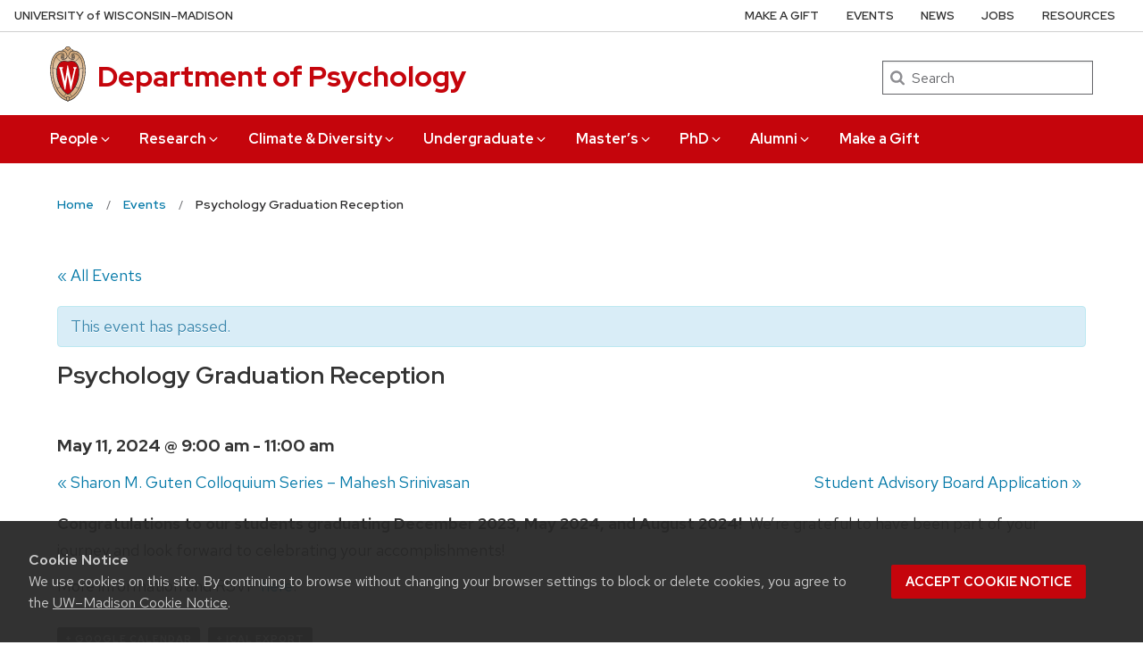

--- FILE ---
content_type: text/css
request_url: http://psych.wisc.edu/wp-content/themes/uw-theme1221/dist/main.css?ver=1.22.1
body_size: 46823
content:
@charset "UTF-8";
/*! Copyright 2021 The Red Hat Project Authors (https://github.com/RedHatOfficial/RedHatFont)
This Font Software is licensed under the SIL Open Font License, Version 1.1. This license is  available with a FAQ at:https://scripts.sil.org/OFL */
/* latin */
@font-face {
  font-family: "Red Hat Display";
  font-style: italic;
  font-weight: 300 900;
  font-display: swap;
  src: url("./fonts/uw-rh/redhat-display-italic-latin.v14.woff2") format("woff2");
  unicode-range: U+0000-00FF, U+0131, U+0152-0153, U+02BB-02BC, U+02C6, U+02DA, U+02DC, U+2000-206F, U+2074, U+20AC, U+2122, U+2191, U+2193, U+2212, U+2215, U+FEFF, U+FFFD;
}
/* latin-ext */
@font-face {
  font-family: "Red Hat Display";
  font-style: italic;
  font-weight: 300 900;
  font-display: swap;
  src: url("./fonts/uw-rh/redhat-display-italic-latin-ext.v14.woff2") format("woff2") format("woff2");
  unicode-range: U+0100-024F, U+0259, U+1E00-1EFF, U+2020, U+20A0-20AB, U+20AD-20CF, U+2113, U+2C60-2C7F, U+A720-A7FF;
}
/* latin */
@font-face {
  font-family: "Red Hat Display";
  font-style: normal;
  font-weight: 300 900;
  font-display: swap;
  src: url("./fonts/uw-rh/redhat-display-latin.v14.woff2") format("woff2");
  unicode-range: U+0000-00FF, U+0131, U+0152-0153, U+02BB-02BC, U+02C6, U+02DA, U+02DC, U+2000-206F, U+2074, U+20AC, U+2122, U+2191, U+2193, U+2212, U+2215, U+FEFF, U+FFFD;
}
/* latin-ext */
@font-face {
  font-family: "Red Hat Display";
  font-style: normal;
  font-weight: 300 900;
  font-display: swap;
  src: url("./fonts/uw-rh/redhat-display-latin-ext.v14.woff2") format("woff2") format("woff2");
  unicode-range: U+0100-024F, U+0259, U+1E00-1EFF, U+2020, U+20A0-20AB, U+20AD-20CF, U+2113, U+2C60-2C7F, U+A720-A7FF;
}
/* latin */
@font-face {
  font-family: "Red Hat Text";
  font-style: italic;
  font-weight: 300 625;
  font-display: swap;
  src: url("./fonts/uw-rh/redhat-text-italic-latin.v13.woff2") format("woff2");
  unicode-range: U+0000-00FF, U+0131, U+0152-0153, U+02BB-02BC, U+02C6, U+02DA, U+02DC, U+2000-206F, U+2074, U+20AC, U+2122, U+2191, U+2193, U+2212, U+2215, U+FEFF, U+FFFD;
}
/* latin-ext */
@font-face {
  font-family: "Red Hat Text";
  font-style: italic;
  font-weight: 300 625;
  font-display: swap;
  src: url("./fonts/uw-rh/redhat-text-italic-latin-ext.v13.woff2") format("woff2");
  unicode-range: U+0100-024F, U+0259, U+1E00-1EFF, U+2020, U+20A0-20AB, U+20AD-20CF, U+2113, U+2C60-2C7F, U+A720-A7FF;
}
/* latin */
@font-face {
  font-family: "Red Hat Text";
  font-style: normal;
  font-weight: 300 625;
  font-display: swap;
  src: url("./fonts/uw-rh/redhat-text-latin.v13.woff2") format("woff2");
  unicode-range: U+0000-00FF, U+0131, U+0152-0153, U+02BB-02BC, U+02C6, U+02DA, U+02DC, U+2000-206F, U+2074, U+20AC, U+2122, U+2191, U+2193, U+2212, U+2215, U+FEFF, U+FFFD;
}
/* latin-ext */
@font-face {
  font-family: "Red Hat Text";
  font-style: normal;
  font-weight: 300 625;
  font-display: swap;
  src: url("./fonts/uw-rh/redhat-text-latin-ext.v13.woff2") format("woff2");
  unicode-range: U+0100-024F, U+0259, U+1E00-1EFF, U+2020, U+20A0-20AB, U+20AD-20CF, U+2113, U+2C60-2C7F, U+A720-A7FF;
}
/* =Reset default browser CSS. Based on work by Eric Meyer: http://meyerweb.com/eric/tools/css/reset/index.html
-------------------------------------------------------------- */
html, body, div, span, applet, object, iframe,
h1, h2, h3, h4, h5, h6, p, blockquote, pre,
a, abbr, acronym, address, big, cite, code,
del, dfn, em, font, ins, kbd, q, s, samp,
small, strike, strong, sub, sup, tt, var,
dl, dt, dd, ol, ul, li,
fieldset, form, label, legend, button,
table, caption, tbody, tfoot, thead, tr, th, td {
  border: 0;
  font-family: inherit;
  font-size: 100%;
  font-style: inherit;
  margin: 0;
  /*outline: 0;*/
  padding: 0;
  vertical-align: baseline;
}

body {
  line-height: 1;
}

ol, ul {
  list-style: none;
}

table {
  /* tables still need 'cellspacing="0"' in the markup */
  border-collapse: separate;
  border-spacing: 0;
}

caption, th, td {
  font-weight: normal;
  text-align: left;
}

blockquote:before, blockquote:after,
q:before, q:after {
  content: "";
}

blockquote, q {
  quotes: "" "";
}

a img {
  border: 0;
}

/**
 * Correct `block` display not defined for any HTML5 element in IE 8/9.
 * Correct `block` display not defined for `details` or `summary` in IE 10/11
 * and Firefox.
 * Correct `block` display not defined for `main` in IE 11.
 */
article, aside, details, figcaption, figure,
footer, header, hgroup, main, menu, nav, section, main, summary {
  display: block;
}

button {
  cursor: pointer;
}

img {
  max-width: 100%;
  height: auto;
}

.spell-out {
  speak: spell-out;
}

* {
  box-sizing: border-box;
}

:root {
  --uwSiteTitleFont: Red Hat Display, sans-serif;
  --uwSiteTaglineFont: Red Hat Display, sans-serif;
  --uwTextFont: Red Hat Text, sans-serif;
  --uwCopyFont: Red Hat Text, sans-serif;
  --uwDisplayFont: Red Hat Display, sans-serif;
  --uwButtonFont: Red Hat Text, sans-serif;
  --uwCaptionFont: Red Hat Text, sans-serif;
  --uwBlockquoteFont: Red Hat Display, sans-serif;
}

/**
 * Foundation for Sites by ZURB
 * Version 6.3.1
 * foundation.zurb.com
 * Licensed under MIT Open Source
 */
/*! normalize-scss | MIT/GPLv2 License | bit.ly/normalize-scss */
/* Document
   ========================================================================== */
/**
 * 1. Change the default font family in all browsers (opinionated).
 * 2. Correct the line height in all browsers.
 * 3. Prevent adjustments of font size after orientation changes in
 *    IE on Windows Phone and in iOS.
 */
html {
  font-family: sans-serif;
  /* 1 */
  line-height: 1.15;
  /* 2 */
  -ms-text-size-adjust: 100%;
  /* 3 */
  -webkit-text-size-adjust: 100%;
  /* 3 */
}

/* Sections
   ========================================================================== */
/**
 * Remove the margin in all browsers (opinionated).
 */
body {
  margin: 0;
}

/**
 * Add the correct display in IE 9-.
 */
article,
aside,
footer,
header,
nav,
section {
  display: block;
}

/**
 * Correct the font size and margin on `h1` elements within `section` and
 * `article` contexts in Chrome, Firefox, and Safari.
 */
h1 {
  font-size: 2em;
  margin: 0.67em 0;
}

/* Grouping content
   ========================================================================== */
/**
 * Add the correct display in IE 9-.
 */
figcaption,
figure {
  display: block;
}

/**
 * Add the correct margin in IE 8.
 */
figure {
  margin: 1em 40px;
}

/**
 * 1. Add the correct box sizing in Firefox.
 * 2. Show the overflow in Edge and IE.
 */
hr {
  box-sizing: content-box;
  /* 1 */
  height: 0;
  /* 1 */
  overflow: visible;
  /* 2 */
}

/**
 * Add the correct display in IE.
 */
main {
  display: block;
}

/**
 * 1. Correct the inheritance and scaling of font size in all browsers.
 * 2. Correct the odd `em` font sizing in all browsers.
 */
pre {
  font-family: monospace, monospace;
  /* 1 */
  font-size: 1em;
  /* 2 */
}

/* Links
   ========================================================================== */
/**
 * 1. Remove the gray background on active links in IE 10.
 * 2. Remove gaps in links underline in iOS 8+ and Safari 8+.
 */
a {
  background-color: transparent;
  /* 1 */
  -webkit-text-decoration-skip: objects;
  /* 2 */
}

/**
 * Remove the outline on focused links when they are also active or hovered
 * in all browsers (opinionated).
 */
a:active,
a:hover {
  outline-width: 0;
}

/* Text-level semantics
   ========================================================================== */
/**
 * 1. Remove the bottom border in Firefox 39-.
 * 2. Add the correct text decoration in Chrome, Edge, IE, Opera, and Safari.
 */
abbr[title] {
  border-bottom: none;
  /* 1 */
  text-decoration: underline;
  /* 2 */
  text-decoration: underline dotted;
  /* 2 */
}

/**
 * Prevent the duplicate application of `bolder` by the next rule in Safari 6.
 */
b,
strong {
  font-weight: inherit;
}

/**
 * Add the correct font weight in Chrome, Edge, and Safari.
 */
b,
strong {
  font-weight: bolder;
}

/**
 * 1. Correct the inheritance and scaling of font size in all browsers.
 * 2. Correct the odd `em` font sizing in all browsers.
 */
code,
kbd,
samp {
  font-family: monospace, monospace;
  /* 1 */
  font-size: 1em;
  /* 2 */
}

/**
 * Add the correct font style in Android 4.3-.
 */
dfn {
  font-style: italic;
}

/**
 * Add the correct background and color in IE 9-.
 */
mark {
  background-color: #ff0;
  color: #000;
}

/**
 * Add the correct font size in all browsers.
 */
small {
  font-size: 80%;
}

/**
 * Prevent `sub` and `sup` elements from affecting the line height in
 * all browsers.
 */
sub,
sup {
  font-size: 75%;
  line-height: 0;
  position: relative;
  vertical-align: baseline;
}

sub {
  bottom: -0.25em;
}

sup {
  top: -0.5em;
}

/* Embedded content
   ========================================================================== */
/**
 * Add the correct display in IE 9-.
 */
audio,
video {
  display: inline-block;
}

/**
 * Add the correct display in iOS 4-7.
 */
audio:not([controls]) {
  display: none;
  height: 0;
}

/**
 * Remove the border on images inside links in IE 10-.
 */
img {
  border-style: none;
}

/**
 * Hide the overflow in IE.
 */
svg:not(:root) {
  overflow: hidden;
}

/* Forms
   ========================================================================== */
/**
 * 1. Change the font styles in all browsers (opinionated).
 * 2. Remove the margin in Firefox and Safari.
 */
button,
input,
optgroup,
select,
textarea {
  font-family: sans-serif;
  /* 1 */
  font-size: 100%;
  /* 1 */
  line-height: 1.15;
  /* 1 */
  margin: 0;
  /* 2 */
}

/**
 * Show the overflow in IE.
 */
button {
  overflow: visible;
}

/**
 * Remove the inheritance of text transform in Edge, Firefox, and IE.
 * 1. Remove the inheritance of text transform in Firefox.
 */
button,
select {
  /* 1 */
  text-transform: none;
}

/**
 * 1. Prevent a WebKit bug where (2) destroys native `audio` and `video`
 *    controls in Android 4.
 * 2. Correct the inability to style clickable types in iOS and Safari.
 */
button,
html [type=button],
[type=reset],
[type=submit] {
  -webkit-appearance: button;
  /* 2 */
}

button,
[type=button],
[type=reset],
[type=submit] {
  /**
   * Remove the inner border and padding in Firefox.
   */
  /**
   * Restore the focus styles unset by the previous rule.
   */
}
button::-moz-focus-inner,
[type=button]::-moz-focus-inner,
[type=reset]::-moz-focus-inner,
[type=submit]::-moz-focus-inner {
  border-style: none;
  padding: 0;
}
button:-moz-focusring,
[type=button]:-moz-focusring,
[type=reset]:-moz-focusring,
[type=submit]:-moz-focusring {
  outline: 1px dotted ButtonText;
}

/**
 * Show the overflow in Edge.
 */
input {
  overflow: visible;
}

/**
 * 1. Add the correct box sizing in IE 10-.
 * 2. Remove the padding in IE 10-.
 */
[type=checkbox],
[type=radio] {
  box-sizing: border-box;
  /* 1 */
  padding: 0;
  /* 2 */
}

/**
 * Correct the cursor style of increment and decrement buttons in Chrome.
 */
[type=number]::-webkit-inner-spin-button,
[type=number]::-webkit-outer-spin-button {
  height: auto;
}

/**
 * 1. Correct the odd appearance in Chrome and Safari.
 * 2. Correct the outline style in Safari.
 */
[type=search] {
  -webkit-appearance: textfield;
  /* 1 */
  outline-offset: -2px;
  /* 2 */
  /**
   * Remove the inner padding and cancel buttons in Chrome and Safari on macOS.
   */
}
[type=search]::-webkit-search-cancel-button, [type=search]::-webkit-search-decoration {
  -webkit-appearance: none;
}

/**
 * 1. Correct the inability to style clickable types in iOS and Safari.
 * 2. Change font properties to `inherit` in Safari.
 */
::-webkit-file-upload-button {
  -webkit-appearance: button;
  /* 1 */
  font: inherit;
  /* 2 */
}

/**
 * Change the border, margin, and padding in all browsers (opinionated).
 */
fieldset {
  border: 1px solid #c0c0c0;
  margin: 0 2px;
  padding: 0.35em 0.625em 0.75em;
}

/**
 * 1. Correct the text wrapping in Edge and IE.
 * 2. Correct the color inheritance from `fieldset` elements in IE.
 * 3. Remove the padding so developers are not caught out when they zero out
 *    `fieldset` elements in all browsers.
 */
legend {
  box-sizing: border-box;
  /* 1 */
  display: table;
  /* 1 */
  max-width: 100%;
  /* 1 */
  padding: 0;
  /* 3 */
  color: inherit;
  /* 2 */
  white-space: normal;
  /* 1 */
}

/**
 * 1. Add the correct display in IE 9-.
 * 2. Add the correct vertical alignment in Chrome, Firefox, and Opera.
 */
progress {
  display: inline-block;
  /* 1 */
  vertical-align: baseline;
  /* 2 */
}

/**
 * Remove the default vertical scrollbar in IE.
 */
textarea {
  overflow: auto;
}

/* Interactive
   ========================================================================== */
/*
 * Add the correct display in Edge, IE, and Firefox.
 */
details {
  display: block;
}

/*
 * Add the correct display in all browsers.
 */
summary {
  display: list-item;
}

/*
 * Add the correct display in IE 9-.
 */
menu {
  display: block;
}

/* Scripting
   ========================================================================== */
/**
 * Add the correct display in IE 9-.
 */
canvas {
  display: inline-block;
}

/**
 * Add the correct display in IE.
 */
template {
  display: none;
}

/* Hidden
   ========================================================================== */
/**
 * Add the correct display in IE 10-.
 */
[hidden] {
  display: none;
}

.foundation-mq {
  font-family: "small=0em&medium=40em&large=64em&xlarge=75em&xxlarge=90em";
}

html {
  box-sizing: border-box;
  font-size: 100%;
}

*,
*::before,
*::after {
  box-sizing: inherit;
}

body {
  margin: 0;
  padding: 0;
  background: #f7f7f7;
  font-family: var(--uwTextFont);
  font-weight: normal;
  line-height: 1.5;
  color: #333333;
  -webkit-font-smoothing: antialiased;
  -moz-osx-font-smoothing: grayscale;
}

img {
  display: inline-block;
  vertical-align: middle;
  max-width: 100%;
  height: auto;
  -ms-interpolation-mode: bicubic;
}

textarea {
  height: auto;
  min-height: 50px;
  border-radius: 0;
}

select {
  box-sizing: border-box;
  width: 100%;
  border-radius: 0;
}

.map_canvas img,
.map_canvas embed,
.map_canvas object,
.mqa-display img,
.mqa-display embed,
.mqa-display object {
  max-width: none !important;
}

button {
  padding: 0;
  -webkit-appearance: none;
     -moz-appearance: none;
          appearance: none;
  border: 0;
  border-radius: 0;
  background: transparent;
  line-height: 1;
}
[data-whatinput=mouse] button {
  outline: 0;
}

pre {
  overflow: auto;
}

.is-visible {
  display: block !important;
}

.is-hidden {
  display: none !important;
}

.row {
  max-width: 75rem;
  margin-right: auto;
  margin-left: auto;
  display: -ms-flexbox;
  display: flex;
  -ms-flex-flow: row wrap;
      flex-flow: row wrap;
}
.row .row {
  margin-right: -1rem;
  margin-left: -1rem;
}
@media print, screen and (min-width: 40em) {
  .row .row {
    margin-right: -1.5rem;
    margin-left: -1.5rem;
  }
}
@media print, screen and (min-width: 64em) {
  .row .row {
    margin-right: -1.5rem;
    margin-left: -1.5rem;
  }
}
.row .row.collapse {
  margin-right: 0;
  margin-left: 0;
}
.row.expanded {
  max-width: none;
}
.row:not(.expanded) .row {
  max-width: none;
}
.row.collapse > .column, .row.collapse > .columns {
  padding-right: 0;
  padding-left: 0;
}
.row.is-collapse-child, .row.collapse > .column > .row, .row.collapse > .columns > .row {
  margin-right: 0;
  margin-left: 0;
}

.column, .columns {
  -ms-flex: 1 1 0px;
      flex: 1 1 0px;
  padding-right: 1rem;
  padding-left: 1rem;
  min-width: initial;
}
@media print, screen and (min-width: 40em) {
  .column, .columns {
    padding-right: 1.5rem;
    padding-left: 1.5rem;
  }
}

.column.row.row, .row.row.columns {
  float: none;
  display: block;
}

.row .column.row.row, .row .row.row.columns {
  margin-right: 0;
  margin-left: 0;
  padding-right: 0;
  padding-left: 0;
}

.flex-container {
  display: -ms-flexbox;
  display: flex;
}

.flex-child-auto {
  -ms-flex: 1 1 auto;
      flex: 1 1 auto;
}

.flex-child-grow {
  -ms-flex: 1 0 auto;
      flex: 1 0 auto;
}

.flex-child-shrink {
  -ms-flex: 0 1 auto;
      flex: 0 1 auto;
}

.flex-dir-row {
  -ms-flex-direction: row;
      flex-direction: row;
}

.flex-dir-row-reverse {
  -ms-flex-direction: row-reverse;
      flex-direction: row-reverse;
}

.flex-dir-column {
  -ms-flex-direction: column;
      flex-direction: column;
}

.flex-dir-column-reverse {
  -ms-flex-direction: column-reverse;
      flex-direction: column-reverse;
}

.small-1 {
  -ms-flex: 0 0 8.3333333333%;
      flex: 0 0 8.3333333333%;
  max-width: 8.3333333333%;
}

.small-offset-0 {
  margin-left: 0%;
}

.small-2 {
  -ms-flex: 0 0 16.6666666667%;
      flex: 0 0 16.6666666667%;
  max-width: 16.6666666667%;
}

.small-offset-1 {
  margin-left: 8.3333333333%;
}

.small-3 {
  -ms-flex: 0 0 25%;
      flex: 0 0 25%;
  max-width: 25%;
}

.small-offset-2 {
  margin-left: 16.6666666667%;
}

.small-4 {
  -ms-flex: 0 0 33.3333333333%;
      flex: 0 0 33.3333333333%;
  max-width: 33.3333333333%;
}

.small-offset-3 {
  margin-left: 25%;
}

.small-5 {
  -ms-flex: 0 0 41.6666666667%;
      flex: 0 0 41.6666666667%;
  max-width: 41.6666666667%;
}

.small-offset-4 {
  margin-left: 33.3333333333%;
}

.small-6 {
  -ms-flex: 0 0 50%;
      flex: 0 0 50%;
  max-width: 50%;
}

.small-offset-5 {
  margin-left: 41.6666666667%;
}

.small-7 {
  -ms-flex: 0 0 58.3333333333%;
      flex: 0 0 58.3333333333%;
  max-width: 58.3333333333%;
}

.small-offset-6 {
  margin-left: 50%;
}

.small-8 {
  -ms-flex: 0 0 66.6666666667%;
      flex: 0 0 66.6666666667%;
  max-width: 66.6666666667%;
}

.small-offset-7 {
  margin-left: 58.3333333333%;
}

.small-9 {
  -ms-flex: 0 0 75%;
      flex: 0 0 75%;
  max-width: 75%;
}

.small-offset-8 {
  margin-left: 66.6666666667%;
}

.small-10 {
  -ms-flex: 0 0 83.3333333333%;
      flex: 0 0 83.3333333333%;
  max-width: 83.3333333333%;
}

.small-offset-9 {
  margin-left: 75%;
}

.small-11 {
  -ms-flex: 0 0 91.6666666667%;
      flex: 0 0 91.6666666667%;
  max-width: 91.6666666667%;
}

.small-offset-10 {
  margin-left: 83.3333333333%;
}

.small-12 {
  -ms-flex: 0 0 100%;
      flex: 0 0 100%;
  max-width: 100%;
}

.small-offset-11 {
  margin-left: 91.6666666667%;
}

.small-order-1 {
  -ms-flex-order: 1;
      order: 1;
}

.small-order-2 {
  -ms-flex-order: 2;
      order: 2;
}

.small-order-3 {
  -ms-flex-order: 3;
      order: 3;
}

.small-order-4 {
  -ms-flex-order: 4;
      order: 4;
}

.small-order-5 {
  -ms-flex-order: 5;
      order: 5;
}

.small-order-6 {
  -ms-flex-order: 6;
      order: 6;
}

.small-up-1 {
  -ms-flex-wrap: wrap;
      flex-wrap: wrap;
}
.small-up-1 > .column, .small-up-1 > .columns {
  -ms-flex: 0 0 100%;
      flex: 0 0 100%;
  max-width: 100%;
}

.small-up-2 {
  -ms-flex-wrap: wrap;
      flex-wrap: wrap;
}
.small-up-2 > .column, .small-up-2 > .columns {
  -ms-flex: 0 0 50%;
      flex: 0 0 50%;
  max-width: 50%;
}

.small-up-3 {
  -ms-flex-wrap: wrap;
      flex-wrap: wrap;
}
.small-up-3 > .column, .small-up-3 > .columns {
  -ms-flex: 0 0 33.3333333333%;
      flex: 0 0 33.3333333333%;
  max-width: 33.3333333333%;
}

.small-up-4 {
  -ms-flex-wrap: wrap;
      flex-wrap: wrap;
}
.small-up-4 > .column, .small-up-4 > .columns {
  -ms-flex: 0 0 25%;
      flex: 0 0 25%;
  max-width: 25%;
}

.small-up-5 {
  -ms-flex-wrap: wrap;
      flex-wrap: wrap;
}
.small-up-5 > .column, .small-up-5 > .columns {
  -ms-flex: 0 0 20%;
      flex: 0 0 20%;
  max-width: 20%;
}

.small-up-6 {
  -ms-flex-wrap: wrap;
      flex-wrap: wrap;
}
.small-up-6 > .column, .small-up-6 > .columns {
  -ms-flex: 0 0 16.6666666667%;
      flex: 0 0 16.6666666667%;
  max-width: 16.6666666667%;
}

.small-up-7 {
  -ms-flex-wrap: wrap;
      flex-wrap: wrap;
}
.small-up-7 > .column, .small-up-7 > .columns {
  -ms-flex: 0 0 14.2857142857%;
      flex: 0 0 14.2857142857%;
  max-width: 14.2857142857%;
}

.small-up-8 {
  -ms-flex-wrap: wrap;
      flex-wrap: wrap;
}
.small-up-8 > .column, .small-up-8 > .columns {
  -ms-flex: 0 0 12.5%;
      flex: 0 0 12.5%;
  max-width: 12.5%;
}

.small-collapse > .column, .small-collapse > .columns {
  padding-right: 0;
  padding-left: 0;
}

.small-uncollapse > .column, .small-uncollapse > .columns {
  padding-right: 1rem;
  padding-left: 1rem;
}

@media print, screen and (min-width: 40em) {
  .medium-1 {
    -ms-flex: 0 0 8.3333333333%;
        flex: 0 0 8.3333333333%;
    max-width: 8.3333333333%;
  }

  .medium-offset-0 {
    margin-left: 0%;
  }

  .medium-2 {
    -ms-flex: 0 0 16.6666666667%;
        flex: 0 0 16.6666666667%;
    max-width: 16.6666666667%;
  }

  .medium-offset-1 {
    margin-left: 8.3333333333%;
  }

  .medium-3 {
    -ms-flex: 0 0 25%;
        flex: 0 0 25%;
    max-width: 25%;
  }

  .medium-offset-2 {
    margin-left: 16.6666666667%;
  }

  .medium-4 {
    -ms-flex: 0 0 33.3333333333%;
        flex: 0 0 33.3333333333%;
    max-width: 33.3333333333%;
  }

  .medium-offset-3 {
    margin-left: 25%;
  }

  .medium-5 {
    -ms-flex: 0 0 41.6666666667%;
        flex: 0 0 41.6666666667%;
    max-width: 41.6666666667%;
  }

  .medium-offset-4 {
    margin-left: 33.3333333333%;
  }

  .medium-6 {
    -ms-flex: 0 0 50%;
        flex: 0 0 50%;
    max-width: 50%;
  }

  .medium-offset-5 {
    margin-left: 41.6666666667%;
  }

  .medium-7 {
    -ms-flex: 0 0 58.3333333333%;
        flex: 0 0 58.3333333333%;
    max-width: 58.3333333333%;
  }

  .medium-offset-6 {
    margin-left: 50%;
  }

  .medium-8 {
    -ms-flex: 0 0 66.6666666667%;
        flex: 0 0 66.6666666667%;
    max-width: 66.6666666667%;
  }

  .medium-offset-7 {
    margin-left: 58.3333333333%;
  }

  .medium-9 {
    -ms-flex: 0 0 75%;
        flex: 0 0 75%;
    max-width: 75%;
  }

  .medium-offset-8 {
    margin-left: 66.6666666667%;
  }

  .medium-10 {
    -ms-flex: 0 0 83.3333333333%;
        flex: 0 0 83.3333333333%;
    max-width: 83.3333333333%;
  }

  .medium-offset-9 {
    margin-left: 75%;
  }

  .medium-11 {
    -ms-flex: 0 0 91.6666666667%;
        flex: 0 0 91.6666666667%;
    max-width: 91.6666666667%;
  }

  .medium-offset-10 {
    margin-left: 83.3333333333%;
  }

  .medium-12 {
    -ms-flex: 0 0 100%;
        flex: 0 0 100%;
    max-width: 100%;
  }

  .medium-offset-11 {
    margin-left: 91.6666666667%;
  }

  .medium-order-1 {
    -ms-flex-order: 1;
        order: 1;
  }

  .medium-order-2 {
    -ms-flex-order: 2;
        order: 2;
  }

  .medium-order-3 {
    -ms-flex-order: 3;
        order: 3;
  }

  .medium-order-4 {
    -ms-flex-order: 4;
        order: 4;
  }

  .medium-order-5 {
    -ms-flex-order: 5;
        order: 5;
  }

  .medium-order-6 {
    -ms-flex-order: 6;
        order: 6;
  }

  .medium-up-1 {
    -ms-flex-wrap: wrap;
        flex-wrap: wrap;
  }
  .medium-up-1 > .column, .medium-up-1 > .columns {
    -ms-flex: 0 0 100%;
        flex: 0 0 100%;
    max-width: 100%;
  }

  .medium-up-2 {
    -ms-flex-wrap: wrap;
        flex-wrap: wrap;
  }
  .medium-up-2 > .column, .medium-up-2 > .columns {
    -ms-flex: 0 0 50%;
        flex: 0 0 50%;
    max-width: 50%;
  }

  .medium-up-3 {
    -ms-flex-wrap: wrap;
        flex-wrap: wrap;
  }
  .medium-up-3 > .column, .medium-up-3 > .columns {
    -ms-flex: 0 0 33.3333333333%;
        flex: 0 0 33.3333333333%;
    max-width: 33.3333333333%;
  }

  .medium-up-4 {
    -ms-flex-wrap: wrap;
        flex-wrap: wrap;
  }
  .medium-up-4 > .column, .medium-up-4 > .columns {
    -ms-flex: 0 0 25%;
        flex: 0 0 25%;
    max-width: 25%;
  }

  .medium-up-5 {
    -ms-flex-wrap: wrap;
        flex-wrap: wrap;
  }
  .medium-up-5 > .column, .medium-up-5 > .columns {
    -ms-flex: 0 0 20%;
        flex: 0 0 20%;
    max-width: 20%;
  }

  .medium-up-6 {
    -ms-flex-wrap: wrap;
        flex-wrap: wrap;
  }
  .medium-up-6 > .column, .medium-up-6 > .columns {
    -ms-flex: 0 0 16.6666666667%;
        flex: 0 0 16.6666666667%;
    max-width: 16.6666666667%;
  }

  .medium-up-7 {
    -ms-flex-wrap: wrap;
        flex-wrap: wrap;
  }
  .medium-up-7 > .column, .medium-up-7 > .columns {
    -ms-flex: 0 0 14.2857142857%;
        flex: 0 0 14.2857142857%;
    max-width: 14.2857142857%;
  }

  .medium-up-8 {
    -ms-flex-wrap: wrap;
        flex-wrap: wrap;
  }
  .medium-up-8 > .column, .medium-up-8 > .columns {
    -ms-flex: 0 0 12.5%;
        flex: 0 0 12.5%;
    max-width: 12.5%;
  }
}
@media print, screen and (min-width: 40em) and (min-width: 40em) {
  .medium-expand {
    -ms-flex: 1 1 0px;
        flex: 1 1 0px;
  }
}
@media print, screen and (min-width: 40em) {
  .medium-flex-dir-row {
    -ms-flex-direction: row;
        flex-direction: row;
  }
}
@media print, screen and (min-width: 40em) {
  .medium-flex-dir-row-reverse {
    -ms-flex-direction: row-reverse;
        flex-direction: row-reverse;
  }
}
@media print, screen and (min-width: 40em) {
  .medium-flex-dir-column {
    -ms-flex-direction: column;
        flex-direction: column;
  }
}
@media print, screen and (min-width: 40em) {
  .medium-flex-dir-column-reverse {
    -ms-flex-direction: column-reverse;
        flex-direction: column-reverse;
  }
}
@media print, screen and (min-width: 40em) {
  .medium-flex-child-auto {
    -ms-flex: 1 1 auto;
        flex: 1 1 auto;
  }
}
@media print, screen and (min-width: 40em) {
  .medium-flex-child-grow {
    -ms-flex: 1 0 auto;
        flex: 1 0 auto;
  }
}
@media print, screen and (min-width: 40em) {
  .medium-flex-child-shrink {
    -ms-flex: 0 1 auto;
        flex: 0 1 auto;
  }
}
.row.medium-unstack > .column, .row.medium-unstack > .columns {
  -ms-flex: 0 0 100%;
      flex: 0 0 100%;
}
@media print, screen and (min-width: 40em) {
  .row.medium-unstack > .column, .row.medium-unstack > .columns {
    -ms-flex: 1 1 0px;
        flex: 1 1 0px;
  }
}

@media print, screen and (min-width: 40em) {
  .medium-collapse > .column, .medium-collapse > .columns {
    padding-right: 0;
    padding-left: 0;
  }
}
@media print, screen and (min-width: 40em) {
  .medium-uncollapse > .column, .medium-uncollapse > .columns {
    padding-right: 1.5rem;
    padding-left: 1.5rem;
  }
}
@media print, screen and (min-width: 64em) {
  .large-1 {
    -ms-flex: 0 0 8.3333333333%;
        flex: 0 0 8.3333333333%;
    max-width: 8.3333333333%;
  }

  .large-offset-0 {
    margin-left: 0%;
  }

  .large-2 {
    -ms-flex: 0 0 16.6666666667%;
        flex: 0 0 16.6666666667%;
    max-width: 16.6666666667%;
  }

  .large-offset-1 {
    margin-left: 8.3333333333%;
  }

  .large-3 {
    -ms-flex: 0 0 25%;
        flex: 0 0 25%;
    max-width: 25%;
  }

  .large-offset-2 {
    margin-left: 16.6666666667%;
  }

  .large-4 {
    -ms-flex: 0 0 33.3333333333%;
        flex: 0 0 33.3333333333%;
    max-width: 33.3333333333%;
  }

  .large-offset-3 {
    margin-left: 25%;
  }

  .large-5 {
    -ms-flex: 0 0 41.6666666667%;
        flex: 0 0 41.6666666667%;
    max-width: 41.6666666667%;
  }

  .large-offset-4 {
    margin-left: 33.3333333333%;
  }

  .large-6 {
    -ms-flex: 0 0 50%;
        flex: 0 0 50%;
    max-width: 50%;
  }

  .large-offset-5 {
    margin-left: 41.6666666667%;
  }

  .large-7 {
    -ms-flex: 0 0 58.3333333333%;
        flex: 0 0 58.3333333333%;
    max-width: 58.3333333333%;
  }

  .large-offset-6 {
    margin-left: 50%;
  }

  .large-8 {
    -ms-flex: 0 0 66.6666666667%;
        flex: 0 0 66.6666666667%;
    max-width: 66.6666666667%;
  }

  .large-offset-7 {
    margin-left: 58.3333333333%;
  }

  .large-9 {
    -ms-flex: 0 0 75%;
        flex: 0 0 75%;
    max-width: 75%;
  }

  .large-offset-8 {
    margin-left: 66.6666666667%;
  }

  .large-10 {
    -ms-flex: 0 0 83.3333333333%;
        flex: 0 0 83.3333333333%;
    max-width: 83.3333333333%;
  }

  .large-offset-9 {
    margin-left: 75%;
  }

  .large-11 {
    -ms-flex: 0 0 91.6666666667%;
        flex: 0 0 91.6666666667%;
    max-width: 91.6666666667%;
  }

  .large-offset-10 {
    margin-left: 83.3333333333%;
  }

  .large-12 {
    -ms-flex: 0 0 100%;
        flex: 0 0 100%;
    max-width: 100%;
  }

  .large-offset-11 {
    margin-left: 91.6666666667%;
  }

  .large-order-1 {
    -ms-flex-order: 1;
        order: 1;
  }

  .large-order-2 {
    -ms-flex-order: 2;
        order: 2;
  }

  .large-order-3 {
    -ms-flex-order: 3;
        order: 3;
  }

  .large-order-4 {
    -ms-flex-order: 4;
        order: 4;
  }

  .large-order-5 {
    -ms-flex-order: 5;
        order: 5;
  }

  .large-order-6 {
    -ms-flex-order: 6;
        order: 6;
  }

  .large-up-1 {
    -ms-flex-wrap: wrap;
        flex-wrap: wrap;
  }
  .large-up-1 > .column, .large-up-1 > .columns {
    -ms-flex: 0 0 100%;
        flex: 0 0 100%;
    max-width: 100%;
  }

  .large-up-2 {
    -ms-flex-wrap: wrap;
        flex-wrap: wrap;
  }
  .large-up-2 > .column, .large-up-2 > .columns {
    -ms-flex: 0 0 50%;
        flex: 0 0 50%;
    max-width: 50%;
  }

  .large-up-3 {
    -ms-flex-wrap: wrap;
        flex-wrap: wrap;
  }
  .large-up-3 > .column, .large-up-3 > .columns {
    -ms-flex: 0 0 33.3333333333%;
        flex: 0 0 33.3333333333%;
    max-width: 33.3333333333%;
  }

  .large-up-4 {
    -ms-flex-wrap: wrap;
        flex-wrap: wrap;
  }
  .large-up-4 > .column, .large-up-4 > .columns {
    -ms-flex: 0 0 25%;
        flex: 0 0 25%;
    max-width: 25%;
  }

  .large-up-5 {
    -ms-flex-wrap: wrap;
        flex-wrap: wrap;
  }
  .large-up-5 > .column, .large-up-5 > .columns {
    -ms-flex: 0 0 20%;
        flex: 0 0 20%;
    max-width: 20%;
  }

  .large-up-6 {
    -ms-flex-wrap: wrap;
        flex-wrap: wrap;
  }
  .large-up-6 > .column, .large-up-6 > .columns {
    -ms-flex: 0 0 16.6666666667%;
        flex: 0 0 16.6666666667%;
    max-width: 16.6666666667%;
  }

  .large-up-7 {
    -ms-flex-wrap: wrap;
        flex-wrap: wrap;
  }
  .large-up-7 > .column, .large-up-7 > .columns {
    -ms-flex: 0 0 14.2857142857%;
        flex: 0 0 14.2857142857%;
    max-width: 14.2857142857%;
  }

  .large-up-8 {
    -ms-flex-wrap: wrap;
        flex-wrap: wrap;
  }
  .large-up-8 > .column, .large-up-8 > .columns {
    -ms-flex: 0 0 12.5%;
        flex: 0 0 12.5%;
    max-width: 12.5%;
  }
}
@media print, screen and (min-width: 64em) and (min-width: 64em) {
  .large-expand {
    -ms-flex: 1 1 0px;
        flex: 1 1 0px;
  }
}
@media print, screen and (min-width: 64em) {
  .large-flex-dir-row {
    -ms-flex-direction: row;
        flex-direction: row;
  }
}
@media print, screen and (min-width: 64em) {
  .large-flex-dir-row-reverse {
    -ms-flex-direction: row-reverse;
        flex-direction: row-reverse;
  }
}
@media print, screen and (min-width: 64em) {
  .large-flex-dir-column {
    -ms-flex-direction: column;
        flex-direction: column;
  }
}
@media print, screen and (min-width: 64em) {
  .large-flex-dir-column-reverse {
    -ms-flex-direction: column-reverse;
        flex-direction: column-reverse;
  }
}
@media print, screen and (min-width: 64em) {
  .large-flex-child-auto {
    -ms-flex: 1 1 auto;
        flex: 1 1 auto;
  }
}
@media print, screen and (min-width: 64em) {
  .large-flex-child-grow {
    -ms-flex: 1 0 auto;
        flex: 1 0 auto;
  }
}
@media print, screen and (min-width: 64em) {
  .large-flex-child-shrink {
    -ms-flex: 0 1 auto;
        flex: 0 1 auto;
  }
}
.row.large-unstack > .column, .row.large-unstack > .columns {
  -ms-flex: 0 0 100%;
      flex: 0 0 100%;
}
@media print, screen and (min-width: 64em) {
  .row.large-unstack > .column, .row.large-unstack > .columns {
    -ms-flex: 1 1 0px;
        flex: 1 1 0px;
  }
}

@media print, screen and (min-width: 64em) {
  .large-collapse > .column, .large-collapse > .columns {
    padding-right: 0;
    padding-left: 0;
  }
}
@media print, screen and (min-width: 64em) {
  .large-uncollapse > .column, .large-uncollapse > .columns {
    padding-right: 1.5rem;
    padding-left: 1.5rem;
  }
}
.shrink {
  -ms-flex: 0 0 auto;
      flex: 0 0 auto;
  max-width: 100%;
}

.column-block {
  margin-bottom: 2rem;
}
.column-block > :last-child {
  margin-bottom: 0;
}
@media print, screen and (min-width: 40em) {
  .column-block {
    margin-bottom: 3rem;
  }
  .column-block > :last-child {
    margin-bottom: 0;
  }
}

div,
dl,
dt,
dd,
ul,
ol,
li,
h1,
h2,
h3,
h4,
h5,
h6,
pre,
form,
p,
blockquote,
th,
td {
  margin: 0;
  padding: 0;
}

p {
  margin-bottom: 1.5rem;
  font-size: inherit;
  line-height: 1.6;
  text-rendering: optimizeLegibility;
}

em,
i {
  font-style: italic;
  line-height: inherit;
}

strong,
b {
  font-weight: bold;
  line-height: inherit;
}

small {
  font-size: 80%;
  line-height: inherit;
}

h1,
h2,
h3,
h4,
h5,
h6 {
  font-family: var(--uwTextFont);
  font-style: normal;
  font-weight: 650;
  color: #333333;
  text-rendering: optimizeLegibility;
}
h1 small,
h2 small,
h3 small,
h4 small,
h5 small,
h6 small {
  line-height: 0;
  color: #646569;
}

h1 {
  font-size: 1.8125rem;
  line-height: 1.3;
  margin-top: 0;
  margin-bottom: 0.5rem;
}

h2 {
  font-size: 1.5rem;
  line-height: 1.3;
  margin-top: 0;
  margin-bottom: 0.5rem;
}

h3 {
  font-size: 1.3125rem;
  line-height: 1.3;
  margin-top: 0;
  margin-bottom: 0.5rem;
}

h4 {
  font-size: 1.125rem;
  line-height: 1.3;
  margin-top: 0;
  margin-bottom: 0.5rem;
}

h5 {
  font-size: 1.0625rem;
  line-height: 1.3;
  margin-top: 0;
  margin-bottom: 0.5rem;
}

h6 {
  font-size: 1rem;
  line-height: 1.3;
  margin-top: 0;
  margin-bottom: 0.5rem;
}

@media print, screen and (min-width: 40em) {
  h1 {
    font-size: 2.25rem;
  }

  h2 {
    font-size: 1.75rem;
  }

  h3 {
    font-size: 1.375rem;
  }

  h4 {
    font-size: 1.125rem;
  }

  h5 {
    font-size: 1rem;
  }

  h6 {
    font-size: 0.875rem;
  }
}
a {
  line-height: inherit;
  color: #0479a8;
  text-decoration: none;
  cursor: pointer;
}
a:hover, a:focus {
  color: #036890;
}
a img {
  border: 0;
}

hr {
  clear: both;
  max-width: 75rem;
  height: 0;
  margin: 1.25rem auto;
  border-top: 0;
  border-right: 0;
  border-bottom: 1px solid #646569;
  border-left: 0;
}

ul,
ol,
dl {
  margin-bottom: 1.5rem;
  list-style-position: outside;
  line-height: 1.6;
}

li {
  font-size: inherit;
}

ul {
  margin-left: 1.25rem;
  list-style-type: disc;
}

ol {
  margin-left: 1.25rem;
}

ul ul, ul ol, ol ul, ol ol {
  margin-left: 1.25rem;
  margin-bottom: 0;
}

dl {
  margin-bottom: 1rem;
}
dl dt {
  margin-bottom: 0.3rem;
  font-weight: bold;
}

blockquote {
  margin: 0 0 1.5rem;
  padding: 0.5625rem 1.25rem 0 1.1875rem;
  border-left: 0.25rem solid #c5050c;
}
blockquote, blockquote p {
  line-height: 1.6;
  color: #333333;
}

cite {
  display: block;
  font-size: 0.8125rem;
  color: #333333;
}
cite:before {
  content: "— ";
}

abbr {
  border-bottom: 1px dotted #000;
  color: #333333;
  cursor: help;
}

figure {
  margin: 0;
}

code {
  padding: 0.125rem 0.3125rem 0.0625rem;
  border: 1px solid #646569;
  background-color: #cfcfcf;
  font-family: Consolas, "Liberation Mono", Courier, monospace;
  font-weight: normal;
  color: #000;
}

kbd {
  margin: 0;
  padding: 0.125rem 0.25rem 0;
  background-color: #cfcfcf;
  font-family: Consolas, "Liberation Mono", Courier, monospace;
  color: #000;
}

.subheader {
  margin-top: 0.2rem;
  margin-bottom: 0.5rem;
  font-weight: normal;
  line-height: 1.4;
  color: #333333;
}

.lead {
  font-size: 125%;
  line-height: 1.6;
}

.stat {
  font-size: 2.5rem;
  line-height: 1;
}
p + .stat {
  margin-top: -1rem;
}

.no-bullet {
  margin-left: 0;
  list-style: none;
}

.text-left {
  text-align: left;
}

.text-right {
  text-align: right;
}

.text-center {
  text-align: center;
}

.text-justify {
  text-align: justify;
}

@media print, screen and (min-width: 40em) {
  .medium-text-left {
    text-align: left;
  }

  .medium-text-right {
    text-align: right;
  }

  .medium-text-center {
    text-align: center;
  }

  .medium-text-justify {
    text-align: justify;
  }
}
@media print, screen and (min-width: 64em) {
  .large-text-left {
    text-align: left;
  }

  .large-text-right {
    text-align: right;
  }

  .large-text-center {
    text-align: center;
  }

  .large-text-justify {
    text-align: justify;
  }
}
.show-for-print {
  display: none !important;
}

@media print {
  * {
    background: transparent !important;
    box-shadow: none !important;
    color: black !important;
    text-shadow: none !important;
  }

  .show-for-print {
    display: block !important;
  }

  .hide-for-print {
    display: none !important;
  }

  table.show-for-print {
    display: table !important;
  }

  thead.show-for-print {
    display: table-header-group !important;
  }

  tbody.show-for-print {
    display: table-row-group !important;
  }

  tr.show-for-print {
    display: table-row !important;
  }

  td.show-for-print {
    display: table-cell !important;
  }

  th.show-for-print {
    display: table-cell !important;
  }

  a,
a:visited {
    text-decoration: underline;
  }

  a[href]:after {
    content: " (" attr(href) ")";
  }

  .ir a:after,
a[href^="javascript:"]:after,
a[href^="#"]:after {
    content: "";
  }

  abbr[title]:after {
    content: " (" attr(title) ")";
  }

  pre,
blockquote {
    border: 1px solid #494949;
    page-break-inside: avoid;
  }

  thead {
    display: table-header-group;
  }

  tr,
img {
    page-break-inside: avoid;
  }

  img {
    max-width: 100% !important;
  }

  @page {
    margin: 0.5cm;
  }
  p,
h2,
h3 {
    orphans: 3;
    widows: 3;
  }

  h2,
h3 {
    page-break-after: avoid;
  }
}
[type=text], [type=password], [type=date], [type=datetime], [type=datetime-local], [type=month], [type=week], [type=email], [type=number], [type=search], [type=tel], [type=time], [type=url], [type=color],
textarea {
  display: block;
  box-sizing: border-box;
  width: 100%;
  height: 2.4375rem;
  margin: 0 0 1rem;
  padding: 0.5rem;
  border: 1px solid #646569;
  border-radius: 0;
  background-color: #fff;
  box-shadow: inset 0 1px 2px rgba(0, 0, 0, 0.1);
  font-family: inherit;
  font-size: 1rem;
  font-weight: normal;
  color: #000;
  transition: box-shadow 0.5s, border-color 0.25s ease-in-out;
  -webkit-appearance: none;
     -moz-appearance: none;
          appearance: none;
}
[type=text]:focus, [type=password]:focus, [type=date]:focus, [type=datetime]:focus, [type=datetime-local]:focus, [type=month]:focus, [type=week]:focus, [type=email]:focus, [type=number]:focus, [type=search]:focus, [type=tel]:focus, [type=time]:focus, [type=url]:focus, [type=color]:focus,
textarea:focus {
  outline: none;
  border: 1px solid #494949;
  background-color: #fff;
  box-shadow: 0 0 5px #646569;
  transition: box-shadow 0.5s, border-color 0.25s ease-in-out;
}

textarea {
  max-width: 100%;
}
textarea[rows] {
  height: auto;
}

input:-ms-input-placeholder,
textarea:-ms-input-placeholder {
  color: #646569;
}

input::placeholder,
textarea::placeholder {
  color: #646569;
}
input:disabled, input[readonly],
textarea:disabled,
textarea[readonly] {
  background-color: #cfcfcf;
  cursor: not-allowed;
}

[type=submit],
[type=button] {
  -webkit-appearance: none;
     -moz-appearance: none;
          appearance: none;
  border-radius: 0;
}

input[type=search] {
  box-sizing: border-box;
}

[type=file],
[type=checkbox],
[type=radio] {
  margin: 0 0 1rem;
}

[type=checkbox] + label,
[type=radio] + label {
  display: inline-block;
  vertical-align: baseline;
  margin-left: 0.5rem;
  margin-right: 1rem;
  margin-bottom: 0;
}
[type=checkbox] + label[for],
[type=radio] + label[for] {
  cursor: pointer;
}

label > [type=checkbox],
label > [type=radio] {
  margin-right: 0.5rem;
}

[type=file] {
  width: 100%;
}

label {
  display: block;
  margin: 0;
  font-size: 0.875rem;
  font-weight: normal;
  line-height: 1.8;
  color: #000;
}
label.middle {
  margin: 0 0 1rem;
  padding: 0.5625rem 0;
}

.help-text {
  margin-top: -0.5rem;
  font-size: 0.8125rem;
  font-style: italic;
  color: #000;
}

.input-group {
  display: -ms-flexbox;
  display: flex;
  width: 100%;
  margin-bottom: 1rem;
  -ms-flex-align: stretch;
      align-items: stretch;
}
.input-group > :first-child {
  border-radius: 0 0 0 0;
}
.input-group > :last-child > * {
  border-radius: 0 0 0 0;
}

.input-group-button a,
.input-group-button input,
.input-group-button button,
.input-group-button label, .input-group-button, .input-group-field, .input-group-label {
  margin: 0;
  white-space: nowrap;
}

.input-group-label {
  padding: 0 1rem;
  border: 1px solid #646569;
  background: #cfcfcf;
  color: #000;
  text-align: center;
  white-space: nowrap;
  display: -ms-flexbox;
  display: flex;
  -ms-flex: 0 0 auto;
      flex: 0 0 auto;
  -ms-flex-align: center;
      align-items: center;
}
.input-group-label:first-child {
  border-right: 0;
}
.input-group-label:last-child {
  border-left: 0;
}

.input-group-field {
  border-radius: 0;
  -ms-flex: 1 1 0px;
      flex: 1 1 0px;
  height: auto;
  min-width: 0;
}

.input-group-button {
  padding-top: 0;
  padding-bottom: 0;
  text-align: center;
  -ms-flex: 0 0 auto;
      flex: 0 0 auto;
}
.input-group-button a,
.input-group-button input,
.input-group-button button,
.input-group-button label {
  height: 2.5rem;
  padding-top: 0;
  padding-bottom: 0;
  font-size: 1rem;
}

fieldset {
  margin: 0;
  padding: 0;
  border: 0;
}

legend {
  max-width: 100%;
  margin-bottom: 0.5rem;
}

.fieldset {
  margin: 1.125rem 0;
  padding: 1.25rem;
  border: 1px solid #646569;
}
.fieldset legend {
  margin: 0;
  margin-left: -0.1875rem;
  padding: 0 0.1875rem;
  background: #f7f7f7;
}

select {
  height: 2.4375rem;
  margin: 0 0 1rem;
  padding: 0.5rem;
  -webkit-appearance: none;
     -moz-appearance: none;
          appearance: none;
  border: 1px solid #646569;
  border-radius: 0;
  background-color: #fff;
  font-family: inherit;
  font-size: 1rem;
  line-height: normal;
  color: #000;
  background-image: url("data:image/svg+xml;utf8,<svg xmlns='http://www.w3.org/2000/svg' version='1.1' width='32' height='24' viewBox='0 0 32 24'><polygon points='0,0 32,0 16,24' style='fill: rgb%2873, 73, 73%29'></polygon></svg>");
  background-origin: content-box;
  background-position: right -1rem center;
  background-repeat: no-repeat;
  background-size: 9px 6px;
  padding-right: 1.5rem;
  transition: box-shadow 0.5s, border-color 0.25s ease-in-out;
}
@media screen and (min-width: 0\0 ) {
  select {
    background-image: url("[data-uri]");
  }
}
select:focus {
  outline: none;
  border: 1px solid #494949;
  background-color: #fff;
  box-shadow: 0 0 5px #646569;
  transition: box-shadow 0.5s, border-color 0.25s ease-in-out;
}
select:disabled {
  background-color: #cfcfcf;
  cursor: not-allowed;
}
select::-ms-expand {
  display: none;
}
select[multiple] {
  height: auto;
  background-image: none;
}

.is-invalid-input:not(:focus) {
  border-color: #cc4b37;
  background-color: #faedeb;
}
.is-invalid-input:not(:focus):-ms-input-placeholder {
  color: #cc4b37;
}
.is-invalid-input:not(:focus)::placeholder {
  color: #cc4b37;
}

.is-invalid-label {
  color: #cc4b37;
}

.form-error {
  display: none;
  margin-top: -0.5rem;
  margin-bottom: 1rem;
  font-size: 0.75rem;
  font-weight: bold;
  color: #cc4b37;
}
.form-error.is-visible {
  display: block;
}

.accordion {
  margin-left: 0;
  background: #fff;
  list-style-type: none;
}

.accordion-item:first-child > :first-child {
  border-radius: 0 0 0 0;
}
.accordion-item:last-child > :last-child {
  border-radius: 0 0 0 0;
}

.accordion-title {
  position: relative;
  display: block;
  padding: 1.25rem 1rem;
  border: 1px solid #cfcfcf;
  border-bottom: 0;
  font-size: 0.75rem;
  line-height: 1;
  color: #c5050c;
}
:last-child:not(.is-active) > .accordion-title {
  border-bottom: 1px solid #cfcfcf;
  border-radius: 0 0 0 0;
}
.accordion-title:hover, .accordion-title:focus {
  background-color: #0479a8;
}
.accordion-title::before {
  position: absolute;
  top: 50%;
  right: 1rem;
  margin-top: -0.5rem;
  content: "+";
}
.is-active > .accordion-title::before {
  content: "–";
}

.accordion-content {
  display: none;
  padding: 1rem;
  border: 1px solid #cfcfcf;
  border-bottom: 0;
  background-color: #fff;
  color: #333333;
}
:last-child > .accordion-content:last-child {
  border-bottom: 1px solid #cfcfcf;
}

.is-accordion-submenu-parent > a {
  position: relative;
}
.is-accordion-submenu-parent > a::after {
  display: block;
  width: 0;
  height: 0;
  border: inset 6px;
  content: "";
  border-bottom-width: 0;
  border-top-style: solid;
  border-color: #646569 transparent transparent;
  position: absolute;
  top: 50%;
  margin-top: -3px;
  right: 1rem;
}

.is-accordion-submenu-parent[aria-expanded=true] > a::after {
  transform: rotate(180deg);
  transform-origin: 50% 50%;
}

.breadcrumbs {
  margin: 0;
  list-style: none;
}
.breadcrumbs::before, .breadcrumbs::after {
  display: table;
  content: " ";
  -ms-flex-preferred-size: 0;
      flex-basis: 0;
  -ms-flex-order: 1;
      order: 1;
}
.breadcrumbs::after {
  clear: both;
}
.breadcrumbs li {
  float: left;
  font-size: 0.6875rem;
  color: #000;
  cursor: default;
  text-transform: uppercase;
}
.breadcrumbs li:not(:last-child)::after {
  position: relative;
  top: 1px;
  margin: 0 0.75rem;
  opacity: 1;
  content: "/";
  color: #646569;
}
.breadcrumbs a {
  color: #0479a8;
}
.breadcrumbs a:hover {
  text-decoration: underline;
}
.breadcrumbs .disabled {
  color: #646569;
  cursor: not-allowed;
}

.button-group {
  margin-bottom: 1rem;
  display: -ms-flexbox;
  display: flex;
  -ms-flex-wrap: nowrap;
      flex-wrap: nowrap;
  -ms-flex-align: stretch;
      align-items: stretch;
}
.button-group::before, .button-group::after {
  display: table;
  content: " ";
  -ms-flex-preferred-size: 0;
      flex-basis: 0;
  -ms-flex-order: 1;
      order: 1;
}
.button-group::after {
  clear: both;
}
.button-group .button {
  margin: 0;
  margin-right: 1px;
  margin-bottom: 1px;
  font-size: 0.9rem;
  -ms-flex: 0 0 auto;
      flex: 0 0 auto;
}
.button-group .button:last-child {
  margin-right: 0;
}
.button-group.tiny .button {
  font-size: 0.6rem;
}
.button-group.small .button {
  font-size: 0.75rem;
}
.button-group.large .button {
  font-size: 1.25rem;
}
.button-group.expanded .button {
  -ms-flex: 1 1 0px;
      flex: 1 1 0px;
}
.button-group.primary .button {
  background-color: #c5050c;
  color: #fff;
}
.button-group.primary .button:hover, .button-group.primary .button:focus {
  background-color: #9e040a;
  color: #fff;
}
.button-group.secondary .button {
  background-color: #9b0000;
  color: #fff;
}
.button-group.secondary .button:hover, .button-group.secondary .button:focus {
  background-color: #7c0000;
  color: #fff;
}
.button-group.success .button {
  background-color: #3adb76;
  color: #000;
}
.button-group.success .button:hover, .button-group.success .button:focus {
  background-color: #22bb5b;
  color: #000;
}
.button-group.warning .button {
  background-color: #ffae00;
  color: #000;
}
.button-group.warning .button:hover, .button-group.warning .button:focus {
  background-color: #cc8b00;
  color: #000;
}
.button-group.alert .button {
  background-color: #cc4b37;
  color: #000;
}
.button-group.alert .button:hover, .button-group.alert .button:focus {
  background-color: #a53b2a;
  color: #000;
}
.button-group.stacked, .button-group.stacked-for-small, .button-group.stacked-for-medium {
  -ms-flex-wrap: wrap;
      flex-wrap: wrap;
}
.button-group.stacked .button, .button-group.stacked-for-small .button, .button-group.stacked-for-medium .button {
  -ms-flex: 0 0 100%;
      flex: 0 0 100%;
}
.button-group.stacked .button:last-child, .button-group.stacked-for-small .button:last-child, .button-group.stacked-for-medium .button:last-child {
  margin-bottom: 0;
}
@media print, screen and (min-width: 40em) {
  .button-group.stacked-for-small .button {
    -ms-flex: 1 1 0px;
        flex: 1 1 0px;
    margin-bottom: 0;
  }
}
@media print, screen and (min-width: 64em) {
  .button-group.stacked-for-medium .button {
    -ms-flex: 1 1 0px;
        flex: 1 1 0px;
    margin-bottom: 0;
  }
}
@media screen and (max-width: 39.9375em) {
  .button-group.stacked-for-small.expanded {
    display: block;
  }
  .button-group.stacked-for-small.expanded .button {
    display: block;
    margin-right: 0;
  }
}

.callout {
  position: relative;
  margin: 0 0 1rem 0;
  padding: 1rem;
  border: 1px solid rgba(0, 0, 0, 0.25);
  border-radius: 0;
  background-color: white;
  color: #333333;
}
.callout > :first-child {
  margin-top: 0;
}
.callout > :last-child {
  margin-bottom: 0;
}
.callout.primary {
  background-color: #fed2d4;
  color: #333333;
}
.callout.secondary {
  background-color: #ffcaca;
  color: #333333;
}
.callout.success {
  background-color: #e1faea;
  color: #333333;
}
.callout.warning {
  background-color: #fff3d9;
  color: #333333;
}
.callout.alert {
  background-color: #f7e4e1;
  color: #333333;
}
.callout.small {
  padding-top: 0.5rem;
  padding-right: 0.5rem;
  padding-bottom: 0.5rem;
  padding-left: 0.5rem;
}
.callout.large {
  padding-top: 3rem;
  padding-right: 3rem;
  padding-bottom: 3rem;
  padding-left: 3rem;
}

.close-button {
  position: absolute;
  color: #494949;
  cursor: pointer;
}
[data-whatinput=mouse] .close-button {
  outline: 0;
}
.close-button:hover, .close-button:focus {
  color: #000;
}
.close-button.small {
  right: 0.66rem;
  top: 0.33em;
  font-size: 1.5em;
  line-height: 1;
}
.close-button, .close-button.medium {
  right: 1rem;
  top: 0.5rem;
  font-size: 2em;
  line-height: 1;
}

.menu {
  margin: 0;
  list-style-type: none;
  display: -ms-flexbox;
  display: flex;
  -ms-flex-wrap: nowrap;
      flex-wrap: nowrap;
  -ms-flex-align: center;
      align-items: center;
  width: 100%;
}
.menu > li {
  -ms-flex: 0 0 auto;
      flex: 0 0 auto;
}
[data-whatinput=mouse] .menu > li {
  outline: 0;
}
.menu > li > a {
  display: block;
  padding: 0.7rem 1rem;
  line-height: 1;
}
.menu input,
.menu select,
.menu a,
.menu button {
  margin-bottom: 0;
}
.menu > li > a {
  display: -ms-flexbox;
  display: flex;
}
.menu > li > a {
  -ms-flex-flow: row nowrap;
      flex-flow: row nowrap;
}
.menu > li > a img,
.menu > li > a i,
.menu > li > a svg {
  margin-right: 0.25rem;
}
.menu, .menu.horizontal {
  -ms-flex-wrap: nowrap;
      flex-wrap: nowrap;
}
.menu > li, .menu.horizontal > li {
  -ms-flex: 0 0 auto;
      flex: 0 0 auto;
}
.menu.expanded > li {
  -ms-flex: 1 1 0px;
      flex: 1 1 0px;
}
.menu.expanded > li:first-child:last-child {
  width: 100%;
}
.menu.vertical {
  -ms-flex-wrap: wrap;
      flex-wrap: wrap;
}
.menu.vertical > li {
  -ms-flex: 0 0 100%;
      flex: 0 0 100%;
  max-width: 100%;
}
.menu.vertical > li > a {
  -ms-flex-pack: start;
      justify-content: flex-start;
  -ms-flex-align: start;
      align-items: flex-start;
}
@media print, screen and (min-width: 40em) {
  .menu.medium-horizontal {
    -ms-flex-wrap: nowrap;
        flex-wrap: nowrap;
  }
  .menu.medium-horizontal > li {
    -ms-flex: 0 0 auto;
        flex: 0 0 auto;
  }
  .menu.medium-expanded > li {
    -ms-flex: 1 1 0px;
        flex: 1 1 0px;
  }
  .menu.medium-expanded > li:first-child:last-child {
    width: 100%;
  }
  .menu.medium-vertical {
    -ms-flex-wrap: wrap;
        flex-wrap: wrap;
  }
  .menu.medium-vertical > li {
    -ms-flex: 0 0 100%;
        flex: 0 0 100%;
    max-width: 100%;
  }
  .menu.medium-vertical > li > a {
    -ms-flex-pack: start;
        justify-content: flex-start;
    -ms-flex-align: start;
        align-items: flex-start;
  }
}
@media print, screen and (min-width: 64em) {
  .menu.large-horizontal {
    -ms-flex-wrap: nowrap;
        flex-wrap: nowrap;
  }
  .menu.large-horizontal > li {
    -ms-flex: 0 0 auto;
        flex: 0 0 auto;
  }
  .menu.large-expanded > li {
    -ms-flex: 1 1 0px;
        flex: 1 1 0px;
  }
  .menu.large-expanded > li:first-child:last-child {
    width: 100%;
  }
  .menu.large-vertical {
    -ms-flex-wrap: wrap;
        flex-wrap: wrap;
  }
  .menu.large-vertical > li {
    -ms-flex: 0 0 100%;
        flex: 0 0 100%;
    max-width: 100%;
  }
  .menu.large-vertical > li > a {
    -ms-flex-pack: start;
        justify-content: flex-start;
    -ms-flex-align: start;
        align-items: flex-start;
  }
}
.menu.simple li {
  display: inline-block;
  vertical-align: top;
  line-height: 1;
}
.menu.simple a {
  padding: 0;
}
.menu.simple li {
  margin-left: 0;
  margin-right: 1rem;
}
.menu.simple.align-right li {
  margin-right: 0;
  margin-left: 1rem;
}
.menu.align-right {
  -ms-flex-pack: end;
      justify-content: flex-end;
}
.menu.icon-top > li > a {
  -ms-flex-flow: column nowrap;
      flex-flow: column nowrap;
}
.menu.icon-top > li > a img,
.menu.icon-top > li > a i,
.menu.icon-top > li > a svg {
  -ms-flex-item-align: stretch;
      -ms-grid-row-align: stretch;
      align-self: stretch;
  margin-bottom: 0.25rem;
  text-align: center;
}
.menu.icon-top.vertical a > span {
  margin: auto;
}
.menu.nested {
  margin-left: 1rem;
}
.menu .active > a {
  background: #c5050c;
  color: #fff;
}
.menu.menu-bordered li {
  border: 1px solid #cfcfcf;
}
.menu.menu-bordered li:not(:first-child) {
  border-top: 0;
}
.menu.menu-hover li:hover {
  background-color: #cfcfcf;
}

.menu-text {
  padding-top: 0;
  padding-bottom: 0;
  padding: 0.7rem 1rem;
  font-weight: bold;
  line-height: 1;
  color: inherit;
}

.menu-centered {
  text-align: center;
}
.menu-centered > .menu {
  display: inline-block;
  vertical-align: top;
}

.no-js [data-responsive-menu] ul {
  display: none;
}

.menu-icon {
  position: relative;
  display: inline-block;
  vertical-align: middle;
  width: 20px;
  height: 16px;
  cursor: pointer;
}
.menu-icon::after {
  position: absolute;
  top: 0;
  left: 0;
  display: block;
  width: 100%;
  height: 2px;
  background: #fff;
  box-shadow: 0 7px 0 #fff, 0 14px 0 #fff;
  content: "";
}
.menu-icon:hover::after {
  background: #646569;
  box-shadow: 0 7px 0 #646569, 0 14px 0 #646569;
}

.menu-icon.dark {
  position: relative;
  display: inline-block;
  vertical-align: middle;
  width: 20px;
  height: 16px;
  cursor: pointer;
}
.menu-icon.dark::after {
  position: absolute;
  top: 0;
  left: 0;
  display: block;
  width: 100%;
  height: 2px;
  background: #000;
  box-shadow: 0 7px 0 #000, 0 14px 0 #000;
  content: "";
}
.menu-icon.dark:hover::after {
  background: #494949;
  box-shadow: 0 7px 0 #494949, 0 14px 0 #494949;
}

.is-drilldown {
  position: relative;
  overflow: hidden;
}
.is-drilldown li {
  display: block;
}
.is-drilldown.animate-height {
  transition: height 0.5s;
}

.is-drilldown-submenu {
  position: absolute;
  top: 0;
  left: 100%;
  z-index: -1;
  width: 100%;
  background: #fff;
  transition: transform 0.15s linear;
}
.is-drilldown-submenu.is-active {
  z-index: 1;
  display: block;
  transform: translateX(-100%);
}
.is-drilldown-submenu.is-closing {
  transform: translateX(100%);
}

.drilldown-submenu-cover-previous {
  min-height: 100%;
}

.is-drilldown-submenu-parent > a {
  position: relative;
}
.is-drilldown-submenu-parent > a::after {
  display: block;
  width: 0;
  height: 0;
  border: inset 6px;
  content: "";
  border-right-width: 0;
  border-left-style: solid;
  border-color: transparent transparent transparent #c5050c;
  position: absolute;
  top: 50%;
  margin-top: -6px;
  right: 1rem;
}

.js-drilldown-back > a::before {
  display: block;
  width: 0;
  height: 0;
  border: inset 6px;
  content: "";
  border-left-width: 0;
  border-right-style: solid;
  border-color: transparent #c5050c transparent transparent;
  border-left-width: 0;
  display: inline-block;
  vertical-align: middle;
  margin-right: 0.75rem;
  border-left-width: 0;
}

.dropdown-pane {
  position: absolute;
  z-index: 10;
  display: block;
  width: 300px;
  padding: 1rem;
  visibility: hidden;
  border: 1px solid #646569;
  border-radius: 0;
  background-color: #f7f7f7;
  font-size: 1rem;
}
.dropdown-pane.is-open {
  visibility: visible;
}

.dropdown-pane.tiny {
  width: 100px;
}

.dropdown-pane.small {
  width: 200px;
}

.dropdown-pane.large {
  width: 400px;
}

.dropdown.menu > li.opens-left > .is-dropdown-submenu {
  top: 100%;
  right: 0;
  left: auto;
}
.dropdown.menu > li.opens-right > .is-dropdown-submenu {
  top: 100%;
  right: auto;
  left: 0;
}
.dropdown.menu > li.is-dropdown-submenu-parent > a {
  position: relative;
  padding-right: 1.5rem;
}
.dropdown.menu > li.is-dropdown-submenu-parent > a::after {
  display: block;
  width: 0;
  height: 0;
  border: inset 6px;
  content: "";
  border-bottom-width: 0;
  border-top-style: solid;
  border-color: #0479a8 transparent transparent;
  right: 5px;
  margin-top: -3px;
}
[data-whatinput=mouse] .dropdown.menu a {
  outline: 0;
}
.no-js .dropdown.menu ul {
  display: none;
}
.dropdown.menu.vertical > li .is-dropdown-submenu {
  top: 0;
}
.dropdown.menu.vertical > li.opens-left > .is-dropdown-submenu {
  right: 100%;
  left: auto;
}
.dropdown.menu.vertical > li.opens-right > .is-dropdown-submenu {
  right: auto;
  left: 100%;
}
.dropdown.menu.vertical > li > a::after {
  right: 14px;
}
.dropdown.menu.vertical > li.opens-left > a::after {
  display: block;
  width: 0;
  height: 0;
  border: inset 6px;
  content: "";
  border-left-width: 0;
  border-right-style: solid;
  border-color: transparent #0479a8 transparent transparent;
}
.dropdown.menu.vertical > li.opens-right > a::after {
  display: block;
  width: 0;
  height: 0;
  border: inset 6px;
  content: "";
  border-right-width: 0;
  border-left-style: solid;
  border-color: transparent transparent transparent #0479a8;
}
@media print, screen and (min-width: 40em) {
  .dropdown.menu.medium-horizontal > li.opens-left > .is-dropdown-submenu {
    top: 100%;
    right: 0;
    left: auto;
  }
  .dropdown.menu.medium-horizontal > li.opens-right > .is-dropdown-submenu {
    top: 100%;
    right: auto;
    left: 0;
  }
  .dropdown.menu.medium-horizontal > li.is-dropdown-submenu-parent > a {
    position: relative;
    padding-right: 1.5rem;
  }
  .dropdown.menu.medium-horizontal > li.is-dropdown-submenu-parent > a::after {
    display: block;
    width: 0;
    height: 0;
    border: inset 6px;
    content: "";
    border-bottom-width: 0;
    border-top-style: solid;
    border-color: #0479a8 transparent transparent;
    right: 5px;
    margin-top: -3px;
  }
  .dropdown.menu.medium-vertical > li .is-dropdown-submenu {
    top: 0;
  }
  .dropdown.menu.medium-vertical > li.opens-left > .is-dropdown-submenu {
    right: 100%;
    left: auto;
  }
  .dropdown.menu.medium-vertical > li.opens-right > .is-dropdown-submenu {
    right: auto;
    left: 100%;
  }
  .dropdown.menu.medium-vertical > li > a::after {
    right: 14px;
  }
  .dropdown.menu.medium-vertical > li.opens-left > a::after {
    display: block;
    width: 0;
    height: 0;
    border: inset 6px;
    content: "";
    border-left-width: 0;
    border-right-style: solid;
    border-color: transparent #0479a8 transparent transparent;
  }
  .dropdown.menu.medium-vertical > li.opens-right > a::after {
    display: block;
    width: 0;
    height: 0;
    border: inset 6px;
    content: "";
    border-right-width: 0;
    border-left-style: solid;
    border-color: transparent transparent transparent #0479a8;
  }
}
@media print, screen and (min-width: 64em) {
  .dropdown.menu.large-horizontal > li.opens-left > .is-dropdown-submenu {
    top: 100%;
    right: 0;
    left: auto;
  }
  .dropdown.menu.large-horizontal > li.opens-right > .is-dropdown-submenu {
    top: 100%;
    right: auto;
    left: 0;
  }
  .dropdown.menu.large-horizontal > li.is-dropdown-submenu-parent > a {
    position: relative;
    padding-right: 1.5rem;
  }
  .dropdown.menu.large-horizontal > li.is-dropdown-submenu-parent > a::after {
    display: block;
    width: 0;
    height: 0;
    border: inset 6px;
    content: "";
    border-bottom-width: 0;
    border-top-style: solid;
    border-color: #0479a8 transparent transparent;
    right: 5px;
    margin-top: -3px;
  }
  .dropdown.menu.large-vertical > li .is-dropdown-submenu {
    top: 0;
  }
  .dropdown.menu.large-vertical > li.opens-left > .is-dropdown-submenu {
    right: 100%;
    left: auto;
  }
  .dropdown.menu.large-vertical > li.opens-right > .is-dropdown-submenu {
    right: auto;
    left: 100%;
  }
  .dropdown.menu.large-vertical > li > a::after {
    right: 14px;
  }
  .dropdown.menu.large-vertical > li.opens-left > a::after {
    display: block;
    width: 0;
    height: 0;
    border: inset 6px;
    content: "";
    border-left-width: 0;
    border-right-style: solid;
    border-color: transparent #0479a8 transparent transparent;
  }
  .dropdown.menu.large-vertical > li.opens-right > a::after {
    display: block;
    width: 0;
    height: 0;
    border: inset 6px;
    content: "";
    border-right-width: 0;
    border-left-style: solid;
    border-color: transparent transparent transparent #0479a8;
  }
}
.dropdown.menu.align-right .is-dropdown-submenu.first-sub {
  top: 100%;
  right: 0;
  left: auto;
}

.is-dropdown-menu.vertical {
  width: 100px;
}
.is-dropdown-menu.vertical.align-right {
  float: right;
}

.is-dropdown-submenu-parent {
  position: relative;
}
.is-dropdown-submenu-parent a::after {
  position: absolute;
  top: 50%;
  right: 5px;
  margin-top: -6px;
}
.is-dropdown-submenu-parent.opens-inner > .is-dropdown-submenu {
  top: 100%;
  left: auto;
}
.is-dropdown-submenu-parent.opens-left > .is-dropdown-submenu {
  right: 100%;
  left: auto;
}
.is-dropdown-submenu-parent.opens-right > .is-dropdown-submenu {
  right: auto;
  left: 100%;
}

.is-dropdown-submenu {
  position: absolute;
  top: 0;
  left: 100%;
  z-index: 1;
  display: none;
  min-width: 200px;
  border: 1px solid #646569;
  background: #fff;
}
.is-dropdown-submenu .is-dropdown-submenu-parent > a::after {
  right: 14px;
}
.is-dropdown-submenu .is-dropdown-submenu-parent.opens-left > a::after {
  display: block;
  width: 0;
  height: 0;
  border: inset 6px;
  content: "";
  border-left-width: 0;
  border-right-style: solid;
  border-color: transparent #0479a8 transparent transparent;
}
.is-dropdown-submenu .is-dropdown-submenu-parent.opens-right > a::after {
  display: block;
  width: 0;
  height: 0;
  border: inset 6px;
  content: "";
  border-right-width: 0;
  border-left-style: solid;
  border-color: transparent transparent transparent #0479a8;
}
.is-dropdown-submenu .is-dropdown-submenu {
  margin-top: -1px;
}
.is-dropdown-submenu > li {
  width: 100%;
}
.is-dropdown-submenu.js-dropdown-active {
  display: block;
}

.responsive-embed,
.flex-video {
  position: relative;
  height: 0;
  margin-bottom: 1rem;
  padding-bottom: 75%;
  overflow: hidden;
}
.responsive-embed iframe,
.responsive-embed object,
.responsive-embed embed,
.responsive-embed video,
.flex-video iframe,
.flex-video object,
.flex-video embed,
.flex-video video {
  position: absolute;
  top: 0;
  left: 0;
  width: 100%;
  height: 100%;
}
.responsive-embed.widescreen,
.flex-video.widescreen {
  padding-bottom: 56.25%;
}

.label {
  display: inline-block;
  padding: 0.33333rem 0.5rem;
  border-radius: 0;
  font-size: 0.8rem;
  line-height: 1;
  white-space: nowrap;
  cursor: default;
  background: #c5050c;
  color: #fff;
}
.label.primary {
  background: #c5050c;
  color: #fff;
}
.label.secondary {
  background: #9b0000;
  color: #fff;
}
.label.success {
  background: #3adb76;
  color: #000;
}
.label.warning {
  background: #ffae00;
  color: #000;
}
.label.alert {
  background: #cc4b37;
  color: #000;
}

.media-object {
  display: -ms-flexbox;
  display: flex;
  margin-bottom: 1rem;
  -ms-flex-wrap: nowrap;
      flex-wrap: nowrap;
}
.media-object img {
  max-width: none;
}
@media screen and (max-width: 39.9375em) {
  .media-object.stack-for-small {
    -ms-flex-wrap: wrap;
        flex-wrap: wrap;
  }
}
@media screen and (max-width: 39.9375em) {
  .media-object.stack-for-small .media-object-section {
    padding: 0;
    padding-bottom: 1rem;
    -ms-flex-preferred-size: 100%;
        flex-basis: 100%;
    max-width: 100%;
  }
  .media-object.stack-for-small .media-object-section img {
    width: 100%;
  }
}

.media-object-section {
  -ms-flex: 0 1 auto;
      flex: 0 1 auto;
}
.media-object-section:first-child {
  padding-right: 1rem;
}
.media-object-section:last-child:not(:nth-child(2)) {
  padding-left: 1rem;
}
.media-object-section > :last-child {
  margin-bottom: 0;
}
.media-object-section.main-section {
  -ms-flex: 1 1 0px;
      flex: 1 1 0px;
}

.is-off-canvas-open {
  overflow: hidden;
}

.js-off-canvas-overlay {
  position: absolute;
  top: 0;
  left: 0;
  width: 100%;
  height: 100%;
  transition: opacity 0.5s ease, visibility 0.5s ease;
  background: rgba(255, 255, 255, 0.25);
  opacity: 0;
  visibility: hidden;
  overflow: hidden;
}
.js-off-canvas-overlay.is-visible {
  opacity: 1;
  visibility: visible;
}
.js-off-canvas-overlay.is-closable {
  cursor: pointer;
}
.js-off-canvas-overlay.is-overlay-absolute {
  position: absolute;
}
.js-off-canvas-overlay.is-overlay-fixed {
  position: fixed;
}

.off-canvas-wrapper {
  position: relative;
  overflow: hidden;
}

.off-canvas {
  position: fixed;
  z-index: 1;
  transition: transform 0.5s ease;
  -webkit-backface-visibility: hidden;
          backface-visibility: hidden;
  background: #cfcfcf;
}
[data-whatinput=mouse] .off-canvas {
  outline: 0;
}
.off-canvas.is-transition-overlap {
  z-index: 10;
}
.off-canvas.is-transition-overlap.is-open {
  box-shadow: 0 0 10px rgba(0, 0, 0, 0.7);
}
.off-canvas.is-open {
  transform: translate(0, 0);
}

.off-canvas-absolute {
  position: absolute;
  z-index: 1;
  transition: transform 0.5s ease;
  -webkit-backface-visibility: hidden;
          backface-visibility: hidden;
  background: #cfcfcf;
}
[data-whatinput=mouse] .off-canvas-absolute {
  outline: 0;
}
.off-canvas-absolute.is-transition-overlap {
  z-index: 10;
}
.off-canvas-absolute.is-transition-overlap.is-open {
  box-shadow: 0 0 10px rgba(0, 0, 0, 0.7);
}
.off-canvas-absolute.is-open {
  transform: translate(0, 0);
}

.position-left {
  top: 0;
  left: 0;
  width: 250px;
  height: 100%;
  transform: translateX(-250px);
  overflow-y: auto;
}
.position-left.is-open ~ .off-canvas-content {
  transform: translateX(250px);
}
.position-left.is-transition-push::after {
  position: absolute;
  top: 0;
  right: 0;
  height: 100%;
  width: 1px;
  box-shadow: 0 0 10px rgba(0, 0, 0, 0.7);
  content: " ";
}
.position-left.is-transition-overlap.is-open ~ .off-canvas-content {
  transform: none;
}

.position-right {
  top: 0;
  right: 0;
  width: 250px;
  height: 100%;
  transform: translateX(250px);
  overflow-y: auto;
}
.position-right.is-open ~ .off-canvas-content {
  transform: translateX(-250px);
}
.position-right.is-transition-push::after {
  position: absolute;
  top: 0;
  left: 0;
  height: 100%;
  width: 1px;
  box-shadow: 0 0 10px rgba(0, 0, 0, 0.7);
  content: " ";
}
.position-right.is-transition-overlap.is-open ~ .off-canvas-content {
  transform: none;
}

.position-top {
  top: 0;
  left: 0;
  width: 100%;
  height: 250px;
  transform: translateY(-250px);
  overflow-x: auto;
}
.position-top.is-open ~ .off-canvas-content {
  transform: translateY(250px);
}
.position-top.is-transition-push::after {
  position: absolute;
  bottom: 0;
  left: 0;
  height: 1px;
  width: 100%;
  box-shadow: 0 0 10px rgba(0, 0, 0, 0.7);
  content: " ";
}
.position-top.is-transition-overlap.is-open ~ .off-canvas-content {
  transform: none;
}

.position-bottom {
  bottom: 0;
  left: 0;
  width: 100%;
  height: 250px;
  transform: translateY(250px);
  overflow-x: auto;
}
.position-bottom.is-open ~ .off-canvas-content {
  transform: translateY(-250px);
}
.position-bottom.is-transition-push::after {
  position: absolute;
  top: 0;
  left: 0;
  height: 1px;
  width: 100%;
  box-shadow: 0 0 10px rgba(0, 0, 0, 0.7);
  content: " ";
}
.position-bottom.is-transition-overlap.is-open ~ .off-canvas-content {
  transform: none;
}

.off-canvas-content {
  transition: transform 0.5s ease;
  -webkit-backface-visibility: hidden;
          backface-visibility: hidden;
}

@media print, screen and (min-width: 40em) {
  .position-left.reveal-for-medium {
    transform: none;
    z-index: 1;
  }
  .position-left.reveal-for-medium ~ .off-canvas-content {
    margin-left: 250px;
  }

  .position-right.reveal-for-medium {
    transform: none;
    z-index: 1;
  }
  .position-right.reveal-for-medium ~ .off-canvas-content {
    margin-right: 250px;
  }

  .position-top.reveal-for-medium {
    transform: none;
    z-index: 1;
  }
  .position-top.reveal-for-medium ~ .off-canvas-content {
    margin-top: 250px;
  }

  .position-bottom.reveal-for-medium {
    transform: none;
    z-index: 1;
  }
  .position-bottom.reveal-for-medium ~ .off-canvas-content {
    margin-bottom: 250px;
  }
}
@media print, screen and (min-width: 64em) {
  .position-left.reveal-for-large {
    transform: none;
    z-index: 1;
  }
  .position-left.reveal-for-large ~ .off-canvas-content {
    margin-left: 250px;
  }

  .position-right.reveal-for-large {
    transform: none;
    z-index: 1;
  }
  .position-right.reveal-for-large ~ .off-canvas-content {
    margin-right: 250px;
  }

  .position-top.reveal-for-large {
    transform: none;
    z-index: 1;
  }
  .position-top.reveal-for-large ~ .off-canvas-content {
    margin-top: 250px;
  }

  .position-bottom.reveal-for-large {
    transform: none;
    z-index: 1;
  }
  .position-bottom.reveal-for-large ~ .off-canvas-content {
    margin-bottom: 250px;
  }
}
.pagination {
  margin-left: 0;
  margin-bottom: 1rem;
}
.pagination::before, .pagination::after {
  display: table;
  content: " ";
  -ms-flex-preferred-size: 0;
      flex-basis: 0;
  -ms-flex-order: 1;
      order: 1;
}
.pagination::after {
  clear: both;
}
.pagination li {
  margin-right: 0.0625rem;
  border-radius: 0;
  font-size: 1rem;
  display: none;
}
.pagination li:last-child, .pagination li:first-child {
  display: inline-block;
}
@media print, screen and (min-width: 40em) {
  .pagination li {
    display: inline-block;
  }
}
.pagination a,
.pagination button {
  display: block;
  padding: 0.375rem 1.25rem;
  border-radius: 0;
  color: #000;
}
.pagination a:hover,
.pagination button:hover {
  background: #0479a8;
}
.pagination .current {
  padding: 0.375rem 1.25rem;
  background: #0479a8;
  color: #fff;
  cursor: default;
}
.pagination .disabled {
  padding: 0.375rem 1.25rem;
  color: #cfcfcf;
  cursor: not-allowed;
}
.pagination .disabled:hover {
  background: transparent;
}
.pagination .ellipsis::after {
  padding: 0.375rem 1.25rem;
  content: "…";
  color: #000;
}

.pagination-previous a::before,
.pagination-previous.disabled::before {
  display: inline-block;
  margin-right: 0.5rem;
  content: "«";
}

.pagination-next a::after,
.pagination-next.disabled::after {
  display: inline-block;
  margin-left: 0.5rem;
  content: "»";
}

body.is-reveal-open {
  overflow: hidden;
}

html.is-reveal-open,
html.is-reveal-open body {
  min-height: 100%;
  overflow: hidden;
  -webkit-user-select: none;
      -ms-user-select: none;
          user-select: none;
}

.reveal-overlay {
  position: fixed;
  top: 0;
  right: 0;
  bottom: 0;
  left: 0;
  z-index: 1005;
  display: none;
  background-color: rgba(0, 0, 0, 0.45);
  overflow-y: scroll;
}

.reveal {
  z-index: 1006;
  -webkit-backface-visibility: hidden;
          backface-visibility: hidden;
  display: none;
  padding: 1rem;
  border: 1px solid #646569;
  border-radius: 0;
  background-color: #fff;
  position: relative;
  top: 100px;
  margin-right: auto;
  margin-left: auto;
  overflow-y: auto;
}
[data-whatinput=mouse] .reveal {
  outline: 0;
}
@media print, screen and (min-width: 40em) {
  .reveal {
    min-height: 0;
  }
}
.reveal .column,
.reveal .columns {
  min-width: 0;
}
.reveal > :last-child {
  margin-bottom: 0;
}
@media print, screen and (min-width: 40em) {
  .reveal {
    width: 600px;
    max-width: 75rem;
  }
}
@media print, screen and (min-width: 40em) {
  .reveal .reveal {
    right: auto;
    left: auto;
    margin: 0 auto;
  }
}
.reveal.collapse {
  padding: 0;
}
@media print, screen and (min-width: 40em) {
  .reveal.tiny {
    width: 30%;
    max-width: 75rem;
  }
}
@media print, screen and (min-width: 40em) {
  .reveal.small {
    width: 50%;
    max-width: 75rem;
  }
}
@media print, screen and (min-width: 40em) {
  .reveal.large {
    width: 90%;
    max-width: 75rem;
  }
}
.reveal.full {
  top: 0;
  left: 0;
  width: 100%;
  max-width: none;
  height: 100%;
  height: 100vh;
  min-height: 100vh;
  margin-left: 0;
  border: 0;
  border-radius: 0;
}
@media screen and (max-width: 39.9375em) {
  .reveal {
    top: 0;
    left: 0;
    width: 100%;
    max-width: none;
    height: 100%;
    height: 100vh;
    min-height: 100vh;
    margin-left: 0;
    border: 0;
    border-radius: 0;
  }
}
.reveal.without-overlay {
  position: fixed;
}

table {
  width: 100%;
  margin-bottom: 1rem;
  border-radius: 0;
}
thead,
tbody,
tfoot {
  border: 1px solid #f7f7f7;
  background-color: #fff;
}

caption {
  padding: 1rem;
  font-weight: bold;
}

thead {
  background: #fbfbfb;
  color: #333333;
}

tfoot {
  background: #f7f7f7;
  color: #333333;
}

thead tr,
tfoot tr {
  background: transparent;
}
thead th,
thead td,
tfoot th,
tfoot td {
  padding: 1rem;
  font-weight: bold;
  text-align: left;
}

tbody th,
tbody td {
  padding: 1rem;
}

tbody tr:nth-child(even) {
  border-bottom: 0;
  background-color: #f7f7f7;
}

table.unstriped tbody {
  background-color: #fff;
}
table.unstriped tbody tr {
  border-bottom: 0;
  border-bottom: 1px solid #f7f7f7;
  background-color: #fff;
}

@media screen and (max-width: 63.9375em) {
  table.stack thead {
    display: none;
  }
  table.stack tfoot {
    display: none;
  }
  table.stack tr,
table.stack th,
table.stack td {
    display: block;
  }
  table.stack td {
    border-top: 0;
  }
}

table.scroll {
  display: block;
  width: 100%;
  overflow-x: auto;
}

table.hover thead tr:hover {
  background-color: #f6f6f6;
}
table.hover tfoot tr:hover {
  background-color: #f2f2f2;
}
table.hover tbody tr:hover {
  background-color: #fafafa;
}
table.hover:not(.unstriped) tr:nth-of-type(even):hover {
  background-color: #f2f2f2;
}

.table-scroll {
  overflow-x: auto;
}
.table-scroll table {
  width: auto;
}

.tabs {
  margin: 0;
  border: 1px solid #cfcfcf;
  background: #fff;
  list-style-type: none;
}
.tabs::before, .tabs::after {
  display: table;
  content: " ";
  -ms-flex-preferred-size: 0;
      flex-basis: 0;
  -ms-flex-order: 1;
      order: 1;
}
.tabs::after {
  clear: both;
}

.tabs.vertical > li {
  display: block;
  float: none;
  width: auto;
}

.tabs.simple > li > a {
  padding: 0;
}
.tabs.simple > li > a:hover {
  background: transparent;
}

.tabs.primary {
  background: #c5050c;
}
.tabs.primary > li > a {
  color: #fff;
}
.tabs.primary > li > a:hover, .tabs.primary > li > a:focus {
  background: #d4050d;
}

.tabs-title {
  float: left;
}
.tabs-title > a {
  display: block;
  padding: 1.25rem 1.5rem;
  font-size: 1rem;
  line-height: 1;
  color: #0479a8;
}
.tabs-title > a:hover {
  background: #fff;
  color: #036890;
}
.tabs-title > a:focus, .tabs-title > a[aria-selected=true] {
  background: #c5050c;
  color: #fff;
}

.tabs-content {
  border: 1px solid #cfcfcf;
  border-top: 0;
  background: #fff;
  color: #333333;
  transition: all 0.5s ease;
}

.tabs-content.vertical {
  border: 1px solid #cfcfcf;
  border-left: 0;
}

.tabs-panel {
  display: none;
  padding: 1.5rem;
}
.tabs-panel[aria-hidden=false] {
  display: block;
}

.hide {
  display: none !important;
}

.invisible {
  visibility: hidden;
}

@media screen and (max-width: 39.9375em) {
  .hide-for-small-only {
    display: none !important;
  }
}

@media screen and (max-width: 0em), screen and (min-width: 40em) {
  .show-for-small-only {
    display: none !important;
  }
}

@media print, screen and (min-width: 40em) {
  .hide-for-medium {
    display: none !important;
  }
}

@media screen and (max-width: 39.9375em) {
  .show-for-medium {
    display: none !important;
  }
}

@media screen and (min-width: 40em) and (max-width: 63.9375em) {
  .hide-for-medium-only {
    display: none !important;
  }
}

@media screen and (max-width: 39.9375em), screen and (min-width: 64em) {
  .show-for-medium-only {
    display: none !important;
  }
}

@media print, screen and (min-width: 64em) {
  .hide-for-large {
    display: none !important;
  }
}

@media screen and (max-width: 63.9375em) {
  .show-for-large {
    display: none !important;
  }
}

@media screen and (min-width: 64em) and (max-width: 74.9375em) {
  .hide-for-large-only {
    display: none !important;
  }
}

@media screen and (max-width: 63.9375em), screen and (min-width: 75em) {
  .show-for-large-only {
    display: none !important;
  }
}

.show-for-sr,
.show-on-focus {
  position: absolute !important;
  width: 1px;
  height: 1px;
  overflow: hidden;
  clip: rect(0, 0, 0, 0);
}

.show-on-focus:active, .show-on-focus:focus {
  position: static !important;
  width: auto;
  height: auto;
  overflow: visible;
  clip: auto;
}

.show-for-landscape,
.hide-for-portrait {
  display: block !important;
}
@media screen and (orientation: landscape) {
  .show-for-landscape,
.hide-for-portrait {
    display: block !important;
  }
}
@media screen and (orientation: portrait) {
  .show-for-landscape,
.hide-for-portrait {
    display: none !important;
  }
}

.hide-for-landscape,
.show-for-portrait {
  display: none !important;
}
@media screen and (orientation: landscape) {
  .hide-for-landscape,
.show-for-portrait {
    display: none !important;
  }
}
@media screen and (orientation: portrait) {
  .hide-for-landscape,
.show-for-portrait {
    display: block !important;
  }
}

.align-right {
  -ms-flex-pack: end;
      justify-content: flex-end;
}

.align-center {
  -ms-flex-pack: center;
      justify-content: center;
}

.align-justify {
  -ms-flex-pack: justify;
      justify-content: space-between;
}

.align-spaced {
  -ms-flex-pack: distribute;
      justify-content: space-around;
}

.align-top {
  -ms-flex-align: start;
      align-items: flex-start;
}

.align-self-top {
  -ms-flex-item-align: start;
      align-self: flex-start;
}

.align-bottom {
  -ms-flex-align: end;
      align-items: flex-end;
}

.align-self-bottom {
  -ms-flex-item-align: end;
      align-self: flex-end;
}

.align-middle {
  -ms-flex-align: center;
      align-items: center;
}

.align-self-middle {
  -ms-flex-item-align: center;
      -ms-grid-row-align: center;
      align-self: center;
}

.align-stretch {
  -ms-flex-align: stretch;
      align-items: stretch;
}

.align-self-stretch {
  -ms-flex-item-align: stretch;
      -ms-grid-row-align: stretch;
      align-self: stretch;
}

.small-order-1 {
  -ms-flex-order: 1;
      order: 1;
}

.small-order-2 {
  -ms-flex-order: 2;
      order: 2;
}

.small-order-3 {
  -ms-flex-order: 3;
      order: 3;
}

.small-order-4 {
  -ms-flex-order: 4;
      order: 4;
}

.small-order-5 {
  -ms-flex-order: 5;
      order: 5;
}

.small-order-6 {
  -ms-flex-order: 6;
      order: 6;
}

@media print, screen and (min-width: 40em) {
  .medium-order-1 {
    -ms-flex-order: 1;
        order: 1;
  }

  .medium-order-2 {
    -ms-flex-order: 2;
        order: 2;
  }

  .medium-order-3 {
    -ms-flex-order: 3;
        order: 3;
  }

  .medium-order-4 {
    -ms-flex-order: 4;
        order: 4;
  }

  .medium-order-5 {
    -ms-flex-order: 5;
        order: 5;
  }

  .medium-order-6 {
    -ms-flex-order: 6;
        order: 6;
  }
}
@media print, screen and (min-width: 64em) {
  .large-order-1 {
    -ms-flex-order: 1;
        order: 1;
  }

  .large-order-2 {
    -ms-flex-order: 2;
        order: 2;
  }

  .large-order-3 {
    -ms-flex-order: 3;
        order: 3;
  }

  .large-order-4 {
    -ms-flex-order: 4;
        order: 4;
  }

  .large-order-5 {
    -ms-flex-order: 5;
        order: 5;
  }

  .large-order-6 {
    -ms-flex-order: 6;
        order: 6;
  }
}
.primary {
  color: #c5050c;
}

.primary-border {
  border: 3px solid #c5050c;
}

.primary-background {
  background-color: #c5050c;
  color: #fff;
}
.primary-background a:not(.uw-button):not(.button):not(.button-cta) {
  color: #fff;
  text-decoration: underline;
}
.primary-background a:not(.uw-button):not(.button):not(.button-cta):hover, .primary-background a:not(.uw-button):not(.button):not(.button-cta):focus {
  color: #fff;
}
.primary-background h1, .primary-background h2, .primary-background h3, .primary-background h4, .primary-background h5, .primary-background h6 {
  color: #fff;
}
.primary-background .uw-drop-shadow,
.primary-background .uw-content-box {
  color: #333333;
}
.primary-background .uw-drop-shadow h1, .primary-background .uw-drop-shadow h2, .primary-background .uw-drop-shadow h3, .primary-background .uw-drop-shadow h4, .primary-background .uw-drop-shadow h5, .primary-background .uw-drop-shadow h6,
.primary-background .uw-content-box h1,
.primary-background .uw-content-box h2,
.primary-background .uw-content-box h3,
.primary-background .uw-content-box h4,
.primary-background .uw-content-box h5,
.primary-background .uw-content-box h6 {
  color: #333333;
}
.primary-background .uw-drop-shadow a:not(.uw-button):not(.button):not(.button-cta),
.primary-background .uw-content-box a:not(.uw-button):not(.button):not(.button-cta) {
  color: #0479a8;
}
.primary-background .uw-drop-shadow a:not(.uw-button):not(.button):not(.button-cta):hover, .primary-background .uw-drop-shadow a:not(.uw-button):not(.button):not(.button-cta):focus,
.primary-background .uw-content-box a:not(.uw-button):not(.button):not(.button-cta):hover,
.primary-background .uw-content-box a:not(.uw-button):not(.button):not(.button-cta):focus {
  color: #036890;
}
.primary-background .uw-row-header h2 {
  color: #fff;
}
.primary-background blockquote, .primary-background blockquote p {
  color: #fff;
}

.uw-outer-row.primary-background + .uw-outer-row.primary-background {
  padding-top: 0;
}

.secondary {
  color: #9b0000;
}

.secondary-border {
  border: 3px solid #9b0000;
}

.secondary-background {
  background-color: #9b0000;
  color: #fff;
}
.secondary-background a:not(.uw-button):not(.button):not(.button-cta) {
  color: #fff;
  text-decoration: underline;
}
.secondary-background a:not(.uw-button):not(.button):not(.button-cta):hover, .secondary-background a:not(.uw-button):not(.button):not(.button-cta):focus {
  color: #fff;
}
.secondary-background h1, .secondary-background h2, .secondary-background h3, .secondary-background h4, .secondary-background h5, .secondary-background h6 {
  color: #fff;
}
.secondary-background .uw-drop-shadow,
.secondary-background .uw-content-box {
  color: #333333;
}
.secondary-background .uw-drop-shadow h1, .secondary-background .uw-drop-shadow h2, .secondary-background .uw-drop-shadow h3, .secondary-background .uw-drop-shadow h4, .secondary-background .uw-drop-shadow h5, .secondary-background .uw-drop-shadow h6,
.secondary-background .uw-content-box h1,
.secondary-background .uw-content-box h2,
.secondary-background .uw-content-box h3,
.secondary-background .uw-content-box h4,
.secondary-background .uw-content-box h5,
.secondary-background .uw-content-box h6 {
  color: #333333;
}
.secondary-background .uw-drop-shadow a:not(.uw-button):not(.button):not(.button-cta),
.secondary-background .uw-content-box a:not(.uw-button):not(.button):not(.button-cta) {
  color: #0479a8;
}
.secondary-background .uw-drop-shadow a:not(.uw-button):not(.button):not(.button-cta):hover, .secondary-background .uw-drop-shadow a:not(.uw-button):not(.button):not(.button-cta):focus,
.secondary-background .uw-content-box a:not(.uw-button):not(.button):not(.button-cta):hover,
.secondary-background .uw-content-box a:not(.uw-button):not(.button):not(.button-cta):focus {
  color: #036890;
}
.secondary-background .uw-row-header h2 {
  color: #fff;
}
.secondary-background blockquote, .secondary-background blockquote p {
  color: #fff;
}

.uw-outer-row.secondary-background + .uw-outer-row.secondary-background {
  padding-top: 0;
}

.success {
  color: #3adb76;
}

.success-border {
  border: 3px solid #3adb76;
}

.success-background {
  background-color: #3adb76;
  color: #333333;
}
.success-background a:not(.uw-button):not(.button):not(.button-cta) {
  color: #035576;
  text-decoration: underline;
}
.success-background a:not(.uw-button):not(.button):not(.button-cta):hover, .success-background a:not(.uw-button):not(.button):not(.button-cta):focus {
  color: #035576;
}
.success-background h1, .success-background h2, .success-background h3, .success-background h4, .success-background h5, .success-background h6 {
  color: #333333;
}
.success-background .uw-drop-shadow,
.success-background .uw-content-box {
  color: #333333;
}
.success-background .uw-drop-shadow h1, .success-background .uw-drop-shadow h2, .success-background .uw-drop-shadow h3, .success-background .uw-drop-shadow h4, .success-background .uw-drop-shadow h5, .success-background .uw-drop-shadow h6,
.success-background .uw-content-box h1,
.success-background .uw-content-box h2,
.success-background .uw-content-box h3,
.success-background .uw-content-box h4,
.success-background .uw-content-box h5,
.success-background .uw-content-box h6 {
  color: #333333;
}
.success-background .uw-drop-shadow a:not(.uw-button):not(.button):not(.button-cta),
.success-background .uw-content-box a:not(.uw-button):not(.button):not(.button-cta) {
  color: #0479a8;
}
.success-background .uw-drop-shadow a:not(.uw-button):not(.button):not(.button-cta):hover, .success-background .uw-drop-shadow a:not(.uw-button):not(.button):not(.button-cta):focus,
.success-background .uw-content-box a:not(.uw-button):not(.button):not(.button-cta):hover,
.success-background .uw-content-box a:not(.uw-button):not(.button):not(.button-cta):focus {
  color: #036890;
}
.success-background .uw-row-header h2 {
  color: #333333;
}
.success-background blockquote, .success-background blockquote p {
  color: #333333;
}

.uw-outer-row.success-background + .uw-outer-row.success-background {
  padding-top: 0;
}

.warning {
  color: #ffae00;
}

.warning-border {
  border: 3px solid #ffae00;
}

.warning-background {
  background-color: #ffae00;
  color: #333333;
}
.warning-background a:not(.uw-button):not(.button):not(.button-cta) {
  color: #035576;
  text-decoration: underline;
}
.warning-background a:not(.uw-button):not(.button):not(.button-cta):hover, .warning-background a:not(.uw-button):not(.button):not(.button-cta):focus {
  color: #035576;
}
.warning-background h1, .warning-background h2, .warning-background h3, .warning-background h4, .warning-background h5, .warning-background h6 {
  color: #333333;
}
.warning-background .uw-drop-shadow,
.warning-background .uw-content-box {
  color: #333333;
}
.warning-background .uw-drop-shadow h1, .warning-background .uw-drop-shadow h2, .warning-background .uw-drop-shadow h3, .warning-background .uw-drop-shadow h4, .warning-background .uw-drop-shadow h5, .warning-background .uw-drop-shadow h6,
.warning-background .uw-content-box h1,
.warning-background .uw-content-box h2,
.warning-background .uw-content-box h3,
.warning-background .uw-content-box h4,
.warning-background .uw-content-box h5,
.warning-background .uw-content-box h6 {
  color: #333333;
}
.warning-background .uw-drop-shadow a:not(.uw-button):not(.button):not(.button-cta),
.warning-background .uw-content-box a:not(.uw-button):not(.button):not(.button-cta) {
  color: #0479a8;
}
.warning-background .uw-drop-shadow a:not(.uw-button):not(.button):not(.button-cta):hover, .warning-background .uw-drop-shadow a:not(.uw-button):not(.button):not(.button-cta):focus,
.warning-background .uw-content-box a:not(.uw-button):not(.button):not(.button-cta):hover,
.warning-background .uw-content-box a:not(.uw-button):not(.button):not(.button-cta):focus {
  color: #036890;
}
.warning-background .uw-row-header h2 {
  color: #333333;
}
.warning-background blockquote, .warning-background blockquote p {
  color: #333333;
}

.uw-outer-row.warning-background + .uw-outer-row.warning-background {
  padding-top: 0;
}

.alert {
  color: #cc4b37;
}

.alert-border {
  border: 3px solid #cc4b37;
}

.alert-background {
  background-color: #cc4b37;
  color: #fff;
}
.alert-background a:not(.uw-button):not(.button):not(.button-cta) {
  color: #fff;
  text-decoration: underline;
}
.alert-background a:not(.uw-button):not(.button):not(.button-cta):hover, .alert-background a:not(.uw-button):not(.button):not(.button-cta):focus {
  color: #fff;
}
.alert-background h1, .alert-background h2, .alert-background h3, .alert-background h4, .alert-background h5, .alert-background h6 {
  color: #fff;
}
.alert-background .uw-drop-shadow,
.alert-background .uw-content-box {
  color: #333333;
}
.alert-background .uw-drop-shadow h1, .alert-background .uw-drop-shadow h2, .alert-background .uw-drop-shadow h3, .alert-background .uw-drop-shadow h4, .alert-background .uw-drop-shadow h5, .alert-background .uw-drop-shadow h6,
.alert-background .uw-content-box h1,
.alert-background .uw-content-box h2,
.alert-background .uw-content-box h3,
.alert-background .uw-content-box h4,
.alert-background .uw-content-box h5,
.alert-background .uw-content-box h6 {
  color: #333333;
}
.alert-background .uw-drop-shadow a:not(.uw-button):not(.button):not(.button-cta),
.alert-background .uw-content-box a:not(.uw-button):not(.button):not(.button-cta) {
  color: #0479a8;
}
.alert-background .uw-drop-shadow a:not(.uw-button):not(.button):not(.button-cta):hover, .alert-background .uw-drop-shadow a:not(.uw-button):not(.button):not(.button-cta):focus,
.alert-background .uw-content-box a:not(.uw-button):not(.button):not(.button-cta):hover,
.alert-background .uw-content-box a:not(.uw-button):not(.button):not(.button-cta):focus {
  color: #036890;
}
.alert-background .uw-row-header h2 {
  color: #fff;
}
.alert-background blockquote, .alert-background blockquote p {
  color: #fff;
}

.uw-outer-row.alert-background + .uw-outer-row.alert-background {
  padding-top: 0;
}

.white {
  color: #fff;
}

.white-border {
  border: 3px solid #fff;
}

.white-background {
  background-color: #fff;
  color: #333333;
}
.white-background a:not(.uw-button):not(.button):not(.button-cta) {
  color: #0479a8;
  text-decoration: underline;
}
.white-background a:not(.uw-button):not(.button):not(.button-cta):hover, .white-background a:not(.uw-button):not(.button):not(.button-cta):focus {
  color: #0479a8;
}
.white-background h1, .white-background h2, .white-background h3, .white-background h4, .white-background h5, .white-background h6 {
  color: #333333;
}
.white-background .uw-drop-shadow,
.white-background .uw-content-box {
  color: #333333;
}
.white-background .uw-drop-shadow h1, .white-background .uw-drop-shadow h2, .white-background .uw-drop-shadow h3, .white-background .uw-drop-shadow h4, .white-background .uw-drop-shadow h5, .white-background .uw-drop-shadow h6,
.white-background .uw-content-box h1,
.white-background .uw-content-box h2,
.white-background .uw-content-box h3,
.white-background .uw-content-box h4,
.white-background .uw-content-box h5,
.white-background .uw-content-box h6 {
  color: #333333;
}
.white-background .uw-drop-shadow a:not(.uw-button):not(.button):not(.button-cta),
.white-background .uw-content-box a:not(.uw-button):not(.button):not(.button-cta) {
  color: #0479a8;
}
.white-background .uw-drop-shadow a:not(.uw-button):not(.button):not(.button-cta):hover, .white-background .uw-drop-shadow a:not(.uw-button):not(.button):not(.button-cta):focus,
.white-background .uw-content-box a:not(.uw-button):not(.button):not(.button-cta):hover,
.white-background .uw-content-box a:not(.uw-button):not(.button):not(.button-cta):focus {
  color: #036890;
}
.white-background .uw-row-header h2 {
  color: #333333;
}
.white-background blockquote, .white-background blockquote p {
  color: #333333;
}

.uw-outer-row.white-background + .uw-outer-row.white-background {
  padding-top: 0;
}

.lightest-gray {
  color: #f7f7f7;
}

.lightest-gray-border {
  border: 3px solid #f7f7f7;
}

.lightest-gray-background {
  background-color: #f7f7f7;
  color: #333333;
}
.lightest-gray-background a:not(.uw-button):not(.button):not(.button-cta) {
  color: #0479a8;
  text-decoration: underline;
}
.lightest-gray-background a:not(.uw-button):not(.button):not(.button-cta):hover, .lightest-gray-background a:not(.uw-button):not(.button):not(.button-cta):focus {
  color: #0479a8;
}
.lightest-gray-background h1, .lightest-gray-background h2, .lightest-gray-background h3, .lightest-gray-background h4, .lightest-gray-background h5, .lightest-gray-background h6 {
  color: #333333;
}
.lightest-gray-background .uw-drop-shadow,
.lightest-gray-background .uw-content-box {
  color: #333333;
}
.lightest-gray-background .uw-drop-shadow h1, .lightest-gray-background .uw-drop-shadow h2, .lightest-gray-background .uw-drop-shadow h3, .lightest-gray-background .uw-drop-shadow h4, .lightest-gray-background .uw-drop-shadow h5, .lightest-gray-background .uw-drop-shadow h6,
.lightest-gray-background .uw-content-box h1,
.lightest-gray-background .uw-content-box h2,
.lightest-gray-background .uw-content-box h3,
.lightest-gray-background .uw-content-box h4,
.lightest-gray-background .uw-content-box h5,
.lightest-gray-background .uw-content-box h6 {
  color: #333333;
}
.lightest-gray-background .uw-drop-shadow a:not(.uw-button):not(.button):not(.button-cta),
.lightest-gray-background .uw-content-box a:not(.uw-button):not(.button):not(.button-cta) {
  color: #0479a8;
}
.lightest-gray-background .uw-drop-shadow a:not(.uw-button):not(.button):not(.button-cta):hover, .lightest-gray-background .uw-drop-shadow a:not(.uw-button):not(.button):not(.button-cta):focus,
.lightest-gray-background .uw-content-box a:not(.uw-button):not(.button):not(.button-cta):hover,
.lightest-gray-background .uw-content-box a:not(.uw-button):not(.button):not(.button-cta):focus {
  color: #036890;
}
.lightest-gray-background .uw-row-header h2 {
  color: #333333;
}
.lightest-gray-background blockquote, .lightest-gray-background blockquote p {
  color: #333333;
}

.uw-outer-row.lightest-gray-background + .uw-outer-row.lightest-gray-background {
  padding-top: 0;
}

.light-gray {
  color: #cfcfcf;
}

.light-gray-border {
  border: 3px solid #cfcfcf;
}

.light-gray-background {
  background-color: #cfcfcf;
  color: #333333;
}
.light-gray-background a:not(.uw-button):not(.button):not(.button-cta) {
  color: #035576;
  text-decoration: underline;
}
.light-gray-background a:not(.uw-button):not(.button):not(.button-cta):hover, .light-gray-background a:not(.uw-button):not(.button):not(.button-cta):focus {
  color: #035576;
}
.light-gray-background h1, .light-gray-background h2, .light-gray-background h3, .light-gray-background h4, .light-gray-background h5, .light-gray-background h6 {
  color: #333333;
}
.light-gray-background .uw-drop-shadow,
.light-gray-background .uw-content-box {
  color: #333333;
}
.light-gray-background .uw-drop-shadow h1, .light-gray-background .uw-drop-shadow h2, .light-gray-background .uw-drop-shadow h3, .light-gray-background .uw-drop-shadow h4, .light-gray-background .uw-drop-shadow h5, .light-gray-background .uw-drop-shadow h6,
.light-gray-background .uw-content-box h1,
.light-gray-background .uw-content-box h2,
.light-gray-background .uw-content-box h3,
.light-gray-background .uw-content-box h4,
.light-gray-background .uw-content-box h5,
.light-gray-background .uw-content-box h6 {
  color: #333333;
}
.light-gray-background .uw-drop-shadow a:not(.uw-button):not(.button):not(.button-cta),
.light-gray-background .uw-content-box a:not(.uw-button):not(.button):not(.button-cta) {
  color: #0479a8;
}
.light-gray-background .uw-drop-shadow a:not(.uw-button):not(.button):not(.button-cta):hover, .light-gray-background .uw-drop-shadow a:not(.uw-button):not(.button):not(.button-cta):focus,
.light-gray-background .uw-content-box a:not(.uw-button):not(.button):not(.button-cta):hover,
.light-gray-background .uw-content-box a:not(.uw-button):not(.button):not(.button-cta):focus {
  color: #036890;
}
.light-gray-background .uw-row-header h2 {
  color: #333333;
}
.light-gray-background blockquote, .light-gray-background blockquote p {
  color: #333333;
}

.uw-outer-row.light-gray-background + .uw-outer-row.light-gray-background {
  padding-top: 0;
}

.medium-gray {
  color: #646569;
}

.medium-gray-border {
  border: 3px solid #646569;
}

.medium-gray-background {
  background-color: #646569;
  color: #fff;
}
.medium-gray-background a:not(.uw-button):not(.button):not(.button-cta) {
  color: #fff;
  text-decoration: underline;
}
.medium-gray-background a:not(.uw-button):not(.button):not(.button-cta):hover, .medium-gray-background a:not(.uw-button):not(.button):not(.button-cta):focus {
  color: #fff;
}
.medium-gray-background h1, .medium-gray-background h2, .medium-gray-background h3, .medium-gray-background h4, .medium-gray-background h5, .medium-gray-background h6 {
  color: #fff;
}
.medium-gray-background .uw-drop-shadow,
.medium-gray-background .uw-content-box {
  color: #333333;
}
.medium-gray-background .uw-drop-shadow h1, .medium-gray-background .uw-drop-shadow h2, .medium-gray-background .uw-drop-shadow h3, .medium-gray-background .uw-drop-shadow h4, .medium-gray-background .uw-drop-shadow h5, .medium-gray-background .uw-drop-shadow h6,
.medium-gray-background .uw-content-box h1,
.medium-gray-background .uw-content-box h2,
.medium-gray-background .uw-content-box h3,
.medium-gray-background .uw-content-box h4,
.medium-gray-background .uw-content-box h5,
.medium-gray-background .uw-content-box h6 {
  color: #333333;
}
.medium-gray-background .uw-drop-shadow a:not(.uw-button):not(.button):not(.button-cta),
.medium-gray-background .uw-content-box a:not(.uw-button):not(.button):not(.button-cta) {
  color: #0479a8;
}
.medium-gray-background .uw-drop-shadow a:not(.uw-button):not(.button):not(.button-cta):hover, .medium-gray-background .uw-drop-shadow a:not(.uw-button):not(.button):not(.button-cta):focus,
.medium-gray-background .uw-content-box a:not(.uw-button):not(.button):not(.button-cta):hover,
.medium-gray-background .uw-content-box a:not(.uw-button):not(.button):not(.button-cta):focus {
  color: #036890;
}
.medium-gray-background .uw-row-header h2 {
  color: #fff;
}
.medium-gray-background blockquote, .medium-gray-background blockquote p {
  color: #fff;
}

.uw-outer-row.medium-gray-background + .uw-outer-row.medium-gray-background {
  padding-top: 0;
}

.dark-gray {
  color: #494949;
}

.dark-gray-border {
  border: 3px solid #494949;
}

.dark-gray-background {
  background-color: #494949;
  color: #fff;
}
.dark-gray-background a:not(.uw-button):not(.button):not(.button-cta) {
  color: #fff;
  text-decoration: underline;
}
.dark-gray-background a:not(.uw-button):not(.button):not(.button-cta):hover, .dark-gray-background a:not(.uw-button):not(.button):not(.button-cta):focus {
  color: #fff;
}
.dark-gray-background h1, .dark-gray-background h2, .dark-gray-background h3, .dark-gray-background h4, .dark-gray-background h5, .dark-gray-background h6 {
  color: #fff;
}
.dark-gray-background .uw-drop-shadow,
.dark-gray-background .uw-content-box {
  color: #333333;
}
.dark-gray-background .uw-drop-shadow h1, .dark-gray-background .uw-drop-shadow h2, .dark-gray-background .uw-drop-shadow h3, .dark-gray-background .uw-drop-shadow h4, .dark-gray-background .uw-drop-shadow h5, .dark-gray-background .uw-drop-shadow h6,
.dark-gray-background .uw-content-box h1,
.dark-gray-background .uw-content-box h2,
.dark-gray-background .uw-content-box h3,
.dark-gray-background .uw-content-box h4,
.dark-gray-background .uw-content-box h5,
.dark-gray-background .uw-content-box h6 {
  color: #333333;
}
.dark-gray-background .uw-drop-shadow a:not(.uw-button):not(.button):not(.button-cta),
.dark-gray-background .uw-content-box a:not(.uw-button):not(.button):not(.button-cta) {
  color: #0479a8;
}
.dark-gray-background .uw-drop-shadow a:not(.uw-button):not(.button):not(.button-cta):hover, .dark-gray-background .uw-drop-shadow a:not(.uw-button):not(.button):not(.button-cta):focus,
.dark-gray-background .uw-content-box a:not(.uw-button):not(.button):not(.button-cta):hover,
.dark-gray-background .uw-content-box a:not(.uw-button):not(.button):not(.button-cta):focus {
  color: #036890;
}
.dark-gray-background .uw-row-header h2 {
  color: #fff;
}
.dark-gray-background blockquote, .dark-gray-background blockquote p {
  color: #fff;
}

.uw-outer-row.dark-gray-background + .uw-outer-row.dark-gray-background {
  padding-top: 0;
}

.darkest-gray {
  color: #282728;
}

.darkest-gray-border {
  border: 3px solid #282728;
}

.darkest-gray-background {
  background-color: #282728;
  color: #fff;
}
.darkest-gray-background a:not(.uw-button):not(.button):not(.button-cta) {
  color: #fff;
  text-decoration: underline;
}
.darkest-gray-background a:not(.uw-button):not(.button):not(.button-cta):hover, .darkest-gray-background a:not(.uw-button):not(.button):not(.button-cta):focus {
  color: #fff;
}
.darkest-gray-background h1, .darkest-gray-background h2, .darkest-gray-background h3, .darkest-gray-background h4, .darkest-gray-background h5, .darkest-gray-background h6 {
  color: #fff;
}
.darkest-gray-background .uw-drop-shadow,
.darkest-gray-background .uw-content-box {
  color: #333333;
}
.darkest-gray-background .uw-drop-shadow h1, .darkest-gray-background .uw-drop-shadow h2, .darkest-gray-background .uw-drop-shadow h3, .darkest-gray-background .uw-drop-shadow h4, .darkest-gray-background .uw-drop-shadow h5, .darkest-gray-background .uw-drop-shadow h6,
.darkest-gray-background .uw-content-box h1,
.darkest-gray-background .uw-content-box h2,
.darkest-gray-background .uw-content-box h3,
.darkest-gray-background .uw-content-box h4,
.darkest-gray-background .uw-content-box h5,
.darkest-gray-background .uw-content-box h6 {
  color: #333333;
}
.darkest-gray-background .uw-drop-shadow a:not(.uw-button):not(.button):not(.button-cta),
.darkest-gray-background .uw-content-box a:not(.uw-button):not(.button):not(.button-cta) {
  color: #0479a8;
}
.darkest-gray-background .uw-drop-shadow a:not(.uw-button):not(.button):not(.button-cta):hover, .darkest-gray-background .uw-drop-shadow a:not(.uw-button):not(.button):not(.button-cta):focus,
.darkest-gray-background .uw-content-box a:not(.uw-button):not(.button):not(.button-cta):hover,
.darkest-gray-background .uw-content-box a:not(.uw-button):not(.button):not(.button-cta):focus {
  color: #036890;
}
.darkest-gray-background .uw-row-header h2 {
  color: #fff;
}
.darkest-gray-background blockquote, .darkest-gray-background blockquote p {
  color: #fff;
}

.uw-outer-row.darkest-gray-background + .uw-outer-row.darkest-gray-background {
  padding-top: 0;
}

.blue-gray {
  color: #dadfe1;
}

.blue-gray-border {
  border: 3px solid #dadfe1;
}

.blue-gray-background {
  background-color: #dadfe1;
  color: #333333;
}
.blue-gray-background a:not(.uw-button):not(.button):not(.button-cta) {
  color: #035576;
  text-decoration: underline;
}
.blue-gray-background a:not(.uw-button):not(.button):not(.button-cta):hover, .blue-gray-background a:not(.uw-button):not(.button):not(.button-cta):focus {
  color: #035576;
}
.blue-gray-background h1, .blue-gray-background h2, .blue-gray-background h3, .blue-gray-background h4, .blue-gray-background h5, .blue-gray-background h6 {
  color: #333333;
}
.blue-gray-background .uw-drop-shadow,
.blue-gray-background .uw-content-box {
  color: #333333;
}
.blue-gray-background .uw-drop-shadow h1, .blue-gray-background .uw-drop-shadow h2, .blue-gray-background .uw-drop-shadow h3, .blue-gray-background .uw-drop-shadow h4, .blue-gray-background .uw-drop-shadow h5, .blue-gray-background .uw-drop-shadow h6,
.blue-gray-background .uw-content-box h1,
.blue-gray-background .uw-content-box h2,
.blue-gray-background .uw-content-box h3,
.blue-gray-background .uw-content-box h4,
.blue-gray-background .uw-content-box h5,
.blue-gray-background .uw-content-box h6 {
  color: #333333;
}
.blue-gray-background .uw-drop-shadow a:not(.uw-button):not(.button):not(.button-cta),
.blue-gray-background .uw-content-box a:not(.uw-button):not(.button):not(.button-cta) {
  color: #0479a8;
}
.blue-gray-background .uw-drop-shadow a:not(.uw-button):not(.button):not(.button-cta):hover, .blue-gray-background .uw-drop-shadow a:not(.uw-button):not(.button):not(.button-cta):focus,
.blue-gray-background .uw-content-box a:not(.uw-button):not(.button):not(.button-cta):hover,
.blue-gray-background .uw-content-box a:not(.uw-button):not(.button):not(.button-cta):focus {
  color: #036890;
}
.blue-gray-background .uw-row-header h2 {
  color: #333333;
}
.blue-gray-background blockquote, .blue-gray-background blockquote p {
  color: #333333;
}

.uw-outer-row.blue-gray-background + .uw-outer-row.blue-gray-background {
  padding-top: 0;
}

.black {
  color: #000;
}

.black-border {
  border: 3px solid #000;
}

.black-background {
  background-color: #000;
  color: #fff;
}
.black-background a:not(.uw-button):not(.button):not(.button-cta) {
  color: #fff;
  text-decoration: underline;
}
.black-background a:not(.uw-button):not(.button):not(.button-cta):hover, .black-background a:not(.uw-button):not(.button):not(.button-cta):focus {
  color: #fff;
}
.black-background h1, .black-background h2, .black-background h3, .black-background h4, .black-background h5, .black-background h6 {
  color: #fff;
}
.black-background .uw-drop-shadow,
.black-background .uw-content-box {
  color: #333333;
}
.black-background .uw-drop-shadow h1, .black-background .uw-drop-shadow h2, .black-background .uw-drop-shadow h3, .black-background .uw-drop-shadow h4, .black-background .uw-drop-shadow h5, .black-background .uw-drop-shadow h6,
.black-background .uw-content-box h1,
.black-background .uw-content-box h2,
.black-background .uw-content-box h3,
.black-background .uw-content-box h4,
.black-background .uw-content-box h5,
.black-background .uw-content-box h6 {
  color: #333333;
}
.black-background .uw-drop-shadow a:not(.uw-button):not(.button):not(.button-cta),
.black-background .uw-content-box a:not(.uw-button):not(.button):not(.button-cta) {
  color: #0479a8;
}
.black-background .uw-drop-shadow a:not(.uw-button):not(.button):not(.button-cta):hover, .black-background .uw-drop-shadow a:not(.uw-button):not(.button):not(.button-cta):focus,
.black-background .uw-content-box a:not(.uw-button):not(.button):not(.button-cta):hover,
.black-background .uw-content-box a:not(.uw-button):not(.button):not(.button-cta):focus {
  color: #036890;
}
.black-background .uw-row-header h2 {
  color: #fff;
}
.black-background blockquote, .black-background blockquote p {
  color: #fff;
}

.uw-outer-row.black-background + .uw-outer-row.black-background {
  padding-top: 0;
}

/* end of loop */
.swatch {
  width: 200px;
  height: 100px;
}

.swatch-info {
  width: 200px;
  height: auto;
  background: #fff;
  margin: 0 0 2em 0;
  padding: 0.5em;
}
.swatch-info li {
  list-style-type: none;
  margin: 0 0 0.1em 0;
}

/*
 * container background colors
 * These should be filtered out in favor of handling
 * background colors the same way across the site
 */
.uw-gray-med-bg {
  background-color: #646569;
}

.uw-white-bg {
  background-color: white;
}

.uw-red-bg {
  background-color: #c5050c;
}

.uw-red-bg, .uw-gray-med-bg {
  color: white;
}
.uw-red-bg p, .uw-red-bg li, .uw-red-bg blockquote, .uw-red-bg a, .uw-red-bg a.uw-more-link, .uw-red-bg dd, .uw-red-bg dt, .uw-red-bg abbr, .uw-red-bg acronym, .uw-red-bg cite, .uw-red-bg strong, .uw-gray-med-bg p, .uw-gray-med-bg li, .uw-gray-med-bg blockquote, .uw-gray-med-bg a, .uw-gray-med-bg a.uw-more-link, .uw-gray-med-bg dd, .uw-gray-med-bg dt, .uw-gray-med-bg abbr, .uw-gray-med-bg acronym, .uw-gray-med-bg cite, .uw-gray-med-bg strong {
  color: white !important;
}
.uw-red-bg svg, .uw-gray-med-bg svg {
  fill: white;
}
.uw-red-bg blockquote, .uw-gray-med-bg blockquote {
  font-weight: 500;
}
.uw-red-bg a.uw-more-link, .uw-red-bg .tribe-events-widget-link a, .tribe-events-widget-link .uw-red-bg a, .uw-gray-med-bg a.uw-more-link, .uw-gray-med-bg .tribe-events-widget-link a, .tribe-events-widget-link .uw-gray-med-bg a {
  color: white;
}

.white-background a:not(.uw-button):not(.button):not(.button-cta), .lightest-gray-background a:not(.uw-button):not(.button):not(.button-cta) {
  text-decoration: none;
}

.uw-mini-bar {
  position: relative;
  margin-top: 2.2rem;
}
.uw-mini-bar:before {
  position: absolute;
  left: 0;
  height: 4px;
  content: "";
  width: 2rem;
  top: -12px;
  background-color: #c5050c;
}

h1.uw-mini-bar:before {
  height: 5px;
  width: 3rem;
}

.uw-mini-bar-center {
  position: relative;
  margin-top: 2.2rem;
}
.uw-mini-bar-center:before {
  position: absolute;
  left: 0;
  height: 4px;
  content: "";
  width: 2rem;
  top: -12px;
  background-color: #c5050c;
  right: 0;
  margin: 0 auto;
}

.uw-mini-bar-white {
  position: relative;
  margin-top: 2.2rem;
}
.uw-mini-bar-white:before {
  position: absolute;
  left: 0;
  height: 4px;
  content: "";
  width: 2rem;
  top: -12px;
  background-color: white;
}

.row-dark-background .uw-mini-bar:before {
  background-color: #fff;
  height: 3px;
}

.uw-pe-text_block h2:first-child:before {
  content: "";
}

/* =WordPress Core
-------------------------------------------------------------- */
/* TODO: see what we want to change in these
 * cannot delete - theme validation looks for these classes
 */
.alignleft {
  display: inline;
  float: left;
  margin-right: 1.5rem;
}

.alignright {
  display: inline;
  float: right;
  margin-left: 1.5rem;
}

.aligncenter, div.aligncenter {
  clear: both;
  display: block;
  margin-left: auto;
  margin-right: auto;
}

a img.alignleft,
a img.alignright,
a img.aligncenter,
a img.alignnone {
  margin-bottom: 1.5rem;
  float: none;
}

p img,
.wp-caption {
  margin-top: 0.4em;
  max-width: 100%;
}

.wp-caption {
  margin-bottom: 1.5rem;
}

.wp-caption img {
  display: block;
  margin: 0;
  max-width: 100%;
}

.wp-caption .wp-caption-text {
  color: #494949;
  -webkit-font-smoothing: auto;
  font-family: var(--uwCaptionFont);
  font-size: 1rem;
  line-height: 1.4;
  padding: 0;
  margin: 0.5rem 0 0;
}

.row-dark-background .wp-caption .wp-caption-text {
  color: #e4e4e4;
}

.primary-background .wp-caption .wp-caption-text {
  color: #fff;
}

.secondary-background .wp-caption .wp-caption-text {
  color: #e6e6e6;
  /* << Nudged slightly lighter than `$uw-gray-lightest` to meet WCAG 2.0 level AAA. */
}

.wp-caption.alignleft {
  float: none;
  margin-left: auto;
  margin-right: auto;
  display: block;
}

.wp-caption.alignright {
  float: none;
  margin-left: auto;
  margin-right: auto;
  display: block;
}

@media screen and (min-width: 31.25em) {
  a img.alignleft {
    float: left;
  }

  a img.alignright {
    float: right;
  }

  .wp-caption.alignleft {
    float: left;
    margin-right: 2.5rem;
    margin-bottom: 2.5rem;
    display: inline;
  }

  .wp-caption.alignright {
    float: right;
    margin-left: 1.5rem;
    margin-bottom: 2.5rem;
    display: inline;
  }
}
/* Text meant only for screen readers. */
.screen-reader-text {
  clip: rect(1px, 1px, 1px, 1px);
  position: absolute !important;
  height: 1px;
  width: 1px;
  overflow: hidden;
}

.screen-reader-text:focus {
  background-color: #f1f1f1;
  border-radius: 3px;
  box-shadow: 0 0 2px 2px rgba(0, 0, 0, 0.6);
  clip: auto !important;
  color: #21759b;
  display: block;
  font-size: 14px;
  font-size: 0.875rem;
  font-weight: 650;
  height: auto;
  left: 5px;
  line-height: normal;
  padding: 15px 23px 14px;
  text-decoration: none;
  top: 5px;
  width: auto;
  z-index: 100000;
  /* Above WP toolbar. */
}

.size-auto,
.size-full,
.size-large,
.size-medium,
.size-thumbnail {
  max-width: 100%;
  height: auto;
}

.error404 .error-404 .page-title {
  margin-top: 0;
}
.error404 .uw-pe .uw-search-form {
  max-width: 400px;
  margin: 1rem 0;
}

.tribe-events-grid .tribe-grid-content-wrap .column, .tribe-events-grid .tribe-grid-content-wrap .columns {
  padding-right: 0px !important;
  padding-left: 0px !important;
}

.single .entry-content p, .single .entry-content li, .single .entry-content dt, .single .entry-content dd {
  font-family: var(--uwCopyFont);
  -webkit-font-smoothing: auto;
}

.single-post main article, .single-post main .comments-area, .single-post main .post-navigation {
  max-width: 56.25rem;
  margin: 0 auto;
}
.single-post main .post-navigation {
  margin: 3rem auto;
}

.blog .hentry,
.search .hentry,
.no-results {
  margin-bottom: 4.8rem;
  position: relative;
}

.archive .hentry {
  margin-bottom: 4rem;
  position: relative;
}

main > header + .hentry {
  margin-top: 2rem;
}

#ie7 .hentry {
  position: static !important;
}

.hentry:last-child,
.no-results {
  border-bottom: none;
}

.hentry.sticky {
  padding: 1rem;
  border: 2px solid #ccc;
  background-color: #FFF;
}
.hentry.sticky .entry-title.uw-mini-bar {
  margin-top: 1rem;
}
.hentry.sticky + .hentry.sticky {
  margin-top: -3rem;
}

.entry-title,
.entry-header .entry-meta {
  padding-bottom: 2rem;
}

.entry-title {
  color: #282728;
  font-size: 1.25rem;
  font-weight: 650;
  line-height: 1.25;
  padding-bottom: 0.25rem;
  margin-bottom: 0;
}

.entry-title a {
  text-decoration: none;
}

.entry-title a:hover,
.entry-title a:focus,
.entry-title a:active {
  color: #0479a8;
}

.entry-title a:hover {
  text-decoration: underline;
}

.entry-meta, .entry-footer {
  color: #646569;
  clear: both;
  font-size: 0.925rem;
  line-height: 18px;
}

.hentry .attachment-post-thumbnail {
  margin-bottom: 1rem;
  width: 100%;
  height: auto;
}

.entry-content,
.entry-summary {
  padding: 0;
  margin-bottom: 1rem;
}
.entry-content .more-link,
.entry-summary .more-link {
  font-weight: 400;
  text-transform: none;
  font-size: 1rem;
}

.entry-content h1,
.comment-content h1,
.comment-content h2 {
  color: #333333;
  margin: 0 0 0.8125em;
}

.entry-content > h2:first-child {
  margin-top: 0;
}

.entry-content h3,
.comment-content h3 {
  line-height: 1.35;
}

.entry-content h4,
.comment-content h4 {
  line-height: 1.35;
}

.entry-content p, .entry-content li {
  font-family: var(--uwCopyFont);
  -webkit-font-smoothing: auto;
}
.entry-content > .gallery {
  margin-top: 2rem;
  max-width: 75rem;
  margin-right: auto;
  margin-left: auto;
  display: -ms-flexbox;
  display: flex;
  -ms-flex-flow: row wrap;
      flex-flow: row wrap;
  -ms-flex-wrap: wrap;
      flex-wrap: wrap;
}
.entry-content > .gallery > .gallery-item {
  -ms-flex: 0 0 100%;
      flex: 0 0 100%;
  max-width: 100%;
}
.entry-content > .gallery > .gallery-item {
  margin: 0;
  padding: 0.5rem;
  background-color: #fff;
}
.entry-content > .gallery > .gallery-item > div, .entry-content > .gallery > .gallery-item > figcaption {
  padding: 1rem;
}
.entry-content > .gallery > .gallery-item .gallery-icon {
  text-align: center;
}
@media screen and (min-width: 40em) {
  .entry-content > .gallery {
    -ms-flex-wrap: wrap;
        flex-wrap: wrap;
  }
  .entry-content > .gallery > .gallery-item {
    -ms-flex: 0 0 50%;
        flex: 0 0 50%;
    max-width: 50%;
  }
  .entry-content > .gallery .gallery-item {
    margin: 0 2% 2% 0;
    -ms-flex-preferred-size: 49%;
        flex-basis: 49%;
    max-width: 49%;
  }
  .entry-content > .gallery .gallery-item:nth-child(2n) {
    margin-right: 0;
  }
}
@media screen and (min-width: 64em) {
  .entry-content > .gallery {
    -ms-flex-wrap: wrap;
        flex-wrap: wrap;
  }
  .entry-content > .gallery > .gallery-item {
    -ms-flex: 0 0 33.3333333333%;
        flex: 0 0 33.3333333333%;
    max-width: 33.3333333333%;
  }
  .entry-content > .gallery .gallery-item {
    margin: 0 2% 2% 0;
    -ms-flex-preferred-size: 32%;
        flex-basis: 32%;
    max-width: 32%;
  }
  .entry-content > .gallery .gallery-item:nth-child(2n) {
    margin-right: 2%;
  }
  .entry-content > .gallery .gallery-item:nth-child(3n) {
    margin-right: 0;
  }
}

.entry-content table,
.comment-content table {
  margin: 0 0 1.625em;
  width: 100%;
}

.entry-content td,
.comment-content td {
  font-size: 1rem;
  line-height: 1.6;
}
.entry-content td p, .entry-content td li, .entry-content td dt, .entry-content td dd,
.comment-content td p,
.comment-content td li,
.comment-content td dt,
.comment-content td dd {
  font-size: 1rem;
}

.entry-content th,
.comment-content th {
  font-size: 1rem;
  line-height: 1.6;
  font-weight: 650;
  text-transform: none;
}
.entry-content th p, .entry-content th li, .entry-content th dt, .entry-content th dd,
.comment-content th p,
.comment-content th li,
.comment-content th dt,
.comment-content th dd {
  font-size: 1rem;
}

.entry-content #s {
  width: 75%;
}

.comment-content ul,
.comment-content ol {
  margin-bottom: 1.625em;
}

.comment-content ul ul,
.comment-content ol ol,
.comment-content ul ol,
.comment-content ol ul {
  margin-bottom: 0;
}

.page-link {
  clear: both;
  display: block;
  margin: 0 0 1.625em;
}

.page-link a {
  background: #eee;
  color: #373737;
  margin: 0;
  padding: 2px 3px;
  text-decoration: none;
}

.page-link a:hover {
  background: #888;
  color: #fff;
  font-weight: 650;
}

.page-link span {
  margin-right: 6px;
}

.entry-meta .edit-link a,
.commentlist .edit-link a {
  background: #eee;
  border-radius: 3px;
  color: #666;
  float: right;
  font-size: 12px;
  line-height: 1.5em;
  font-weight: 300;
  text-decoration: none;
  padding: 0 8px;
}

.entry-meta .edit-link a:hover,
.commentlist .edit-link a:hover {
  background: #888;
  color: #fff;
}

.entry-content .edit-link {
  clear: both;
  display: block;
}

.entry-content img.wp-smiley {
  border: none;
  margin-bottom: 0;
  margin-top: 0;
  padding: 0;
}

.entry-footer span:after {
  content: "|";
  padding: 0 0.5rem;
}
.entry-footer span:last-child:after {
  content: "";
  padding: 0;
}

/* =Comments
----------------------------------------------- */
.comments-title {
  color: #646569;
  font-size: 1rem;
  font-weight: 650;
  line-height: 1.35;
  padding: 0 0 1.6em;
  margin-top: 3rem;
  text-transform: uppercase;
}

.nopassword,
.nocomments {
  color: #646569;
  font-size: 24px;
  font-weight: 100;
  margin: 26px 0;
  text-align: center;
}

.comment-list {
  list-style: none;
  margin: 0;
  width: auto;
}
.comment-list ol {
  list-style: none;
}
.comment-list li {
  list-style: none;
}

.comment-list > li.comment {
  background: #fff;
  border: 1px solid #cfcfcf;
  border-radius: 0.25rem;
  margin: 0 0 1.625em;
  padding: 1.625em;
  position: relative;
}

.comment-list .pingback {
  margin: 0 0 1.625em;
}

.comment-list ul {
  list-style: none;
  margin: 0;
}

.comment-list ul li.comment {
  background: #fff;
  border-radius: 0 3px 3px 0;
  margin: 1.625em 0 0 1.625em;
  position: relative;
}
.comment-list ul li.comment article.comment {
  background: #fff;
  border: 1px solid #cfcfcf;
  border-radius: 3px;
  margin: 0 0 1.625em;
  padding: 1.625em;
  position: relative;
}

.comment-list > li.comment > ul > li {
  margin-left: 0;
}

.comment-list ul li.comment .fn {
  display: block;
}

.comment-meta .fn {
  font-style: normal;
}

.comment-meta {
  color: #494949;
  font-size: 1rem;
  line-height: 1.35;
  margin-bottom: 1rem;
}

.comment-list ul li.comment .comment-meta {
  line-height: 1.625em;
  margin-left: 0px;
}

.comment-list ul li.comment .comment-content {
  margin: 1.625em 0 0;
}

.comment-meta a {
  font-weight: 650;
}

.comment-list .avatar {
  display: none;
}

.comment-list ul .avatar {
  background: none;
  box-shadow: none;
  left: 2.2em;
  padding: 0;
  top: 2.2em;
}

a.comment-reply-link {
  background: #fff;
  border-radius: 3px;
  color: #0479a8;
  border: 1px solid #0479a8;
  display: inline-block;
  font-size: 1rem;
  padding: 0 8px;
  text-decoration: none;
}

a.comment-reply-link:hover,
a.comment-reply-link:focus,
a.comment-reply-link:active {
  background: #0479a8;
  color: #fff;
}

a.comment-reply-link > span {
  display: inline-block;
  position: relative;
  top: -1px;
}

@media screen and (min-width: 37.5em) {
  .comment-list {
    margin: 0 0 0 88px;
  }

  .comment-list .avatar {
    display: block;
    border-radius: 3px;
    box-shadow: 0 1px 2px #ccc;
    left: -90px;
    padding: 0;
    position: absolute;
    top: 0;
  }

  .comment-list ul li.comment .comment-meta {
    margin-left: 50px;
  }
}
/* Comment Form */
#respond {
  margin: 3rem auto;
  position: relative;
}

#respond input[type=text],
#respond textarea {
  background: #fff;
  border: 4px solid #e4e4e4;
  position: relative;
  padding: 10px;
  text-indent: 80px;
}

#respond .comment-form-author,
#respond .comment-form-email,
#respond .comment-form-url,
#respond .comment-form-comment {
  position: relative;
}

#respond .comment-form-author label,
#respond .comment-form-email label,
#respond .comment-form-url label,
#respond .comment-form-comment label {
  background: #e4e4e4;
  color: #555;
  display: inline-block;
  font-size: 0.925rem;
  min-width: 60px;
  padding: 4px 10px;
}

#respond input[type=text]:focus,
#respond textarea:focus {
  text-indent: 0;
  z-index: 1;
}

#respond textarea {
  resize: vertical;
  width: 95%;
}

#respond .comment-form-author .required,
#respond .comment-form-email .required {
  color: #bd3500;
  font-size: 22px;
  font-weight: 650;
  left: 75%;
  position: absolute;
  top: 3.3rem;
  z-index: 1;
}

#respond .comment-notes,
#respond .logged-in-as {
  font-size: 0.925rem;
  margin: 0;
}

#respond p {
  margin: 10px 0;
}

#respond #cancel-comment-reply-link {
  text-decoration: none;
}

#respond .logged-in-as a:hover,
#respond #cancel-comment-reply-link:hover {
  text-decoration: underline;
}

.comment-list #respond {
  margin: 1.625em 0 0;
  width: auto;
}

#reply-title {
  color: #593a1b;
  font-size: 1.25rem;
  font-weight: 650;
  line-height: 30px;
  margin-top: 0;
}

#cancel-comment-reply-link {
  color: #0479a8;
  display: block;
  font-size: 0.9rem;
  font-weight: normal;
  line-height: 1;
  position: absolute;
  right: 1.625rem;
  text-decoration: none;
  text-transform: uppercase;
  top: 0.5rem;
}

#cancel-comment-reply-link:focus,
#cancel-comment-reply-link:active,
#cancel-comment-reply-link:hover {
  color: #0479a8;
}

#respond label {
  line-height: 2.2em;
}

#respond input[type=text] {
  display: block;
  height: 3rem;
  width: 75%;
}

p.comment-form-comment {
  margin: 0;
}

.uw-accordion {
  margin-bottom: 0;
  border-bottom: 1px solid #cfcfcf;
}

.uw-accordion-controls {
  display: -ms-flexbox;
  display: flex;
  -ms-flex-pack: end;
      justify-content: flex-end;
  -ms-flex-align: center;
      align-items: center;
  margin-bottom: 0.25rem;
}
.uw-accordion-controls button {
  font-family: var(--uwTextFont);
}
.uw-accordion-controls button + button {
  padding-left: 0.5rem;
  margin-left: 0.5rem;
  border-left: 1px solid #646569;
}
.uw-accordion-controls button[aria-pressed=false] {
  color: #0479a8;
}
.uw-accordion-controls button[aria-pressed=true] {
  color: #000;
}
.uw-accordion-controls button[disabled] {
  cursor: not-allowed;
}

.row-dark-background .uw-accordion-controls button[aria-pressed=false].uw-button-unstyle {
  color: #fff;
}
.row-dark-background .uw-accordion-controls button[aria-pressed=true].uw-button-unstyle {
  color: #bebebe;
}

.primary-background .uw-accordion-controls button[aria-pressed=true].uw-button-unstyle {
  color: #dcdcdc;
}

.blue-gray-background .uw-accordion-controls button[aria-pressed=false].uw-button-unstyle {
  color: #03678f;
}

.uw-accordion h2, .uw-accordion h3 {
  display: block;
  margin: 0;
  position: relative;
}
.uw-accordion h2 button, .uw-accordion h3 button {
  font-size: 1.125rem;
  text-transform: none;
  font-weight: 650;
  color: #333333;
}

.entry-content .uw-accordion-header {
  display: inline-block;
  font-family: var(--uwTextFont);
  font-size: 1.125rem;
  line-height: 1.2;
  font-weight: 625;
  text-transform: none;
  text-align: left;
  width: 100%;
  padding: 1rem;
  padding-left: 2rem;
  color: #333333;
  background-color: #fff;
  border: 1px solid #cfcfcf;
  border-bottom: 1px solid transparent;
}
.entry-content .uw-accordion-header:hover, .entry-content .uw-accordion-header:focus, .entry-content .uw-accordion-header[aria-expanded=true] {
  color: #fff;
  background-color: #0479a8;
}
.entry-content .uw-accordion-header:focus {
  outline: 0;
  border: 1px dashed #efefef;
}

.uw-accordion-header svg {
  height: 0.65rem;
  width: 0.65rem;
  margin-left: 0;
  margin-right: 0.4em;
  position: absolute;
  top: 1.4rem;
  left: 1rem;
}

.uw-accordion-header.-uw-accordion-is-active:focus {
  border: 1px dashed #efefef;
}

.uw-accordion-header[aria-expanded=true] .vert {
  display: none;
}

.uw-accordion-header[aria-expanded] svg rect {
  fill: #000;
}

.uw-accordion-header[aria-expanded]:focus svg rect,
.uw-accordion-header[aria-expanded]:hover svg rect,
.uw-accordion-header[aria-expanded=true] svg rect {
  fill: #fff !important;
}

.uw-accordion-panel {
  overflow: hidden;
  border: 1px solid #cfcfcf;
  border-width: 0 1px;
  background-color: #fff;
  color: #333333;
  font-family: var(--uwCopyFont);
  transition: max-height ease-in-out 0.2s;
}
.uw-accordion-panel[aria-hidden=true] {
  max-height: 0;
  visibility: hidden;
}
.uw-accordion-panel[aria-hidden=false] {
  overflow: auto;
  visibility: visible;
}
.uw-accordion-panel.-uw-accordion-is-hidden {
  max-height: 0 !important;
}

.uw-accordion-panel:last-child {
  border-bottom: 1px solid #cfcfcf;
}

.secondary-background .uw-accordion-panel > .uw-accordion-panel-inner,
.uw-accordion-panel > .uw-accordion-panel-inner {
  background-color: #fff;
  padding: 1.25rem;
}
.secondary-background .uw-accordion-panel > .uw-accordion-panel-inner > h2:first-child, .secondary-background .uw-accordion-panel > .uw-accordion-panel-inner > h3:first-child, .secondary-background .uw-accordion-panel > .uw-accordion-panel-inner > h4:first-child,
.uw-accordion-panel > .uw-accordion-panel-inner > h2:first-child,
.uw-accordion-panel > .uw-accordion-panel-inner > h3:first-child,
.uw-accordion-panel > .uw-accordion-panel-inner > h4:first-child {
  margin-top: 0;
}
.secondary-background .uw-accordion-panel > .uw-accordion-panel-inner > p:last-child,
.uw-accordion-panel > .uw-accordion-panel-inner > p:last-child {
  margin-bottom: 0;
}
.secondary-background .uw-accordion-panel > .uw-accordion-panel-inner a:not(.uw-button):not(.button):not(.button-cta), .secondary-background .uw-accordion-panel > .uw-accordion-panel-inner a:not(.uw-button):not(.button):not(.button-cta):hover, .secondary-background .uw-accordion-panel > .uw-accordion-panel-inner a:not(.uw-button):not(.button):not(.button-cta):focus,
.uw-accordion-panel > .uw-accordion-panel-inner a:not(.uw-button):not(.button):not(.button-cta),
.uw-accordion-panel > .uw-accordion-panel-inner a:not(.uw-button):not(.button):not(.button-cta):hover,
.uw-accordion-panel > .uw-accordion-panel-inner a:not(.uw-button):not(.button):not(.button-cta):focus {
  color: #0479a8;
}
.secondary-background .uw-accordion-panel > .uw-accordion-panel-inner h2, .secondary-background .uw-accordion-panel > .uw-accordion-panel-inner h3, .secondary-background .uw-accordion-panel > .uw-accordion-panel-inner h4, .secondary-background .uw-accordion-panel > .uw-accordion-panel-inner h5, .secondary-background .uw-accordion-panel > .uw-accordion-panel-inner h6,
.uw-accordion-panel > .uw-accordion-panel-inner h2,
.uw-accordion-panel > .uw-accordion-panel-inner h3,
.uw-accordion-panel > .uw-accordion-panel-inner h4,
.uw-accordion-panel > .uw-accordion-panel-inner h5,
.uw-accordion-panel > .uw-accordion-panel-inner h6 {
  color: #333333;
}
.secondary-background .uw-accordion-panel > .uw-accordion-panel-inner h3, .secondary-background .uw-accordion-panel > .uw-accordion-panel-inner h4, .secondary-background .uw-accordion-panel > .uw-accordion-panel-inner h5, .secondary-background .uw-accordion-panel > .uw-accordion-panel-inner h6,
.uw-accordion-panel > .uw-accordion-panel-inner h3,
.uw-accordion-panel > .uw-accordion-panel-inner h4,
.uw-accordion-panel > .uw-accordion-panel-inner h5,
.uw-accordion-panel > .uw-accordion-panel-inner h6 {
  margin-top: 1.8rem;
}

.no-js .uw-accordion > p.show-for-sr {
  display: none;
}

.no-js .uw-accordion-panel.-uw-accordion-is-hidden {
  display: block !important;
  max-height: 100% !important;
}

.no-js .uw-accordion-controls {
  display: none;
}

.no-js .uw-accordion-header svg {
  display: none;
}

.no-js .uw-accordion .uw-accordion-header {
  color: #fff;
  background-color: #0479a8;
}

.uw-pe-alternating_content_boxes h2 {
  font-weight: 650;
}
.uw-pe-alternating_content_boxes h3.uw-mini-bar {
  font-size: 1.625rem;
  font-weight: 650;
}

.alternating-content {
  background-color: #fff;
  max-width: 75rem;
  margin-right: auto;
  margin-left: auto;
  display: -ms-flexbox;
  display: flex;
  -ms-flex-flow: row wrap;
      flex-flow: row wrap;
}
.alternating-content:first-of-type {
  margin-top: 2rem;
}
.alternating-content .alternating-content-box {
  -ms-flex: 0 0 100%;
      flex: 0 0 100%;
  max-width: 100%;
  padding-right: 0;
  padding-left: 0;
  max-width: 100%;
  -ms-flex-order: 1;
      order: 1;
}
.alternating-content .alternating-content-box:last-of-type {
  -ms-flex-order: 0;
      order: 0;
}
@media screen and (max-width: 39.9375em) {
  .alternating-content .alternating-content-box {
    -ms-flex: 0 0 100%;
        flex: 0 0 100%;
    max-width: 100%;
    padding-right: 0;
    padding-left: 0;
    max-width: 100%;
  }
}
.alternating-content .alternating-content-box > div {
  padding: 1rem 1.5rem 3rem;
}
.alternating-content .alternating-content-box h3, .alternating-content .alternating-content-box h4 {
  color: #c5050c;
  font-size: 1.5rem;
  font-weight: 650;
  text-transform: none;
}
.alternating-content .alternating-content-box p + .uw-link-list {
  margin-top: 0;
}
.alternating-content .alternating-content-box p {
  color: #333333 !important;
  font-family: var(--uwTextFont);
}
.alternating-content .alternating-content-box a:not(.uw-button):not(.button):not(.button-cta) {
  color: #0479a8 !important;
  text-decoration: none !important;
}
@media print, screen and (min-width: 40em) {
  .alternating-content:nth-of-type(even) {
    background: #f2f2f2;
  }
  .alternating-content .alternating-content-box {
    -ms-flex: 0 0 66.6666666667%;
        flex: 0 0 66.6666666667%;
    max-width: 66.6666666667%;
    padding-right: 0;
    padding-left: 0;
    max-width: 66.6666666667%;
    -ms-flex-order: 2;
        order: 2;
  }
  .alternating-content .alternating-content-box:last-of-type {
    -ms-flex: 0 0 33.3333333333%;
        flex: 0 0 33.3333333333%;
    max-width: 33.3333333333%;
    padding-right: 0;
    padding-left: 0;
    max-width: 33.3333333333%;
  }
  .alternating-content .alternating-content-box p + .uw-link-list {
    margin-top: 2rem;
  }
}
@media screen and (min-width: 56.25em) {
  .alternating-content:nth-of-type(even) {
    background: #fff;
  }
  .alternating-content .alternating-content-box {
    -ms-flex: 0 0 50%;
        flex: 0 0 50%;
    max-width: 50%;
    padding-right: 0;
    padding-left: 0;
    max-width: 50%;
    -ms-flex-order: 1;
        order: 1;
  }
  .alternating-content .alternating-content-box:last-of-type {
    -ms-flex: 0 0 50%;
        flex: 0 0 50%;
    max-width: 50%;
    padding-right: 0;
    padding-left: 0;
    max-width: 50%;
  }
  .alternating-content .alternating-content-box > div {
    padding: 1rem;
  }
  .alternating-content:nth-of-type(odd) .alternating-content-box:first-of-type {
    -ms-flex-order: 0;
        order: 0;
  }
}
@media print, screen and (min-width: 64em) {
  .alternating-content .alternating-content-box > div {
    padding: 2rem 4rem;
  }
}

body.uw-white-bg .has_alternating_content_boxes:not(.lightest-gray-background) .alternating-content {
  background-color: #f7f7f7;
}

.uw-button, .button, .button-cta {
  display: inline-block;
  text-align: center;
  font-family: var(--uwButtonFont);
  font-weight: 620;
  font-size: 1rem;
  line-height: 1;
  padding: 0.75rem 1.25rem;
  margin: 0;
  background: #0479a8;
  color: #fff;
  box-shadow: 0 1.5px 4px rgba(0, 0, 0, 0.24), 0 1.5px 6px rgba(0, 0, 0, 0.12);
  position: relative;
  cursor: pointer;
  -webkit-appearance: none;
  transition: all 0.25s ease-out;
  vertical-align: middle;
  border: 2px solid #0479a8;
  border-radius: 2px;
  text-decoration: none !important;
}
.uw-button:hover, .uw-button:focus, .button:hover, .button:focus, .button-cta:hover, .button-cta:focus {
  color: #0479a8;
  background-color: #ffffff;
  text-decoration: none;
  transition: all 0.25s ease-in-out;
  outline: none;
}
.uw-button:hover:after, .uw-button:focus:after, .button:hover:after, .button:focus:after, .button-cta:hover:after, .button-cta:focus:after {
  opacity: 1;
}

.uw-button.uw-button-large {
  padding: 0.625em 1.625rem;
  font-size: 1.125rem;
}
.uw-button.uw-button-expanded {
  display: block;
  width: 100%;
}
.uw-button.uw-button-reverse {
  background-color: white;
  border: 2px solid #0479a8;
  color: #0479a8;
}
.uw-button.uw-button-reverse:hover, .uw-button.uw-button-reverse:focus {
  background-color: #0479a8;
  border: 2px solid #0479a8;
  color: #fff;
}
.uw-button.uw-button-transparent {
  background-color: rgba(0, 0, 0, 0.5);
  border: 2px solid #ffffff;
}
.uw-button.uw-button-transparent:hover, .uw-button.uw-button-transparent:focus {
  background-color: #ffffff;
  color: #333333;
}
.uw-button.uw-button-red {
  background-color: #c5050c;
  color: #fff;
  border: 2px solid #c5050c;
}
.uw-button.uw-button-red:hover, .uw-button.uw-button-red:focus {
  background-color: #fff;
  color: #c5050c;
}
.uw-button.uw-button-red-reverse {
  background-color: #fff;
  color: #c5050c;
  border: 2px solid #c5050c;
}
.uw-button.uw-button-red-reverse:hover, .uw-button.uw-button-red-reverse:focus {
  background-color: #c5050c;
  border: 2px solid #c5050c;
  color: #fff;
}

.uw-button-cta, .button-cta {
  text-transform: uppercase;
}

.button-cta.button-cta-reverse {
  background-color: #fff;
  color: #c5050c;
  border: 2px solid #c5050c;
}
.button-cta.button-cta-reverse:hover, .button-cta.button-cta-reverse:focus {
  background-color: #c5050c;
  border: 2px solid #0479a8;
  color: #fff;
}

.row-dark-background .button, .row-dark-background .uw-button, .row-dark-background .uw-button.uw-button-reverse, .row-dark-background .uw-button.uw-button-red-reverse, .row-dark-background .button-cta, .has_background-image .button, .has_background-image .uw-button, .has_background-image .uw-button.uw-button-reverse, .has_background-image .uw-button.uw-button-red-reverse, .has_background-image .button-cta, .carousel-content .button, .carousel-content .uw-button, .carousel-content .uw-button.uw-button-reverse, .carousel-content .uw-button.uw-button-red-reverse, .carousel-content .button-cta {
  border: 2px solid #fff;
}

.row-dark-background .uw-drop-shadow .button, .row-dark-background .uw-drop-shadow .uw-button, .row-dark-background .uw-drop-shadow .button-cta, .row-dark-background .uw-content-box .button, .row-dark-background .uw-content-box .uw-button, .row-dark-background .uw-content-box .button-cta, .row-dark-background .tabs-content .button, .row-dark-background .tabs-content .uw-button, .row-dark-background .tabs-content .button-cta, .row-dark-background .uw-accordion-panel-inner .button, .row-dark-background .uw-accordion-panel-inner .uw-button, .row-dark-background .uw-accordion-panel-inner .button-cta, .row-dark-background .faculty-member-content .button, .row-dark-background .faculty-member-content .uw-button, .row-dark-background .faculty-member-content .button-cta, .row-dark-background .alternating-content-box .button, .row-dark-background .alternating-content-box .uw-button, .row-dark-background .alternating-content-box .button-cta, .has_background-image .uw-drop-shadow .button, .has_background-image .uw-drop-shadow .uw-button, .has_background-image .uw-drop-shadow .button-cta, .has_background-image .uw-content-box .button, .has_background-image .uw-content-box .uw-button, .has_background-image .uw-content-box .button-cta, .has_background-image .tabs-content .button, .has_background-image .tabs-content .uw-button, .has_background-image .tabs-content .button-cta, .has_background-image .uw-accordion-panel-inner .button, .has_background-image .uw-accordion-panel-inner .uw-button, .has_background-image .uw-accordion-panel-inner .button-cta, .has_background-image .faculty-member-content .button, .has_background-image .faculty-member-content .uw-button, .has_background-image .faculty-member-content .button-cta, .has_background-image .alternating-content-box .button, .has_background-image .alternating-content-box .uw-button, .has_background-image .alternating-content-box .button-cta {
  border-color: #0479a8;
}
.row-dark-background .uw-drop-shadow .uw-button.uw-button-red, .row-dark-background .uw-content-box .uw-button.uw-button-red, .row-dark-background .tabs-content .uw-button.uw-button-red, .row-dark-background .uw-accordion-panel-inner .uw-button.uw-button-red, .row-dark-background .faculty-member-content .uw-button.uw-button-red, .row-dark-background .alternating-content-box .uw-button.uw-button-red, .has_background-image .uw-drop-shadow .uw-button.uw-button-red, .has_background-image .uw-content-box .uw-button.uw-button-red, .has_background-image .tabs-content .uw-button.uw-button-red, .has_background-image .uw-accordion-panel-inner .uw-button.uw-button-red, .has_background-image .faculty-member-content .uw-button.uw-button-red, .has_background-image .alternating-content-box .uw-button.uw-button-red {
  border-color: #c5050c;
}
.row-dark-background .uw-drop-shadow .uw-button.uw-button-reverse, .row-dark-background .uw-content-box .uw-button.uw-button-reverse, .row-dark-background .tabs-content .uw-button.uw-button-reverse, .row-dark-background .uw-accordion-panel-inner .uw-button.uw-button-reverse, .row-dark-background .faculty-member-content .uw-button.uw-button-reverse, .row-dark-background .alternating-content-box .uw-button.uw-button-reverse, .has_background-image .uw-drop-shadow .uw-button.uw-button-reverse, .has_background-image .uw-content-box .uw-button.uw-button-reverse, .has_background-image .tabs-content .uw-button.uw-button-reverse, .has_background-image .uw-accordion-panel-inner .uw-button.uw-button-reverse, .has_background-image .faculty-member-content .uw-button.uw-button-reverse, .has_background-image .alternating-content-box .uw-button.uw-button-reverse {
  border-color: #0479a8;
}
.row-dark-background .uw-drop-shadow .uw-button.uw-button-red-reverse, .row-dark-background .uw-content-box .uw-button.uw-button-red-reverse, .row-dark-background .tabs-content .uw-button.uw-button-red-reverse, .row-dark-background .uw-accordion-panel-inner .uw-button.uw-button-red-reverse, .row-dark-background .faculty-member-content .uw-button.uw-button-red-reverse, .row-dark-background .alternating-content-box .uw-button.uw-button-red-reverse, .has_background-image .uw-drop-shadow .uw-button.uw-button-red-reverse, .has_background-image .uw-content-box .uw-button.uw-button-red-reverse, .has_background-image .tabs-content .uw-button.uw-button-red-reverse, .has_background-image .uw-accordion-panel-inner .uw-button.uw-button-red-reverse, .has_background-image .faculty-member-content .uw-button.uw-button-red-reverse, .has_background-image .alternating-content-box .uw-button.uw-button-red-reverse {
  border-color: #c5050c;
}

.uw-pe-text_block li .uw-button, .uw-pe-text_block li .button, .uw-pe-text_block li .button-cta, .uw-pe-text_block p .uw-button, .uw-pe-text_block p .button, .uw-pe-text_block p .button-cta {
  -webkit-font-smoothing: antialiased;
}

.uw-carousel-arrow svg {
  width: 16px;
  height: 16px;
  color: #fff;
  fill: #fff;
  position: absolute;
  top: calc(50% - 8px);
  left: calc(50% - 8px);
}
.uw-carousel-arrow .show-for-sr {
  color: #fff;
}

.uw-two-panel-slider {
  margin-bottom: 100px !important;
}
.uw-two-panel-slider .slick-list, .uw-two-panel-slider .slick-track {
  max-height: 100%;
}
.uw-two-panel-slider .slick-slide img {
  max-height: 100%;
}
.uw-two-panel-slider.slick-slider {
  margin-bottom: 100px !important;
}

.uw-carousel-slick {
  background-color: #000;
}
.uw-carousel-slick .slick-arrow:before {
  font-size: 1.5rem;
  color: #fff;
}
.uw-carousel-slick .slick-next {
  left: auto;
  right: 0;
}
.uw-carousel-slick .slick-prev {
  left: 0;
  right: auto;
}

.carousel-1 {
  display: none;
}

.carousel-1, .carousel-2 {
  -ms-flex: 0 0 100%;
      flex: 0 0 100%;
  max-width: 100%;
}

@media screen and (min-width: 25em) {
  .carousel-2 {
    display: -ms-flexbox;
    display: flex;
    -ms-flex-wrap: wrap;
        flex-wrap: wrap;
  }
  .carousel-2 .centered-container {
    -ms-flex: 0 0 50%;
        flex: 0 0 50%;
    max-width: 50%;
  }
  .carousel-2 .centered-container:nth-child(2), .carousel-2 .centered-container:nth-child(3) {
    background-color: #9b0000;
  }
}
@media screen and (min-width: 38.75em) {
  .carousel-1 {
    -ms-flex: 0 0 58.3333333333%;
        flex: 0 0 58.3333333333%;
    max-width: 58.3333333333%;
  }

  .carousel-2 {
    display: block;
    -ms-flex: 0 0 41.6666666667%;
        flex: 0 0 41.6666666667%;
    max-width: 41.6666666667%;
  }
  .carousel-2 .centered-container {
    max-width: inherit;
  }
  .carousel-2 .centered-container:nth-child(2), .carousel-2 .centered-container:nth-child(3) {
    background-color: #c5050c;
  }
}
.carousel-2 .centered-container {
  padding: 1.8rem 0.9rem;
  padding: 0 0 3rem;
}
.carousel-2 .centered-container > * {
  padding-left: 0.9rem;
  padding-right: 0.9rem;
}
.carousel-2 .centered-container > img {
  padding-left: 0;
  padding-right: 0;
}
.carousel-2 h2, .carousel-2 h3 {
  font-size: 1.25rem;
  margin-top: 20px;
  margin-top: 1rem;
  margin-bottom: 0.5rem;
  color: white;
  text-transform: none;
}
.carousel-2 p {
  text-align: center;
  margin-bottom: 1rem;
  font-family: var(--uwTextFont);
  font-size: 1rem;
  line-height: 1.3;
  -webkit-font-smoothing: auto;
}
.carousel-2 p:first-of-type {
  margin-top: 0;
}
.carousel-2 p:last-of-type {
  margin-bottom: 0;
}
@media screen and (min-width: 43.75em) {
  .carousel-2 h3 {
    margin-top: 20px;
  }
  .carousel-2 p {
    font-size: 1rem;
    line-height: 1.75;
  }
}
@media screen and (min-width: 64em) {
  .carousel-2 .centered-container {
    padding: 1.8rem;
  }
  .carousel-2 h3 {
    margin-top: 48px;
  }
}

.slick-with-uw-buttons.slick-slider {
  margin-left: -1px;
}
.slick-with-uw-buttons.slick-slider .slick-next {
  top: auto;
  bottom: 0;
  bottom: -1rem;
  right: -25px;
  right: 37.5%;
  right: 0;
}
.slick-with-uw-buttons.slick-slider .slick-prev {
  top: auto;
  bottom: 0;
  bottom: -1rem;
  left: calc(-140% - 20px);
  left: 37.5%;
  left: 0;
}
@media screen and (min-width: 46.875em) {
  .slick-with-uw-buttons.slick-slider .slick-next {
    top: auto;
    bottom: 0;
    right: 37.5%;
  }
  .slick-with-uw-buttons.slick-slider .slick-prev {
    top: auto;
    bottom: 0;
    left: 37.5%;
  }
}
@media screen and (min-width: 64em) {
  .slick-with-uw-buttons.slick-slider .slick-next {
    top: 50%;
    bottom: auto;
    right: -1rem;
  }
  .slick-with-uw-buttons.slick-slider .slick-prev {
    top: 50%;
    bottom: auto;
    left: calc(-140% - 1rem);
  }
}

.carousel-2.slick-slider .slick-dots {
  display: none !important;
  top: auto;
  bottom: 4%;
  margin-bottom: 0;
  margin-left: 0;
}
@media screen and (min-width: 64em) {
  .carousel-2.slick-slider .slick-dots {
    display: block !important;
  }
}

.uw-carousel-slick .slick-dots li button:before {
  opacity: 0.25 !important;
  color: black !important;
}
.uw-carousel-slick .slick-dots li.slick-active button:before {
  opacity: 1 !important;
  color: black !important;
}

.dust-bg-3 {
  background-image: url(images/dust-overlay3.png);
}

.uw-content-box {
  background-color: #f7f7f7;
  padding: 2.5rem 2rem;
  border-bottom: 4px solid #c5050c;
}
.uw-content-box::before, .uw-content-box::after {
  display: table;
  content: " ";
  -ms-flex-preferred-size: 0;
      flex-basis: 0;
  -ms-flex-order: 1;
      order: 1;
}
.uw-content-box::after {
  clear: both;
}
.uw-content-box.uw-content-box-bleed {
  padding: 0 0 1.5rem;
}
.uw-content-box.uw-content-box-bleed > * {
  padding-left: 2rem;
  padding-right: 2rem;
}
.uw-content-box.uw-content-box-bleed > .bleed {
  padding-left: 0;
  padding-right: 0;
}
.uw-content-box + .uw-content-box {
  margin-top: 3rem;
}
.uw-content-box p:last-child() {
  margin-bottom: 0;
}
@media print, screen and (min-width: 40em) {
  .uw-content-box {
    padding-left: 4rem;
    padding-right: 4rem;
  }
}

.uw-content-box-header {
  margin-top: 0;
  color: #333333;
}
.uw-content-box-header.uw-mini-bar {
  margin-top: 1rem;
}

.uw-drop-shadow {
  box-shadow: 0px 4px 12px rgba(0, 0, 0, 0.2);
}
.uw-drop-shadow::before, .uw-drop-shadow::after {
  display: table;
  content: " ";
  -ms-flex-preferred-size: 0;
      flex-basis: 0;
  -ms-flex-order: 1;
      order: 1;
}
.uw-drop-shadow::after {
  clear: both;
}

body.uw-light-gray-bg .uw-content-box,
body.uw-light-gray-bg .uw-drop-shadow {
  background-color: #fff;
}

.primary-background .uw-content-box,
.primary-background .uw-drop-shadow {
  border-bottom: 4px solid #9b0000;
}

.uw-outer-row .uw-content-box,
.uw-outer-row .uw-drop-shadow {
  background-color: #fff;
}

body.uw-white-bg .uw-outer-row.default-background .uw-content-box,
body.uw-white-bg .uw-outer-row.default-background .uw-drop-shadow,
.uw-outer-row.white-background .uw-content-box,
.uw-outer-row.white-background .uw-drop-shadow {
  background-color: #f7f7f7;
}

.uw-content-box h2, .uw-content-box h3, .uw-content-box h4, .uw-drop-shadow h2, .uw-drop-shadow h3, .uw-drop-shadow h4 {
  margin-top: 0;
}

.uw-pe-documents_listing h2, .uw-pe-documents_listing h3 {
  font-size: 1.35rem;
}

.uw-pe-faculty_list_options h3, .uw-pe-faculty_list_options h4 {
  font-size: 1.625rem;
}

.no-js .faculty-list-wrapper .faculty-filters {
  display: none;
}
.no-js .faculty-list.uw-filter-fade {
  opacity: 1;
}

.faculty-list-wrapper .no-matches {
  padding: 1rem;
}
@media (max-width: 70em) {
  .faculty-list-wrapper.faculty-list-filter-left .no-matches + .faculty-list .faculty-member.medium-3, .faculty-list-wrapper.faculty-list-filter-left .no-matches + .faculty-list .faculty-member.medium-4 {
    -ms-flex: 0 0 33.33%;
        flex: 0 0 33.33%;
    max-width: 33.33%;
  }
}
@media (max-width: 60em) {
  .faculty-list-wrapper.faculty-list-filter-left .no-matches + .faculty-list .faculty-member.medium-3, .faculty-list-wrapper.faculty-list-filter-left .no-matches + .faculty-list .faculty-member.medium-4 {
    -ms-flex: 0 0 50%;
        flex: 0 0 50%;
    max-width: 50%;
  }
}
@media (max-width: 50em) {
  .faculty-list-wrapper.faculty-list-filter-left .no-matches + .faculty-list .faculty-member.medium-3, .faculty-list-wrapper.faculty-list-filter-left .no-matches + .faculty-list .faculty-member.medium-4 {
    -ms-flex: 0 0 100%;
        flex: 0 0 100%;
    max-width: 100%;
  }
}
.faculty-list-wrapper.faculty-list-filter-left .faculty-filters > div {
  position: relative;
  margin-bottom: 1rem;
  background-color: #fff;
}
.faculty-list-wrapper.faculty-list-filter-left .faculty-filters > div:first-child {
  border: 1px solid #cfcfcf;
  border-top: 0;
}
.faculty-list-wrapper.faculty-list-filter-left .faculty-filters button:not(.uw-accordion-header) {
  position: absolute;
  right: 1rem;
  top: 1.7rem;
  color: #fff;
  text-decoration: underline;
}
.faculty-list-wrapper.faculty-list-filter-left .faculty-filters .uw-accordion {
  margin: 0 -1px;
}
.faculty-list-wrapper.faculty-list-filter-left .faculty-filters .uw-accordion-header:hover, .faculty-list-wrapper.faculty-list-filter-left .faculty-filters .uw-accordion-header:focus, .faculty-list-wrapper.faculty-list-filter-left .faculty-filters .uw-accordion-header[aria-expanded=true] {
  background-color: #e4e4e4;
  color: #333333;
}
.faculty-list-wrapper.faculty-list-filter-left .faculty-filters .uw-accordion-header:hover svg rect, .faculty-list-wrapper.faculty-list-filter-left .faculty-filters .uw-accordion-header:focus svg rect, .faculty-list-wrapper.faculty-list-filter-left .faculty-filters .uw-accordion-header[aria-expanded=true] svg rect {
  fill: #333333 !important;
}
.faculty-list-wrapper.faculty-list-filter-left .faculty-filters .uw-accordion-panel:last-child {
  border-bottom: 0;
}
.faculty-list-wrapper.faculty-list-filter-left .faculty-filters .uw-filter-head {
  background-color: #c5050c;
  color: #fff;
  padding: 1rem;
  font-weight: 650;
  font-size: 1.375rem;
  margin: 0 -1px;
}
.faculty-list-wrapper.faculty-list-filter-left .faculty-filters .uw-filter-subhead {
  margin: 0;
  position: relative;
  font-size: 1.25rem;
}
.faculty-list-wrapper.faculty-list-filter-left .faculty-filters input[type=text] {
  height: 3.5rem;
  border: 0;
  background-position: 0.5rem 1rem;
}
.faculty-list-wrapper.faculty-list-filter-left .faculty-filters li {
  margin: 0;
}
.faculty-list-wrapper.faculty-list-filter-left .faculty-filters ul {
  list-style: none;
  margin: 0;
}
@media (min-width: 40em) {
  .faculty-list-wrapper.faculty-list-filter-left {
    display: -ms-flexbox;
    display: flex;
    -ms-flex-align: start;
        align-items: flex-start;
  }
  .faculty-list-wrapper.faculty-list-filter-left .faculty-filters {
    min-width: 15rem;
    margin: 0.5rem 2rem 0 -0.75rem;
  }
}
.faculty-list-wrapper.faculty-list-filter-left select, .faculty-list-wrapper.faculty-list-filter-left input {
  margin-bottom: 0;
}
.faculty-list-wrapper.faculty-list-filter-top .faculty-filters {
  margin: 0 -0.5rem 2rem -0.5rem;
  background-color: #f7f7f7;
  border-radius: 2px;
  padding: 1rem;
}
@media (min-width: 50em) {
  .faculty-list-wrapper.faculty-list-filter-top .faculty-filters {
    margin: 0 -1rem 2rem -1rem;
  }
}
.faculty-list-wrapper.faculty-list-filter-top .faculty-filters h3, .faculty-list-wrapper.faculty-list-filter-top .faculty-filters h4 {
  margin-top: 0;
}
.faculty-list-wrapper.faculty-list-filter-top .faculty-filters button {
  margin-top: 1.25rem;
}
@media (min-width: 35em) {
  .faculty-list-wrapper.faculty-list-filter-top .faculty-filters > div {
    display: -ms-flexbox;
    display: flex;
    -ms-flex-align: center;
        align-items: center;
  }
  .faculty-list-wrapper.faculty-list-filter-top .faculty-filters > div > div {
    -ms-flex: 1 1 auto;
        flex: 1 1 auto;
    padding-right: 1rem;
  }
  .faculty-list-wrapper.faculty-list-filter-top .faculty-filters > div > div:last-child {
    padding-right: 0;
  }
}

.lightest-gray-background .faculty-list-filter-top .faculty-filters, .uw-outer-row.default-background:nth-child(even) .faculty-list-filter-top .faculty-filters {
  background-color: #fff;
}

.row-dark-background .faculty-list-filter-top h2 {
  color: #333333;
}

.primary-background .faculty-list-filter-left .faculty-filters .uw-filter-head, .secondary-background .faculty-list-filter-left .faculty-filters .uw-filter-head {
  background-color: #cfcfcf;
  color: #282728;
}
.primary-background .faculty-list-filter-left .faculty-filters button:not(.uw-accordion-header), .secondary-background .faculty-list-filter-left .faculty-filters button:not(.uw-accordion-header) {
  color: #282728;
}

.faculty-list-inner {
  width: 100%;
}

.faculty-filters > div label {
  font-size: 1.25rem;
}
.faculty-filters > div input[type=text] {
  padding-left: 2rem;
  font-size: 1.25rem;
  background-image: url([data-uri]);
  background-repeat: no-repeat;
  background-position: 0.5rem 0.6rem;
  background-color: #fff;
  background-size: 2.5rem auto;
}

.uw-filter-hide {
  display: none !important;
}

.faculty-list {
  margin-right: -1rem;
  margin-left: -1rem;
  display: -ms-flexbox;
  display: flex;
  -ms-flex-flow: row wrap;
      flex-flow: row wrap;
  transition: opacity 0.3s;
}
@media print, screen and (min-width: 40em) {
  .faculty-list {
    margin-right: -1.5rem;
    margin-left: -1.5rem;
  }
}
@media print, screen and (min-width: 64em) {
  .faculty-list {
    margin-right: -1.5rem;
    margin-left: -1.5rem;
  }
}
.faculty-list.uw-filter-fade {
  opacity: 0;
}
.faculty-list .faculty-member {
  text-align: center;
  padding: 0.5rem;
  display: -ms-flexbox;
  display: flex;
}
.faculty-list .faculty-member .faculty-member-content {
  padding: 1rem;
  background-color: #fff;
  width: 100%;
  color: #333333 !important;
}
.faculty-list .faculty-member .faculty-member-content .column, .faculty-list .faculty-member .faculty-member-content .columns {
  margin: 0 auto;
}
.faculty-list .faculty-member .faculty-member-content a:not(.uw-button):not(.button):not(.button-cta) {
  color: #0479a8 !important;
  text-decoration: none !important;
}
.faculty-list .faculty-member .faculty-member-content ul, .faculty-list .faculty-member .faculty-member-content ol {
  margin-top: 1.5rem;
}
.faculty-list .faculty-member .faculty-member-content ul > li, .faculty-list .faculty-member .faculty-member-content ol > li {
  text-align: left;
}
.faculty-list .faculty-member .faculty-member-content .uw-social-icons {
  margin: 1rem 0 1rem 0;
}
.faculty-list .faculty-member .faculty-member-content .uw-social-icons .uw-social-icon {
  margin: 0;
}
.faculty-list .faculty-member.medium-12 {
  margin-bottom: 0;
}
.faculty-list .faculty-member.medium-12 h3 {
  font-size: 1.375rem;
}
.faculty-list .faculty-member .faculty-image {
  margin: 0 auto 0.5rem auto;
  width: 100%;
  max-width: 350px;
}
.faculty-list .faculty-member .faculty-image img {
  margin: 0;
  width: 100%;
  height: auto;
}
.faculty-list .faculty-member .faculty-image.thumbnail {
  max-width: 150px;
}
.faculty-list .faculty-member .faculty-image.custom {
  overflow: hidden;
}
.faculty-list .faculty-member h3 {
  margin: 0;
  font-family: var(--uwTextFont);
  font-size: 1.125rem;
  text-transform: none;
}
.faculty-list .faculty-member .row h3 {
  text-align: center;
}
@media print, screen and (min-width: 40em) {
  .faculty-list .faculty-member .row h3 {
    text-align: left;
  }
}
.faculty-list .faculty-member p {
  font-size: 1.0625rem;
  margin-bottom: 0;
}
.faculty-list .faculty-member p.bio {
  margin-top: 1rem;
}
.faculty-list .faculty-member .bio p {
  font-size: 1rem;
  line-height: 1.4;
}
@media print, screen and (min-width: 40em) {
  .faculty-list .faculty-member .row p {
    text-align: left;
  }
  .faculty-list .faculty-member .row .uw-social-icons {
    text-align: left;
  }
  .faculty-list .faculty-member.medium-6 .bio ul, .faculty-list .faculty-member.medium-6 ol {
    margin-left: 2.5rem;
  }
}

.faculty-headshot-contact {
  max-width: 75rem;
  margin-right: auto;
  margin-left: auto;
  display: -ms-flexbox;
  display: flex;
  -ms-flex-flow: row wrap;
      flex-flow: row wrap;
}
.faculty-headshot-contact .faculty-headshot {
  -ms-flex: 0 0 100%;
      flex: 0 0 100%;
  max-width: 100%;
  padding-right: 0;
  padding-left: 0;
  max-width: 100%;
  -ms-flex-order: 0;
      order: 0;
  padding-left: 0;
}
.faculty-headshot-contact .faculty-contact {
  -ms-flex: 0 0 100%;
      flex: 0 0 100%;
  max-width: 100%;
  padding-right: 0;
  padding-left: 0;
  max-width: 100%;
  -ms-flex-order: 1;
      order: 1;
}
.faculty-headshot-contact .faculty-contact h1.page-title.uw-mini-bar {
  margin-top: 1.2rem;
}
.faculty-headshot-contact .faculty-contact > p {
  margin-bottom: 0;
}
.faculty-headshot-contact .faculty-contact .faculty-credentials {
  margin-top: 1.8rem;
  margin-bottom: 0.5rem;
  font-size: 1.25rem;
  font-weight: 650;
  line-height: 1.35;
  text-transform: none;
}
@media (min-width: 40em) {
  .faculty-headshot-contact .faculty-contact .faculty-credentials {
    font-size: 1.375rem;
  }
}
.faculty-headshot-contact .faculty-contact .position-title {
  margin-top: 2rem;
  margin-bottom: 1.5rem;
  font-size: 1.125rem;
  font-weight: 650;
  line-height: 1.3;
}
.faculty-headshot-contact .faculty-contact .faculty-address {
  margin-top: 1rem;
}
@media print, screen and (min-width: 40em) {
  .faculty-headshot-contact .faculty-headshot {
    -ms-flex: 0 0 auto;
        flex: 0 0 auto;
    padding-right: 0;
    padding-left: 0;
  }
  .faculty-headshot-contact .faculty-contact {
    -ms-flex: 1 1 0px;
        flex: 1 1 0px;
    padding-right: 1rem;
    padding-left: 1rem;
    min-width: initial;
    padding-left: 1.5rem;
  }
}
@media print, screen and (min-width: 40em) and (min-width: 40em) {
  .faculty-headshot-contact .faculty-contact {
    padding-right: 1.5rem;
    padding-left: 1.5rem;
  }
}

.faculty-bio {
  margin-top: 1rem;
}

.faculty-single p {
  margin-bottom: 5px;
}

.faculty-extra {
  margin-top: 0.5rem;
  margin-bottom: 0;
}
.faculty-extra dt {
  font-weight: 650;
  margin-bottom: 0.15rem;
  line-height: 1;
}
.faculty-extra dd {
  margin-left: 1rem;
  margin-bottom: 0.5rem;
  line-height: 1.6;
}

.uw-featured-content h2,
.uw-featured-content h3 {
  font-size: 1.375rem;
  font-weight: 650;
}
.uw-featured-content p {
  font-family: var(--uwTextFont);
  line-height: 1.6;
  -webkit-font-smoothing: auto;
}
.uw-featured-content p:last-child {
  margin-bottom: 0;
}
@media screen and (max-width: 39.9375em) {
  .uw-featured-content h3 {
    margin-bottom: 0;
  }
}
.uw-featured-content .uw-featured-content-image-wrapper {
  padding-bottom: 1.5rem;
}
.uw-featured-content .uw-mini-bar {
  margin-top: 1rem;
}
.uw-featured-content.uw-content-box, .uw-featured-content.uw-drop-shadow {
  padding: 0;
  background-color: #f7f7f7;
}
.uw-featured-content.uw-content-box .uw-featured-content-content-wrapper, .uw-featured-content.uw-drop-shadow .uw-featured-content-content-wrapper {
  padding: 2rem;
}
.uw-featured-content.uw-content-box .uw-featured-content-image-wrapper, .uw-featured-content.uw-drop-shadow .uw-featured-content-image-wrapper {
  padding-bottom: 0;
}
.uw-featured-content.uw-content-box .uw-mini-bar, .uw-featured-content.uw-drop-shadow .uw-mini-bar {
  margin-top: 0.5rem;
}
.uw-featured-content.uw-content-box p,
.uw-featured-content.uw-content-box h1,
.uw-featured-content.uw-content-box h2,
.uw-featured-content.uw-content-box h3,
.uw-featured-content.uw-content-box h4,
.uw-featured-content.uw-content-box h5,
.uw-featured-content.uw-content-box h6, .uw-featured-content.uw-drop-shadow p,
.uw-featured-content.uw-drop-shadow h1,
.uw-featured-content.uw-drop-shadow h2,
.uw-featured-content.uw-drop-shadow h3,
.uw-featured-content.uw-drop-shadow h4,
.uw-featured-content.uw-drop-shadow h5,
.uw-featured-content.uw-drop-shadow h6 {
  color: #333333 !important;
}
.uw-featured-content.uw-content-box .uw-mini-bar:before, .uw-featured-content.uw-drop-shadow .uw-mini-bar:before {
  background-color: #c5050c !important;
}

.uw-footer {
  clear: both;
  background-color: #282728;
  border-top: 5px solid #c5050c;
  color: #adadad;
}
.uw-footer a {
  color: #adadad;
}
.uw-footer a:hover {
  color: #f7f7f7;
}

.uw-footer-content {
  padding-top: 2rem;
  display: -ms-flexbox;
  display: flex;
  -ms-flex-wrap: wrap;
      flex-wrap: wrap;
  -ms-flex-pack: distribute;
      justify-content: space-around;
  max-width: 1200px;
  margin: 0 auto;
}
.uw-footer-content > div {
  -ms-flex: 1 0 100%;
      flex: 1 0 100%;
  max-width: 100%;
  padding: 0 2rem;
  text-align: center;
}
.uw-footer-content > div.uw-logo {
  padding-bottom: 2rem;
  text-align: center;
}
.uw-footer-content ul {
  margin-left: 0;
  margin-bottom: 2rem;
}
.uw-footer-content p, .uw-footer-content li {
  font-size: 0.9rem;
  margin: 0 0 0.5rem;
  line-height: 1.25;
  list-style: none;
}
@media screen and (min-width: 40em) {
  .uw-footer-content > div {
    -ms-flex: 1 0 33.333%;
        flex: 1 0 33.333%;
    max-width: 33.333%;
    padding: 0 2rem;
    text-align: center;
  }
  .uw-footer-content > div.uw-logo:nth-last-child(2):nth-child(1) {
    -ms-flex-preferred-size: 50%;
        flex-basis: 50%;
    max-width: 50%;
    text-align: right;
  }
  .uw-footer-content > div:nth-last-child(1):nth-child(2) {
    -ms-flex-preferred-size: 50%;
        flex-basis: 50%;
    max-width: 50%;
    text-align: left;
  }
  .uw-footer-content > div.uw-logo:nth-last-child(3):nth-child(1) {
    -ms-flex-preferred-size: 33.333333%;
        flex-basis: 33.333333%;
    max-width: 33.333333%;
    text-align: right;
  }
  .uw-footer-content > div:nth-last-child(2):nth-child(2) {
    -ms-flex-preferred-size: 33.333333%;
        flex-basis: 33.333333%;
    max-width: 33.333333%;
    text-align: left;
  }
  .uw-footer-content > div:nth-last-child(1):nth-child(3) {
    -ms-flex-preferred-size: 33.333333%;
        flex-basis: 33.333333%;
    max-width: 33.333333%;
    text-align: left;
  }
  .uw-footer-content .uw-logo {
    -ms-flex: 0 1 100%;
        flex: 0 1 100%;
    max-width: 100%;
    padding-bottom: 2rem;
  }
  .uw-footer-content p, .uw-footer-content li {
    font-size: 1rem;
    margin-bottom: 0.75rem;
  }
}
@media screen and (min-width: 60.75em) {
  .uw-footer-content {
    padding-top: 4rem;
  }
  .uw-footer-content > div {
    -ms-flex: 1 0 25%;
        flex: 1 0 25%;
    max-width: 25%;
    padding: 0 2rem;
    text-align: left;
  }
  .uw-footer-content .uw-logo {
    -ms-flex-preferred-size: 25%;
        flex-basis: 25%;
    max-width: 25%;
  }
}

.uw-footer-menu ul ul {
  margin: 0.75rem 0;
}

.uw-logo {
  padding-bottom: 1.625rem;
}
.uw-logo a svg {
  width: 200px;
  height: 150px;
  min-width: 175px;
  fill: #adadad;
  color: #adadad;
}
.uw-logo a:hover svg {
  fill: #f7f7f7;
  color: #f7f7f7;
}

.uw-footer-header {
  color: #adadad;
  font-family: var(--uwTextFont);
  font-weight: 625;
  font-size: 0.9rem;
  line-height: 1.25;
  margin: 0 0 1rem;
  text-transform: uppercase;
}
@media screen and (min-width: 60.75em) {
  .uw-footer-header {
    font-size: 1.125rem;
  }
}

.uw-footer-contact {
  text-align: center;
}

.uw-contact-list {
  margin-left: 0;
}

.uw-contact-item {
  list-style: none;
  margin-bottom: 0.75rem;
  line-height: 1.25;
}

.uw-copyright {
  padding: 2rem 1rem 1rem;
  text-align: center;
}
.uw-copyright, .uw-copyright p {
  font-size: 0.9rem;
}
.uw-copyright p {
  line-height: 1.2;
  margin-bottom: 1rem;
}
.uw-copyright a {
  text-decoration: underline;
}

.uw-social-icons {
  margin-top: 1rem;
  margin-left: 0;
}
.uw-social-icons .uw-social-icon {
  display: inline-block;
  margin-right: 0.5rem;
}
.uw-social-icons a {
  display: inline-block;
  background-color: #adadad;
  color: #282728;
  padding: 0.4rem;
  font-size: 1.3rem;
  line-height: 1.3rem;
  border-radius: 1.05rem;
}
.uw-social-icons a:hover {
  background-color: #f7f7f7;
}
.uw-social-icons svg {
  display: inline-block;
  vertical-align: top;
  width: 1.3rem;
  height: 1.3rem;
  margin: 0;
  padding: 0;
  fill: #282728;
}

.uw-map-marker {
  width: 1rem;
  height: 1rem;
  vertical-align: -2px;
  fill: #adadad;
}
.uw-map-marker:hover {
  fill: #f7f7f7;
}

form select {
  padding: 0.5rem !important;
  background-position: right center;
  color: #333333;
}
form [type=text] {
  display: inline-block;
}

.uw-global-bar {
  background-color: #c5050c;
  color: white;
  padding: 0 1rem;
  display: -ms-flexbox;
  display: flex;
  -ms-flex-pack: justify;
      justify-content: space-between;
  text-transform: uppercase;
  font-size: 0.825rem;
  font-weight: 620;
  font-family: var(--uwDisplayFont);
}
.uw-global-bar.uw-global-bar-inverse {
  background-color: white;
  border-bottom: 1px solid #cfcfcf;
  position: relative;
  z-index: 10;
}
.uw-global-bar.uw-global-bar-inverse a, .uw-global-bar.uw-global-bar-inverse a:visited, .uw-global-bar.uw-global-bar-inverse a:active, .uw-global-bar.uw-global-bar-inverse a:hover {
  color: #333333;
}

.uw-global-name-link {
  color: white;
  line-height: 2.2rem;
}
.uw-global-name-link:hover, .uw-global-name-link:visited, .uw-global-name-link:active, .uw-global-name-link:focus {
  text-decoration: none;
  color: currentColor;
}
.uw-global-name-link span {
  display: none;
}
.uw-global-name-link .uw-of {
  text-transform: none;
}
@media screen and (min-width: 17.5em) {
  .uw-global-name-link span {
    display: inline;
  }
}

.uw-header {
  display: -ms-flexbox;
  display: flex;
  -ms-flex-pack: center;
      justify-content: center;
  background-color: white;
}
.uw-header.uw-has-search .uw-header-crest-title {
  width: auto;
  width: 100%;
}
@media print, screen and (min-width: 40em) {
  .uw-header.uw-has-search .uw-header-crest-title {
    width: 74%;
    padding-right: 5%;
  }
}
.uw-header.uw-has-search .uw-header-search {
  padding-right: 1rem;
}
@media print, screen and (min-width: 40em) {
  .uw-header.uw-has-search .uw-header-search {
    width: 21%;
  }
}

.uw-header-container {
  padding: 1rem 0 0.5rem;
  -ms-flex: 0 0 100%;
      flex: 0 0 100%;
  max-width: 100%;
  display: -ms-flexbox;
  display: flex;
  -ms-flex-pack: justify;
      justify-content: space-between;
  position: relative;
}
@media print, screen and (min-width: 40em) {
  .uw-header-container {
    max-width: 75rem;
  }
}

.uw-header-crest-title {
  display: -ms-flexbox;
  display: flex;
  -ms-flex-pack: justify;
      justify-content: space-between;
  -ms-flex-align: center;
      align-items: center;
  width: 100%;
  padding-left: 1rem;
  padding-right: 1rem;
}

.uw-header-crest {
  -ms-flex-preferred-size: auto;
      flex-basis: auto;
  margin-right: 0.5rem;
}

.uw-crest-svg,
.uw-header-crest svg {
  width: 2.5rem;
  height: 3.878125rem;
}

.uw-title-tagline {
  -ms-flex-preferred-size: 100%;
      flex-basis: 100%;
}

.uw-site-title {
  font-family: var(--uwSiteTitleFont);
  font-weight: 800;
  font-size: 1.25rem;
  line-height: 1.1;
  margin-top: 0;
  margin-bottom: 0.1rem;
}
.uw-site-title a {
  color: #c5050c;
}
.uw-site-title a:hover {
  text-decoration: none;
}
.uw-site-title.uw-red-title a {
  color: #c5050c;
}
.uw-site-title.uw-dark-gray-title a {
  color: #494949;
}
.uw-site-title.uw-white-title a {
  color: #fff;
}

.uw-site-tagline {
  font-family: var(--uwSiteTaglineFont);
  font-size: 0.95rem;
  font-weight: 600;
  color: #333333;
  text-transform: none;
  margin: 0.2rem 0 0 0.1rem;
  line-height: 1.2;
}
.uw-site-tagline a {
  color: inherit;
}
.uw-site-tagline a:hover, .uw-site-tagline a:focus {
  text-decoration: underline;
}

@media screen and (min-width: 27.5em) {
  .uw-site-title {
    font-size: 1.5rem;
  }
}
@media screen and (min-width: 40em) {
  .uw-header-crest {
    margin-right: 0.8rem;
  }
  .uw-header-crest img {
    width: 2.6rem;
  }

  .uw-site-title {
    font-size: 1.7rem;
  }

  .uw-site-tagline {
    margin: -0.1rem 0 0 0.2rem;
  }
}
@media screen and (min-width: 64em) {
  .uw-header-crest img {
    width: 2.8rem;
  }

  .uw-site-title {
    font-size: 1.8rem;
  }
}
@media screen and (min-width: 75em) {
  .uw-header-crest img {
    width: 3rem;
  }

  .uw-site-title {
    font-size: 2rem;
  }
}
.uw-hero {
  position: relative;
  z-index: 1;
  margin-left: 0;
}
.uw-hero .uw-hero-enabled > img {
  width: 100%;
}
.uw-hero .slick-arrow {
  top: 0;
  bottom: 0;
  margin: auto;
  box-shadow: none;
  transform: none;
}
.uw-hero .slick-arrow:hover, .uw-hero .slick-arrow:after {
  box-shadow: none;
}
@media print, screen and (min-width: 40em) {
  .uw-hero .slick-arrow .uw-carousel-button {
    box-shadow: 0 1.5px 4px rgba(0, 0, 0, 0.24), 0 1.5px 6px rgba(0, 0, 0, 0.12);
  }
  .uw-hero .slick-arrow:hover, .uw-hero .slick-arrow:after {
    box-shadow: 0 1.5px 4px rgba(0, 0, 0, 0.24), 0 1.5px 6px rgba(0, 0, 0, 0.12);
  }
}
.uw-hero .slick-arrow.uw-carousel-arrow-wrapper {
  position: absolute;
  top: 0;
  bottom: 0;
  width: 3rem;
  box-shadow: none;
}
@media print, screen and (min-width: 40em) {
  .uw-hero .slick-arrow.uw-carousel-arrow-wrapper {
    width: 4rem;
    box-shadow: none;
  }
}
.uw-hero .slick-arrow.uw-carousel-arrow-wrapper-right {
  right: 0;
}
.uw-hero .slick-arrow.uw-carousel-arrow-wrapper-left {
  left: 0;
}
.uw-hero .slick-arrow .slick-next {
  right: 0rem;
  box-shadow: none;
}
@media print, screen and (min-width: 40em) {
  .uw-hero .slick-arrow .slick-next {
    right: 1rem;
    box-shadow: 0 1.5px 4px rgba(0, 0, 0, 0.24), 0 1.5px 6px rgba(0, 0, 0, 0.12);
  }
}
.uw-hero .slick-arrow .slick-prev {
  left: 0rem;
  box-shadow: none;
}
@media print, screen and (min-width: 40em) {
  .uw-hero .slick-arrow .slick-prev {
    left: 1rem;
    box-shadow: 0 1.5px 4px rgba(0, 0, 0, 0.24), 0 1.5px 6px rgba(0, 0, 0, 0.12);
  }
}
.uw-hero:not(.slick-slider) .uw-hero-headline {
  padding-left: 1rem;
}
.uw-hero .slick-slide {
  position: relative;
  background: #fff;
}
@media screen and (max-width: 39.9375em) {
  .uw-hero .slick-slide img:first-child:last-child {
    padding-bottom: 4px;
  }
}

.uw-hero-inset-wrapper {
  position: absolute;
  top: 5%;
  bottom: 5%;
  right: 8%;
  max-width: 85%;
}
@media screen and (max-width: 39.9375em) {
  .uw-hero-inset-wrapper {
    position: relative;
    margin: 0 auto;
    right: 0;
    left: 0;
    max-width: 100%;
  }
}
.uw-hero-inset-wrapper.uw-hero-headline-wrapper {
  left: 0;
  right: auto;
  bottom: 30px;
  top: inherit;
}
@media screen and (max-width: 39.9375em) {
  .uw-hero-inset-wrapper.uw-hero-headline-wrapper {
    bottom: 0px;
  }
}
.uw-hero-inset-wrapper .uw-hero-inset {
  background-color: #fff;
  display: -ms-flexbox;
  display: flex;
  padding: 1rem;
  max-width: 400px;
  border-bottom: 4px solid #c5050c;
  margin: auto;
}
@media screen and (max-width: 39.9375em) {
  .uw-hero-inset-wrapper .uw-hero-inset {
    border-bottom: none;
    width: 100%;
    max-width: 100%;
  }
}
@media print, screen and (min-width: 64em) {
  .uw-hero-inset-wrapper .uw-hero-inset {
    display: block;
    max-width: 300px;
  }
}
.uw-hero-inset-wrapper .uw-hero-inset .uw-hero-inset-image {
  -ms-flex: 40%;
      flex: 40%;
  min-width: 35%;
  max-width: 120px;
  max-height: 173px;
  overflow: hidden;
}
@media screen and (max-width: 27.5em) {
  .uw-hero-inset-wrapper .uw-hero-inset .uw-hero-inset-image {
    display: none;
  }
}
@media print, screen and (min-width: 64em) {
  .uw-hero-inset-wrapper .uw-hero-inset .uw-hero-inset-image {
    max-height: 150px;
    max-width: 100%;
  }
}
@media all and (-ms-high-contrast: none), (-ms-high-contrast: active) {
  .uw-hero-inset-wrapper .uw-hero-inset .uw-hero-inset-image {
    max-width: 268px;
  }
}
.uw-hero-inset-wrapper .uw-hero-inset .uw-hero-inset-content {
  font-family: var(--uwCaptionFont);
  padding: 1rem 0 0 1rem;
  max-width: 100%;
}
.uw-hero-inset-wrapper .uw-hero-inset .uw-hero-inset-content svg {
  width: 0.75rem;
  height: 0.75rem;
  vertical-align: -0.05rem;
  margin-left: 0;
  fill: currentColor;
}
@media screen and (max-width: 27.5em) {
  .uw-hero-inset-wrapper .uw-hero-inset .uw-hero-inset-content {
    padding: 1rem 0 0;
  }
}
@media print, screen and (min-width: 64em) {
  .uw-hero-inset-wrapper .uw-hero-inset .uw-hero-inset-content {
    padding: 1rem 0 0;
  }
}
.uw-hero-inset-wrapper .uw-hero-inset .uw-hero-inset-content p {
  margin-bottom: 0;
  font-size: 1rem;
  font-weight: 500;
  line-height: 1.3;
}
.uw-hero-inset-wrapper .uw-hero-inset .uw-hero-inset-content p:first-child {
  position: relative;
  margin-top: 2.2rem;
  margin-top: 0;
}
.uw-hero-inset-wrapper .uw-hero-inset .uw-hero-inset-content p:first-child:before {
  position: absolute;
  left: 0;
  height: 4px;
  content: "";
  width: 2rem;
  top: -12px;
  background-color: #c5050c;
}
.uw-hero-inset-wrapper .uw-hero-inset .uw-hero-inset-image + .uw-hero-inset-content {
  max-width: 65%;
  padding-top: 0;
}
@media screen and (max-width: 63.9375em) {
  .uw-hero-inset-wrapper .uw-hero-inset .uw-hero-inset-image + .uw-hero-inset-content {
    padding-top: 1rem;
  }
}
@media screen and (max-width: 39.9375em) {
  .uw-hero-inset-wrapper .uw-hero-inset .uw-hero-inset-image + .uw-hero-inset-content {
    max-width: 100%;
  }
}
@media print, screen and (min-width: 64em) {
  .uw-hero-inset-wrapper .uw-hero-inset .uw-hero-inset-image + .uw-hero-inset-content {
    margin-top: 1.5rem;
    max-width: 100%;
  }
}
.uw-hero-inset-wrapper .uw-hero-headline {
  background-color: #646569;
  background-color: rgba(0, 0, 0, 0.6);
  padding: 0 2rem 1rem 4rem;
  color: #fff;
  margin: auto;
}
@media screen and (max-width: 39.9375em) {
  .uw-hero-inset-wrapper .uw-hero-headline {
    background-color: #fff;
    padding: 1rem;
    width: 100%;
  }
}
.uw-hero-inset-wrapper .uw-hero-headline .uw-hero-inset-content {
  padding: 1rem 0 0 1rem;
  font-family: var(--uwDisplayFont);
}
.uw-hero-inset-wrapper .uw-hero-headline .uw-hero-inset-content p {
  font-size: 1.8rem;
  font-weight: 650;
  line-height: 1;
  color: #fff;
  margin-bottom: 0.5rem;
}
.uw-hero-inset-wrapper .uw-hero-headline .uw-hero-inset-content p + a {
  font-size: 1.375rem;
  color: #fff;
}
.uw-hero-inset-wrapper .uw-hero-headline .uw-hero-inset-content a {
  color: #fff;
}
.uw-hero-inset-wrapper .uw-hero-headline .uw-hero-inset-content a svg {
  width: 0.75rem;
  height: 0.75rem;
  vertical-align: -0.05rem;
  margin-left: 0;
  fill: currentColor;
}
.uw-hero-inset-wrapper .uw-hero-headline .uw-hero-inset-content a svg {
  fill: #fff;
}
@media screen and (max-width: 39.9375em) {
  .uw-hero-inset-wrapper .uw-hero-headline .uw-hero-inset-content {
    padding-left: 0;
  }
  .uw-hero-inset-wrapper .uw-hero-headline .uw-hero-inset-content a {
    color: #0479a8;
  }
  .uw-hero-inset-wrapper .uw-hero-headline .uw-hero-inset-content a svg {
    fill: #c5050c;
  }
  .uw-hero-inset-wrapper .uw-hero-headline .uw-hero-inset-content p {
    color: #333333;
    margin-bottom: 0;
    font-size: 1rem;
    line-height: 1.3;
  }
  .uw-hero-inset-wrapper .uw-hero-headline .uw-hero-inset-content p:first-child() {
    position: relative;
    margin-top: 2.2rem;
    margin-top: 0;
  }
  .uw-hero-inset-wrapper .uw-hero-headline .uw-hero-inset-content p:first-child():before {
    position: absolute;
    left: 0;
    height: 4px;
    content: "";
    width: 2rem;
    top: -12px;
    background-color: #c5050c;
  }
  .uw-hero-inset-wrapper .uw-hero-headline .uw-hero-inset-content p + a {
    font-size: 1rem;
    color: #0479a8;
  }
}

/* Legacy - to be removed with old hero */
@media screen and (min-width: 75em) {
  .uw-hero.uw-hero-constrained-height > img {
    object-fit: cover;
    object-position: 100% 100%;
    max-height: 500px;
  }
}
.uw-hero.uw-hero-constrained-height .uw-hero-inset-wrapper .uw-hero-inset .uw-hero-inset-content {
  padding-top: 0;
}
.uw-hero.uw-hero-constrained-height .uw-hero-inset-wrapper .uw-hero-inset .uw-hero-inset-content .uw-mini-bar {
  margin-top: 1rem;
}

.image-gallery {
  max-width: 75rem;
  margin-right: auto;
  margin-left: auto;
  display: -ms-flexbox;
  display: flex;
  -ms-flex-flow: row wrap;
      flex-flow: row wrap;
  -ms-flex-wrap: wrap;
      flex-wrap: wrap;
}
.image-gallery > .image-gallery-item {
  -ms-flex: 0 0 50%;
      flex: 0 0 50%;
  max-width: 50%;
}
.image-gallery .image-gallery-item {
  padding: 0.5rem;
  display: -ms-flexbox;
  display: flex;
}
.image-gallery .image-gallery-item .image-gallery-content {
  background-color: #fff;
  padding: 1rem;
}
.image-gallery .image-gallery-item .image-gallery-content img {
  width: 100%;
}
.image-gallery .image-gallery-item .image-gallery-content .image-gallery-content-text {
  color: #333333;
  font-family: var(--uwCaptionFont);
  -webkit-font-smoothing: auto;
}
@media screen and (min-width: 40em) {
  .image-gallery {
    -ms-flex-wrap: wrap;
        flex-wrap: wrap;
  }
  .image-gallery > .image-gallery-item {
    -ms-flex: 0 0 33.3333333333%;
        flex: 0 0 33.3333333333%;
    max-width: 33.3333333333%;
  }
}
@media screen and (min-width: 64em) {
  .image-gallery {
    -ms-flex-wrap: wrap;
        flex-wrap: wrap;
  }
  .image-gallery > .image-gallery-item {
    -ms-flex: 0 0 25%;
        flex: 0 0 25%;
    max-width: 25%;
  }
}

.uw-pe.uw-pe-latest_posts {
  max-width: 100%;
  margin: 0 auto;
}
.uw-pe.uw-pe-latest_posts .uw-content-box-header {
  font-size: 1.375rem;
  font-weight: 650;
  text-transform: none;
}
.uw-pe.uw-pe-latest_posts.uw-rss-feed {
  max-width: inherit;
}
.uw-pe.uw-pe-latest_posts .uw-posts-listing {
  list-style: none;
  margin-left: 0;
}
.uw-pe.uw-pe-latest_posts .uw-posts-listing .uw-post {
  max-width: 75rem;
  margin-right: auto;
  margin-left: auto;
  display: -ms-flexbox;
  display: flex;
  -ms-flex-flow: row wrap;
      flex-flow: row wrap;
  margin-bottom: 1.6rem;
  line-height: 1.4;
}
.uw-pe.uw-pe-latest_posts .uw-posts-listing .uw-post:last-child {
  margin-bottom: 0;
}
.uw-pe.uw-pe-latest_posts .uw-posts-listing .uw-post .uw-post-img {
  -ms-flex: 0 0 auto;
      flex: 0 0 auto;
  padding-right: 0;
  padding-left: 0;
  margin-bottom: 0.5rem;
}
.uw-pe.uw-pe-latest_posts .uw-posts-listing .uw-post .uw-post-img img {
  width: 100%;
  max-width: 73px;
  margin-right: 1rem;
  height: auto;
}
.uw-pe.uw-pe-latest_posts .uw-posts-listing .uw-post .uw-post-text {
  -ms-flex: 1 1 0px;
      flex: 1 1 0px;
  padding-right: 1rem;
  padding-left: 1rem;
  min-width: initial;
  min-width: 195px;
  padding-left: 0 !important;
  padding-right: 0 !important;
}
@media print, screen and (min-width: 40em) {
  .uw-pe.uw-pe-latest_posts .uw-posts-listing .uw-post .uw-post-text {
    padding-right: 1.5rem;
    padding-left: 1.5rem;
  }
}
.uw-pe.uw-pe-latest_posts .uw-posts-listing .uw-post .uw-post-text h3, .uw-pe.uw-pe-latest_posts .uw-posts-listing .uw-post .uw-post-text h4 {
  text-transform: none;
  margin: 0;
  font-size: 1.125rem;
  font-weight: 630;
}
.uw-pe.uw-pe-latest_posts .uw-posts-listing .uw-post .uw-post-text h3 a, .uw-pe.uw-pe-latest_posts .uw-posts-listing .uw-post .uw-post-text h4 a {
  line-height: 1.3;
  margin-top: -1rem;
  vertical-align: top;
}
.uw-pe.uw-pe-latest_posts .uw-posts-listing .uw-post .uw-post-excerpt {
  line-height: 1.3;
  margin-bottom: 0.25rem;
}
.uw-pe.uw-pe-latest_posts .uw-posts-listing .uw-post .uw-post-date {
  display: block;
  color: #333333;
  font-family: var(--uwTextFont);
  font-size: 0.9375rem;
  line-height: 1.3;
  text-transform: none;
}
.uw-pe.uw-pe-latest_posts .uw-posts-listing svg {
  width: 0.75rem;
  height: 0.75rem;
  vertical-align: -0.05rem;
  margin-left: 0;
  fill: currentColor;
}

.row-dark-background .uw-pe.uw-pe-latest_posts .uw-posts-listing .uw-post-date {
  color: #fff;
}
.row-dark-background .uw-pe.uw-pe-latest_posts .uw-posts-listing svg {
  fill: #fff;
}

.uw-link-list-columns > h2:first-child, .uw-link-list-columns > h3:first-child {
  margin-top: 1rem;
  margin-bottom: 1rem;
  font-size: 1.125rem;
}

.uw-link-list {
  margin-bottom: -1rem;
  margin-left: 0;
  list-style: none;
  column-count: 1;
}
.uw-link-list .uw-symbol-document {
  height: 1em;
  width: auto;
}
.uw-link-list li {
  font-family: var(--uwTextFont);
  line-height: 1.125;
  margin: 0 0 1rem 0;
  break-inside: avoid-column;
}
.uw-link-list li a {
  font-weight: 500;
  font-size: 1.125rem;
  color: #0479a8;
  text-decoration: none;
}
.uw-link-list li a svg {
  width: 0.75rem;
  height: 0.75rem;
  vertical-align: -0.05rem;
  margin-left: 0;
  fill: currentColor;
}
.uw-link-list li ul {
  margin: 1rem 0 0 0;
}
.uw-link-list li ul li {
  padding: 0;
  max-width: 100%;
}
.uw-link-list li.menu-item-has-children > a > svg.uw-caret {
  display: none;
}
.uw-link-list li.menu-item-has-children ul.sub-menu {
  padding-left: 1em;
  list-style-image: none;
  list-style-position: outside;
  list-style-type: none;
}

p + .uw-link-list {
  margin-top: 2rem;
}

.uw-drop-shadow .uw-link-list li a,
.uw-content-box .uw-link-list li a {
  color: #0479a8 !important;
  text-decoration: none !important;
}

@media print, screen and (min-width: 40em) {
  .uw-link-list-columns > h2:first-child, .uw-link-list-columns > h3:first-child {
    margin-top: 0;
  }

  .uw-column.one-column .uw-pe-group_of_links .uw-link-list-columns {
    max-width: 56.25rem;
    margin: 0 auto;
  }
  .uw-column.one-column .uw-pe-group_of_links .uw-link-list-columns .uw-link-list {
    column-count: 2;
  }
  .uw-column.one-column .uw-pe-group_of_links .uw-link-list-columns.uw-link-list-as-buttons > h2:first-child, .uw-column.one-column .uw-pe-group_of_links .uw-link-list-columns.uw-link-list-as-buttons > h3:first-child {
    text-align: center;
  }
}
.uw-list-buttons {
  list-style: none;
  text-align: center;
  margin: 2rem auto 0;
  max-width: 55rem;
}
.uw-list-buttons > li {
  padding: 0 0 2rem;
  text-align: center;
  margin: 0;
}
.uw-list-buttons > li .uw-button {
  margin-top: 0;
}
.uw-list-buttons.uw-list-buttons__2-col, .uw-list-buttons.uw-list-buttons__3-col, .uw-list-buttons.uw-list-buttons__4-col {
  max-width: 35rem;
  padding: 0;
}
.uw-list-buttons.uw-list-buttons__2-col > li > .uw-button, .uw-list-buttons.uw-list-buttons__3-col > li > .uw-button, .uw-list-buttons.uw-list-buttons__4-col > li > .uw-button {
  width: 100%;
  padding: 0.65rem;
}
.uw-list-buttons.uw-list-buttons__2-col > li > .uw-button.uw-button-large, .uw-list-buttons.uw-list-buttons__3-col > li > .uw-button.uw-button-large, .uw-list-buttons.uw-list-buttons__4-col > li > .uw-button.uw-button-large {
  padding: 0.625em 1.625rem;
}
@media screen and (min-width: 40em) {
  .uw-list-buttons {
    display: -ms-flexbox;
    display: flex;
    -ms-flex-wrap: wrap;
        flex-wrap: wrap;
    -ms-flex-pack: center;
        justify-content: center;
  }
  .uw-list-buttons > li {
    -ms-flex-preferred-size: auto;
        flex-basis: auto;
    padding: 0 1rem 2rem;
  }
  .uw-list-buttons.uw-list-buttons__2-col, .uw-list-buttons.uw-list-buttons__3-col, .uw-list-buttons.uw-list-buttons__4-col {
    -ms-flex-wrap: nowrap;
        flex-wrap: nowrap;
    padding: 1rem;
  }
  .uw-list-buttons.uw-list-buttons__2-col > li, .uw-list-buttons.uw-list-buttons__3-col > li, .uw-list-buttons.uw-list-buttons__4-col > li {
    -ms-flex: 100%;
        flex: 100%;
    max-width: 100%;
    text-align: center;
    margin: 0;
  }
  .uw-list-buttons.uw-list-buttons__2-col > li > .uw-button, .uw-list-buttons.uw-list-buttons__3-col > li > .uw-button, .uw-list-buttons.uw-list-buttons__4-col > li > .uw-button {
    margin: 0;
    width: 100%;
  }
  .uw-list-buttons.uw-list-buttons__2-col.uw-list-buttons__2-col, .uw-list-buttons.uw-list-buttons__3-col.uw-list-buttons__2-col, .uw-list-buttons.uw-list-buttons__4-col.uw-list-buttons__2-col {
    max-width: 45rem;
  }
  .uw-list-buttons.uw-list-buttons__2-col.uw-list-buttons__2-col > li, .uw-list-buttons.uw-list-buttons__3-col.uw-list-buttons__2-col > li, .uw-list-buttons.uw-list-buttons__4-col.uw-list-buttons__2-col > li {
    -ms-flex: 50%;
        flex: 50%;
    max-width: 50%;
  }
  .uw-list-buttons.uw-list-buttons__2-col.uw-list-buttons__3-col, .uw-list-buttons.uw-list-buttons__3-col.uw-list-buttons__3-col, .uw-list-buttons.uw-list-buttons__4-col.uw-list-buttons__3-col {
    max-width: 67.5rem;
  }
  .uw-list-buttons.uw-list-buttons__2-col.uw-list-buttons__3-col > li, .uw-list-buttons.uw-list-buttons__3-col.uw-list-buttons__3-col > li, .uw-list-buttons.uw-list-buttons__4-col.uw-list-buttons__3-col > li {
    -ms-flex: 33.3333%;
        flex: 33.3333%;
    max-width: 33.3333%;
  }
  .uw-list-buttons.uw-list-buttons__2-col.uw-list-buttons__4-col, .uw-list-buttons.uw-list-buttons__3-col.uw-list-buttons__4-col, .uw-list-buttons.uw-list-buttons__4-col.uw-list-buttons__4-col {
    max-width: 90rem;
  }
  .uw-list-buttons.uw-list-buttons__2-col.uw-list-buttons__4-col > li, .uw-list-buttons.uw-list-buttons__3-col.uw-list-buttons__4-col > li, .uw-list-buttons.uw-list-buttons__4-col.uw-list-buttons__4-col > li {
    -ms-flex: 0 0 25%;
        flex: 0 0 25%;
    max-width: 25%;
  }
}

.uw-mobile-menu-button-bar {
  display: none;
  width: 100%;
  background-color: #c5050c;
  border: 0;
  padding: 1.1rem 1rem 1.1rem 1rem;
  color: #fff;
  text-transform: uppercase;
  font-family: var(--uwDisplayFont);
  font-weight: 620;
  font-size: 1rem;
  line-height: 1rem;
}
.uw-mobile-menu-button-bar.uw-is-visible {
  display: block;
}
.uw-mobile-menu-button-bar:focus {
  outline: 2px dotted white;
  outline-offset: -8px;
}
.uw-mobile-menu-button-bar svg {
  width: 1.2rem;
  height: 1.2rem;
  vertical-align: middle;
  margin-top: -0.3rem;
  margin-left: 0.7rem;
  fill: #fff;
}
.uw-mobile-menu-button-bar svg:last-child {
  display: inline;
}
.uw-mobile-menu-button-bar[aria-expanded=true] svg {
  display: none;
}
.uw-mobile-menu-button-bar[aria-expanded=true] svg:last-child {
  display: inline;
}
.uw-mobile-menu-button-bar[aria-expanded=false] svg {
  display: inline;
}
.uw-mobile-menu-button-bar[aria-expanded=false] svg:last-child {
  display: none;
}
.uw-mobile-menu-button-bar.uw-mobile-menu-button-bar-reversed {
  background-color: #fff;
  color: #282728;
  border-top: 1px solid #cfcfcf;
  border-bottom: 1px solid #cfcfcf;
}
.uw-mobile-menu-button-bar.uw-mobile-menu-button-bar-reversed svg {
  fill: #282728;
}
.uw-mobile-menu-button-bar.uw-mobile-menu-button-bar-reversed:focus {
  outline: 2px dotted #c5050c;
}

.no-js #uw-top-menus.uw-is-visible.uw-hidden {
  display: block;
  visibility: visible;
}

#uw-top-menus {
  display: none;
}
#uw-top-menus.uw-is-visible {
  display: block;
}
#uw-top-menus.uw-is-visible.uw-hidden {
  visibility: hidden;
}
#uw-top-menus .uw-nav-menu a {
  display: inline-block;
  font-family: var(--uwDisplayFont);
  font-size: 1rem;
  font-weight: 650;
  line-height: 1.25;
  color: white;
  border-bottom: 0.2rem solid rgba(0, 0, 0, 0);
}
#uw-top-menus .uw-nav-menu a:focus, #uw-top-menus .uw-nav-menu a:hover {
  text-decoration: none;
  border-bottom-color: white;
}
#uw-top-menus .uw-nav-menu a:active, #uw-top-menus .uw-nav-menu a:focus {
  text-decoration: none;
}
#uw-top-menus .uw-nav-menu li {
  list-style: none;
}
#uw-top-menus .uw-nav-menu li.uw-search-form {
  margin-top: 1rem;
}
#uw-top-menus .uw-nav-menu ul {
  padding: 0 1rem;
  line-height: 1.625;
}
#uw-top-menus .uw-nav-menu ul ul {
  margin: 0;
}
#uw-top-menus .uw-nav-menu ul ul a {
  font-weight: 650;
  font-size: 0.9rem;
  text-transform: none;
}
#uw-top-menus .uw-nav-menu li {
  margin-bottom: 0;
}
#uw-top-menus .uw-nav-menu ul ul {
  display: none;
  transform: scaleY(0);
  transform-origin: top;
  opacity: 0;
  transition: transformY 0.2s ease-in-out, opacity 0.2s ease-in-out;
  padding-bottom: 0.5rem;
}
#uw-top-menus .uw-nav-menu ul li.uw-dropdown.uw-is-active > ul {
  display: block;
  opacity: 1;
  transform: scaleY(1);
  animation: reveal 0.2s ease-in-out;
}
#uw-top-menus .uw-nav-menu ul ul ul {
  display: none;
  left: 100%;
  top: 0;
}
#uw-top-menus .uw-nav-menu svg.uw-caret {
  width: 1rem;
  height: 1rem;
  fill: white;
  display: inline;
  margin-right: -1rem;
  vertical-align: -3px;
}
#uw-top-menus .uw-nav-menu svg.uw-caret:last-child {
  display: none;
}
#uw-top-menus .uw-nav-menu .uw-is-active svg.uw-caret {
  display: none;
}
#uw-top-menus .uw-nav-menu .uw-is-active svg.uw-caret:last-child {
  display: inline;
}
#uw-top-menus .uw-nav-menu.uw-nav-menu-reverse svg.uw-caret, #uw-top-menus .uw-nav-menu.uw-nav-menu-secondary-reverse svg.uw-caret {
  fill: #c5050c;
}

#uw-top-menus.uw-horizontal .uw-nav-menu {
  clear: both;
  margin: 0 auto;
  width: 100%;
  background-color: #c5050c;
}
#uw-top-menus.uw-horizontal .uw-nav-menu.uw-nav-menu-reverse {
  background-color: white;
}
#uw-top-menus.uw-horizontal .uw-nav-menu.uw-nav-menu-secondary {
  position: absolute;
  top: 0;
  right: 0;
  z-index: 20;
  margin-bottom: 0;
  background-color: transparent;
  width: auto;
  display: inline-block;
}
#uw-top-menus.uw-horizontal .uw-nav-menu.uw-nav-menu-secondary > ul > li {
  float: right;
}
#uw-top-menus.uw-horizontal .uw-nav-menu.uw-nav-menu-secondary > ul > li > a {
  font-weight: 620;
  font-size: 0.825rem;
  line-height: 2.2rem;
  border-bottom: none;
  padding-top: 0;
  padding-bottom: 0;
  margin-bottom: 0;
  text-transform: uppercase;
}
#uw-top-menus.uw-horizontal .uw-nav-menu.uw-nav-menu-secondary > ul > li > a:hover {
  border-bottom: none;
}
#uw-top-menus.uw-horizontal .uw-nav-menu.uw-nav-menu-secondary.uw-nav-menu-secondary-reverse a {
  color: #333333;
}
#uw-top-menus.uw-horizontal .uw-nav-menu.uw-nav-menu-secondary.uw-nav-menu-secondary-reverse ul ul a:hover {
  border-bottom: 0.2rem solid #c5050c;
}
#uw-top-menus.uw-horizontal .uw-nav-menu ul {
  display: -ms-flexbox;
  display: flex;
  -ms-flex-align: center;
      align-items: center;
  margin: 0 auto;
  max-width: 75rem;
}
#uw-top-menus.uw-horizontal .uw-nav-menu li {
  display: table-cell;
  position: relative;
  vertical-align: middle;
  padding: 0 0.95rem;
}
#uw-top-menus.uw-horizontal .uw-nav-menu li li {
  display: block;
  padding: 0.5rem 0.5rem;
  line-height: 1;
  text-align: left;
}
#uw-top-menus.uw-horizontal .uw-nav-menu > ul > li {
  text-align: center;
}
#uw-top-menus.uw-horizontal .uw-nav-menu > ul > li > a {
  padding: 1.05rem 0 0.1rem;
  margin-bottom: 0.8rem;
}
#uw-top-menus.uw-horizontal .uw-nav-menu ul li.uw-dropdown > ul {
  background-color: #c5050c;
}
#uw-top-menus.uw-horizontal .uw-nav-menu-reverse ul li.uw-dropdown > ul, #uw-top-menus.uw-horizontal .uw-nav-menu-reverse .uw-nav-menu-secondary-reverse ul li.uw-dropdown > ul, #uw-top-menus.uw-horizontal .uw-nav-menu-secondary-reverse ul li.uw-dropdown > ul, #uw-top-menus.uw-horizontal .uw-nav-menu-secondary-reverse .uw-nav-menu-secondary-reverse ul li.uw-dropdown > ul {
  background-color: white;
}
#uw-top-menus.uw-horizontal .uw-nav-menu-reverse ul li.uw-dropdown > ul a, #uw-top-menus.uw-horizontal .uw-nav-menu-reverse .uw-nav-menu-secondary-reverse ul li.uw-dropdown > ul a, #uw-top-menus.uw-horizontal .uw-nav-menu-secondary-reverse ul li.uw-dropdown > ul a, #uw-top-menus.uw-horizontal .uw-nav-menu-secondary-reverse .uw-nav-menu-secondary-reverse ul li.uw-dropdown > ul a {
  color: #282728;
  background-color: transparent;
}
#uw-top-menus.uw-horizontal .uw-nav-menu-reverse ul li.uw-dropdown > ul {
  box-shadow: 0 2px 4px rgba(0, 0, 0, 0.1);
}
#uw-top-menus.uw-horizontal .uw-nav-menu-reverse-flat ul li.uw-dropdown > ul, #uw-top-menus.uw-horizontal .uw-nav-menu-secondary-reverse ul li.uw-dropdown > ul {
  box-shadow: none;
  border-left: 1px solid #cfcfcf;
  border-right: 1px solid #cfcfcf;
  border-bottom: 1px solid #cfcfcf;
}
#uw-top-menus.uw-horizontal .uw-nav-menu.uw-nav-menu-reverse ul ul .uw-dropdown > a {
  color: #c5050c;
}
#uw-top-menus.uw-horizontal .uw-nav-menu > ul > li.uw-dropdown > a, #uw-top-menus.uw-horizontal .uw-nav-menu.uw-nav-menu-reverse > ul > li.uw-dropdown > a {
  padding-right: 1rem;
}
#uw-top-menus.uw-horizontal .uw-nav-menu > ul > li.uw-dropdown.uw-is-active > ul {
  display: block;
}
#uw-top-menus.uw-horizontal .uw-nav-menu.uw-nav-menu-reverse a {
  color: #282728;
  font-weight: 650;
}
#uw-top-menus.uw-horizontal .uw-nav-menu ul ul {
  position: absolute;
  left: 0;
  width: 188px;
  z-index: 99999;
  display: none;
}
#uw-top-menus.uw-horizontal .uw-nav-menu ul li:last-child ul {
  right: 0;
  left: inherit;
}
#uw-top-menus.uw-horizontal .uw-nav-menu > ul > li:first-child {
  padding-left: 0;
}
#uw-top-menus.uw-horizontal .uw-nav-menu > ul > li.current-menu-item > a,
#uw-top-menus.uw-horizontal .uw-nav-menu > ul > li.current-menu-parent > a {
  border-bottom-color: white;
}
#uw-top-menus.uw-horizontal .uw-nav-menu.uw-nav-menu-reverse {
  border-top: 1px solid #cfcfcf;
  border-bottom: 1px solid #cfcfcf;
}
#uw-top-menus.uw-horizontal .uw-nav-menu.uw-nav-menu-reverse > ul > li:first-child {
  padding-left: 0;
}
#uw-top-menus.uw-horizontal .uw-nav-menu.uw-nav-menu-reverse > ul > li > a {
  padding: 0.3rem 0 0.1rem;
  margin-bottom: 0.8rem;
  margin-top: 0.8rem;
  border-bottom: 0.2rem solid transparent;
}
#uw-top-menus.uw-horizontal .uw-nav-menu.uw-nav-menu-reverse > ul > li > a:focus, #uw-top-menus.uw-horizontal .uw-nav-menu.uw-nav-menu-reverse > ul > li > a:hover {
  border-bottom: 0.2rem solid #c5050c;
}
#uw-top-menus.uw-horizontal .uw-nav-menu.uw-nav-menu-reverse > ul > li > a + ul > li > a:focus, #uw-top-menus.uw-horizontal .uw-nav-menu.uw-nav-menu-reverse > ul > li > a + ul > li > a:hover {
  border-bottom: 0.2rem solid #c5050c;
}
#uw-top-menus.uw-horizontal .uw-nav-menu.uw-nav-menu-reverse > ul > li.current-menu-item > a, #uw-top-menus.uw-horizontal .uw-nav-menu.uw-nav-menu-reverse > ul > li.current-menu-parent > a {
  border-bottom: 0.2rem solid #c5050c;
}
#uw-top-menus.uw-horizontal .uw-nav-menu ul ul a {
  display: inline;
  margin-bottom: 0;
  padding-bottom: 0;
  height: auto;
  width: 168px;
}

.uw-global-bar ~ #uw-top-menus.uw-horizontal .uw-nav-menu.uw-nav-menu-secondary {
  background-color: #c5050c;
  margin-left: 256px;
  max-height: 35px;
}

.uw-global-bar.uw-global-bar-inverse ~ #uw-top-menus.uw-horizontal .uw-nav-menu.uw-nav-menu-secondary {
  background-color: #fff;
}

#uw-top-menus.uw-stacked .uw-nav-menu {
  background-color: #f2f2f2;
}
#uw-top-menus.uw-stacked .uw-nav-menu a {
  color: #282728;
}
#uw-top-menus.uw-stacked .uw-nav-menu a:hover {
  border-bottom-color: #cfcfcf;
  background-color: #e8e8e8;
}
#uw-top-menus.uw-stacked .uw-nav-menu ul {
  margin: 0;
  padding-top: 0.5rem;
  padding-bottom: 0.5rem;
  padding: 0;
  display: block;
}
#uw-top-menus.uw-stacked .uw-nav-menu ul ul {
  position: static;
  padding: 0;
  display: none;
}
#uw-top-menus.uw-stacked .uw-nav-menu ul ul a {
  font-weight: 400;
}
#uw-top-menus.uw-stacked .uw-nav-menu ul ul ul {
  margin-top: 0;
}
#uw-top-menus.uw-stacked .uw-nav-menu > ul > li {
  display: block;
  text-align: left;
  padding: 0;
}
#uw-top-menus.uw-stacked .uw-nav-menu > ul > li li a {
  padding-left: 2rem;
}
#uw-top-menus.uw-stacked .uw-nav-menu > ul > li a {
  padding: 1rem;
  margin-bottom: 0;
  margin-top: 0;
  display: block;
  border: none;
  border-bottom: 1px solid #cfcfcf;
}
#uw-top-menus.uw-stacked .uw-nav-menu.uw-nav-menu-secondary {
  border-top: 2px solid #cfcfcf;
}
#uw-top-menus.uw-stacked .uw-nav-menu.uw-nav-menu-secondary li a {
  text-transform: none;
  font-weight: 400;
}
#uw-top-menus.uw-stacked .uw-nav-menu svg.uw-caret {
  color: #c5050c;
  fill: #c5050c;
  width: 1rem;
  height: 1rem;
  vertical-align: -0.2rem;
}

#test-get-computed-style-width {
  width: 100px;
  padding: 10px;
  display: inline-block;
  position: absolute;
  bottom: 0;
}

.uw-oembed {
  text-align: center;
}

.uw-oembed iframe, .uw-oembed twitterwidget {
  margin-left: auto !important;
  margin-right: auto !important;
}

.uw-oembed-video {
  position: relative;
  padding-bottom: 56.25%;
  height: 0;
  overflow: hidden;
  max-width: 100%;
  height: auto;
}
.uw-oembed-video.uw-oembed-video-4x3 {
  padding-bottom: 75%;
}

.uw-oembed-video iframe,
.uw-oembed-video object,
.uw-oembed-video embed {
  position: absolute;
  top: 0;
  left: 0;
  width: 100%;
  height: 100%;
}

.uw-oembed-soundcloud {
  position: relative;
  padding-bottom: 80%;
  height: 0;
  overflow: hidden;
  max-width: 100%;
  height: auto;
}

.uw-oembed-soundcloud iframe {
  position: absolute;
  top: 0;
  left: 0;
  width: 100%;
  height: 100%;
}

.pagination-container {
  text-align: center;
  margin-bottom: 4rem;
}

.pagination li {
  margin-bottom: 0;
  background-color: #f7f7f7;
}
.pagination li.pagination-previous, .pagination li.pagination-next {
  background-color: transparent;
}
.pagination li a:hover {
  color: #fff;
}
.pagination li.ellipsis {
  padding: 0.375rem 0;
  background-color: transparent;
}
.pagination li.ellipsis:after {
  padding: 0.375rem 1rem;
}
.pagination.pagination-post-pages {
  margin: 2rem 0 -2rem;
  text-align: left;
}
.pagination.pagination-post-pages > span:not(.page-links-title), .pagination.pagination-post-pages > a {
  display: inline-block;
  padding: 0.25rem 0.5rem;
}
.pagination.pagination-post-pages > a {
  color: #0479a8;
}
.pagination.pagination-post-pages > a:hover {
  color: #fff;
}

.post-navigation {
  background-color: #f7f7f7;
  margin: 3rem 0;
  padding: 0.5rem 1rem;
}
.post-navigation .nav-links {
  display: -ms-flexbox;
  display: flex;
  -ms-flex-pack: justify;
      justify-content: space-between;
}
.post-navigation .nav-links > .nav-previous a:before {
  content: "«";
  margin-right: 0.1rem;
}
.post-navigation .nav-links > .nav-next a:after {
  content: "»";
  margin-left: 0.25rem;
}

.uw-related-posts {
  margin: 4rem auto;
  max-width: 56.25rem;
}
.uw-related-posts__article {
  display: -ms-flexbox;
  display: flex;
}
.uw-related-posts__article:not(:first-of-type) {
  margin-top: 2rem;
}
.uw-related-posts__article:not(:last-of-type) {
  margin-bottom: 2rem;
}
.uw-related-posts__featured-image {
  display: block;
  -ms-flex-negative: 0;
      flex-shrink: 0;
  margin-right: 1.5rem;
}
.uw-related-posts__featured-image img {
  width: 100px;
  height: 100px;
}
.uw-related-posts__content {
  display: -ms-flexbox;
  display: flex;
  -ms-flex-direction: column;
      flex-direction: column;
  -ms-flex-pack: center;
      justify-content: center;
}
.uw-related-posts__article-title {
  -ms-flex-order: 1;
      order: 1;
  margin-top: 0;
  font-weight: 650;
}
.uw-related-posts__publish-date {
  -ms-flex-order: 3;
      order: 3;
  margin-bottom: 0;
}
.uw-related-posts__excerpt {
  -ms-flex-order: 2;
      order: 2;
  margin-bottom: 0.5rem;
}
.uw-related-posts p {
  font-size: 1rem;
}

.uw-search-input[type=text] {
  transition-duration: 400ms;
  transition-property: background;
  transition-timing-function: ease;
  height: 2.4rem;
  background-color: #fff;
  background: url([data-uri]) no-repeat 0.5rem 0.6rem #fff;
  padding-left: 2rem;
  margin: 0;
  background-size: 32px;
}

.uw-search-input[type=text]:focus {
  background-color: #f7f7f7;
  outline: 2px solid #0479a8;
  border: none;
}

.uw-search-submit[type=submit] {
  display: none;
}

li.uw-search-list-item form {
  margin-top: 0;
  margin-bottom: 0;
  padding: 0.75rem 1rem;
  border-bottom: 1px solid #cfcfcf;
  text-align: center;
}

li.uw-search-list-item .uw-search-input[type=text] {
  float: none;
  width: 100%;
  margin-left: auto;
  margin-right: auto;
  max-width: 400px;
  transition: none;
}

.uw-gcse .gsc-control-cse {
  padding: 2rem;
}
.uw-gcse .gsc-input-box {
  height: 2rem;
}
.uw-gcse input {
  height: 2rem !important;
  padding-left: 1rem;
}
.uw-gcse .cse .gsc-search-button input.gsc-search-button-v2, .uw-gcse input.gsc-search-button-v2 {
  min-width: 40px;
  padding: 6px 10px;
}
.uw-gcse .gsc-table-result {
  margin-left: 8px;
}
.uw-gcse .gsc-webResult {
  padding: 0;
}
.uw-gcse table {
  margin-bottom: 0;
}
.uw-gcse table thead, .uw-gcse table tbody, .uw-gcse table tfoot {
  border: none;
  margin: 0;
  padding: 0;
}
.uw-gcse table thead th, .uw-gcse table thead td, .uw-gcse table tbody th, .uw-gcse table tbody td, .uw-gcse table tfoot th, .uw-gcse table tfoot td {
  padding: 0;
}

/* Slick slider slick-theme.css */
/* Arrows */
.slick-prev,
.slick-next {
  font-size: 0;
  line-height: 0;
  position: absolute;
  top: 50%;
  display: block;
  width: 2rem;
  height: 2rem;
  padding: 0;
  transform: translate(0, -50%);
  cursor: pointer;
  color: transparent;
  border: none;
  outline: none;
  background-color: black;
  box-shadow: 0 1.5px 4px rgba(0, 0, 0, 0.24), 0 1.5px 6px rgba(0, 0, 0, 0.12);
  transition: background-color 0.15s ease-in;
  z-index: 500;
}

.slick-prev:focus,
.slick-next:focus,
.slick-prev:hover,
.slick-next:hover {
  box-shadow: 0 1.5px 4px rgba(0, 0, 0, 0.24), 0 1.5px 6px rgba(0, 0, 0, 0.12);
  background-color: #0479a8;
}

.slick-prev:after, .slick-next:after {
  content: "";
  position: absolute;
  top: 0;
  left: 0;
  width: 100%;
  height: 100%;
  opacity: 0;
  transition: opacity 0.15s ease-in-out;
}

.slick-prev:hover:after, .slick-next:hover:after, .slick-prev:focus:after, .slick-next:focus:after {
  opacity: 1;
}

.slick-prev {
  left: -25px;
}

.slick-next {
  right: -25px;
}

/* Dots */
.slick-dots {
  position: absolute;
  bottom: -52px;
  display: block;
  width: 100%;
  padding: 0;
  list-style: none;
  text-align: center;
  margin-left: 0;
}

.slick-dots li {
  position: relative;
  display: inline-block;
  width: 20px;
  height: 20px;
  margin: 0 0.1rem;
  padding: 0;
  cursor: pointer;
}

.slick-dots li button {
  font-size: 0;
  line-height: 0;
  display: block;
  width: 20px;
  height: 20px;
  padding: 5px;
  cursor: pointer;
  color: transparent;
  border: 0;
  outline: none;
  background: transparent;
}

.slick-dots li button:hover,
.slick-dots li button:focus {
  outline: none;
}

.slick-dots li button:hover:before,
.slick-dots li button:focus:before {
  opacity: 1;
}

.slick-dots li button:before {
  font-size: 2.5rem;
  line-height: 20px;
  position: absolute;
  top: 0;
  left: 0;
  width: 20px;
  height: 20px;
  content: "•";
  text-align: center;
  color: white;
  -webkit-font-smoothing: antialiased;
  -moz-osx-font-smoothing: grayscale;
}

.slick-dots li.slick-active button:before {
  opacity: 0.75;
  color: black;
}

.slick-loading .slick-list {
  background: #fff url("images/ajax-loader.gif") center center no-repeat;
}

.tabs-title > a {
  color: #0479a8 !important;
  font-weight: 650;
  font-family: var(--uwDisplayFont);
  text-decoration: none !important;
}
.tabs-title > a:focus {
  background: #fff;
}
.tabs-title.is-active > a {
  color: #fff !important;
}
.tabs-title a[aria-selected=true] {
  background: #c5050c !important;
}

.tabs-panel {
  color: #333333;
}
.tabs-panel::before, .tabs-panel::after {
  display: table;
  content: " ";
  -ms-flex-preferred-size: 0;
      flex-basis: 0;
  -ms-flex-order: 1;
      order: 1;
}
.tabs-panel::after {
  clear: both;
}
.tabs-panel a:not(.uw-button):not(.button):not(.button-cta) {
  color: #0479a8 !important;
}
.tabs-panel > p:last-child, .tabs-panel > li:last-child {
  margin-bottom: 0;
}

@media screen and (min-width: 40em) {
  .tabs-title > a {
    font-size: 1.125rem;
    padding: 1.25rem 1.5rem;
  }
}
.tabs-content .tabs-panel h2 {
  color: #333333;
}
.tabs-content .tabs-panel h3 {
  color: #333333;
}
.tabs-content .tabs-panel h4 {
  color: #333333;
}
.tabs-content .tabs-panel h5 {
  color: #333333;
}
.tabs-content .tabs-panel h6 {
  color: #333333;
}

body {
  -webkit-font-smoothing: antialiased;
  position: relative;
}
body.uw-white-bg {
  background-color: #fff;
}
body.uw-light-gray-bg {
  background-color: #f7f7f7;
}

abbr[title], acronym[title] {
  border-bottom: none;
  text-decoration: none;
  color: currentColor;
}

p, li {
  font-size: 1.125rem;
}

li {
  margin-bottom: 1rem;
}

main p a {
  text-decoration: underline;
}

a {
  text-decoration: none;
}

h1, h2, h3, h4, h5, h6 {
  font-family: var(--uwDisplayFont);
}

h1 {
  margin-top: 1.6rem;
  font-weight: 630;
}

h2 {
  margin-top: 2rem;
  font-weight: 675;
}

h3 {
  margin-top: 1.8rem;
  font-weight: 675;
}

h4, h5, h6 {
  margin-top: 1.8rem;
  font-weight: 675;
}

.column > h1, .columns > h1, .column > h2, .columns > h2, .column > h3, .columns > h3 {
  margin-top: 0;
}

h2 + ul, h2 + ol, h2 + dl {
  margin-top: 1rem;
}

ul, ol {
  margin-left: 1.2rem;
}
ul li ul, ul li ol, ol li ul, ol li ol {
  margin-top: 1.5rem;
  margin-left: 2.4rem;
}

ul {
  list-style: disc;
}

ol {
  list-style: decimal;
}

ol ol {
  list-style: lower-alpha;
}

ol ol ol {
  list-style: lower-roman;
}

ol ol ol ol {
  list-style: decimal;
}

dl {
  margin: 0;
}
dl dd, dl dt {
  font-size: 1.125rem;
}
dl dt {
  font-weight: 625;
}
dl dd {
  margin-bottom: 1.5rem;
}

cite, em, i {
  font-style: italic;
}

b, strong {
  font-weight: 625;
}

td, th, caption {
  font-size: 1.125rem;
}

th {
  font-weight: 625;
  text-transform: uppercase;
  line-height: 1.3;
}

blockquote {
  font-family: var(--uwBlockquoteFont);
  font-style: italic;
  font-size: 1.25rem;
  letter-spacing: 0.02rem;
  line-height: 1.65;
  font-weight: 450;
  max-width: 800px;
  margin-left: auto;
  margin-right: auto;
}
blockquote p {
  font-size: 1.25rem;
  letter-spacing: 0.02rem;
}
blockquote small, blockquote cite {
  font-style: normal;
  font-size: 1rem;
  font-family: var(--uwTextFont);
  font-weight: 400;
  line-height: 1.4;
  display: block;
  margin-top: 2rem;
}
blockquote.stylized-quote {
  margin-bottom: 0;
  border-left: none;
  text-align: center;
}
blockquote.stylized-quote p {
  font-family: var(--uwBlockquoteFont);
  font-size: 1.25rem;
}
blockquote.stylized-quote p:last-of-type {
  margin-bottom: 0.5rem;
}
blockquote.uw-mini-bar-center {
  margin-top: 0;
}
blockquote.uw-mini-bar-center:before {
  height: 6px;
  width: 3rem;
}
@media screen and (max-width: 39.9375em) {
  blockquote.uw-mini-bar-center {
    margin-top: 1rem;
  }
}

blockquote em, blockquote i, blockquote cite {
  font-style: normal;
}

address {
  display: block;
  margin: 0 0 1.625em;
}

pre {
  background: #f4f4f4;
  font: 13px "Courier 10 Pitch", Courier, monospace;
  line-height: 1.5;
  margin-bottom: 1.625em;
  overflow: auto;
  padding: 0.75em 1.625em;
}

code, kbd, samp, var {
  font: 13px Monaco, Consolas, "Andale Mono", "DejaVu Sans Mono", monospace;
}

code {
  border: none;
  padding: 0.25rem 0.3125rem;
  background-color: #f4f4f4;
}

ins {
  background: #fff9c0;
  text-decoration: none;
}

sup,
sub {
  font-size: 0.9rem;
  height: 0;
  line-height: 1;
  position: relative;
  vertical-align: baseline;
}

sup {
  bottom: 1ex;
}

sub {
  top: 0.5ex;
}

q:before {
  content: "“";
}
q:after {
  content: "”";
}

.uw-double-size-text {
  font-size: 1.25em;
}

@media (min-width: 40em) {
  .uw-double-size-text {
    font-size: 1.375em;
  }
}
.uw-small-text {
  font-size: 0.9em;
}

.uw-smaller-text {
  font-size: 0.8em;
}

.row-dark-background th,
.row-dark-background td {
  color: #000;
}

.uw-more-link, .tribe-events-widget-link a {
  text-transform: uppercase;
  font-family: var(--uwTextFont);
  font-size: 0.875rem;
  font-weight: 650;
  text-decoration: none !important;
}
.uw-more-link.uw-more-link-black, .tribe-events-widget-link a.uw-more-link-black {
  color: #282728;
}

p > .uw-more-link, .tribe-events-widget-link p > a {
  display: block;
  margin-top: 0.5rem;
}

.uw-more-link svg, .tribe-events-widget-link a svg {
  width: 0.75rem;
  height: 0.75rem;
  vertical-align: -0.05rem;
  margin-left: 0;
  fill: currentColor;
}

.row-dark-background .uw-more-link svg, .row-dark-background .tribe-events-widget-link a svg, .tribe-events-widget-link .row-dark-background a svg {
  fill: #fff;
}

.uw-back-to-top > .uw-back-to-top__link {
  display: inline;
  margin-top: 0;
}

.uw-nowrap {
  white-space: nowrap;
}

.uw-text-block.uw-drop-shadow {
  padding: 2.5rem 2rem;
}

.uw-pe-todaywiscedu_events h2, .uw-pe-todaywiscedu_events h3 {
  font-size: 1.375rem;
  font-weight: 650;
  text-transform: none;
}

.uw-events {
  list-style: none;
  margin-left: 0;
  margin-top: 0;
}

.uw-event-month {
  color: #c5050c;
  text-transform: uppercase;
  font-weight: 800;
  font-size: 1rem;
  margin-bottom: 0.5rem;
  display: block;
}

.row-dark-background .uw-event-month {
  color: #fff;
}

.uw-event {
  display: -ms-flexbox;
  display: flex;
  margin-bottom: 1rem;
}
.uw-event .uw-event-date {
  font-family: var(--uwDisplayFont);
  font-size: 1.625rem;
  font-weight: 600;
  line-height: 1.1;
  text-align: right;
  color: #c5050c;
  min-width: 3rem;
  padding-right: 1rem;
}
.uw-event .uw-event-listing {
  -ms-flex: 1 1 0px;
      flex: 1 1 0px;
  padding-right: 0;
  padding-left: 0;
  min-width: initial;
  font-family: var(--uwTextFont);
  font-size: 1rem;
  line-height: 1.3;
  -webkit-font-smoothing: auto;
}
.uw-event .uw-event-listing span {
  display: block;
}
.uw-event .uw-event-listing .uw-event-title {
  font-family: var(--uwDisplayFont);
  font-size: 1.125rem;
  font-weight: 630;
  margin-bottom: 0.25rem;
}
.uw-event .uw-event-listing .uw-event-title:has(+ .uw-event-subtitle) {
  margin-bottom: 0;
}
.uw-event .uw-event-listing .uw-event-subtitle {
  font-size: 1.125rem;
  margin-bottom: 0.25rem;
}
.uw-event .uw-event-listing .uw-event-time {
  text-transform: lowercase;
  display: inline;
  margin-top: 0.25rem;
  font-size: 0.9375rem;
}
.uw-event .uw-event-listing .uw-event-time .uw-event-allday {
  text-transform: none;
  display: inline;
}
.uw-event .uw-event-listing .uw-event-location {
  display: inline;
  margin-top: 0.25rem;
  font-size: 0.9375rem;
}

.row-dark-background .uw-event .uw-event-date {
  color: #fff;
}
.row-dark-background .uw-event .uw-event-location {
  color: #fff;
}
.row-dark-background .uw-event .uw-event-time {
  color: #fff;
}

.uw-text-center {
  text-align: center;
}

.uw-text-left {
  text-align: left;
}

.uw-text-right {
  text-align: right;
}

.uw-clearfix::before, .uw-clearfix::after {
  content: " ";
  display: table;
}
.uw-clearfix::after {
  clear: both;
}

#skip-link {
  position: absolute !important;
  z-index: 40;
  color: #0479a8;
  padding: 0.3rem;
  background-color: #fff;
}

#uw-top-menus + .row {
  margin-top: 2rem;
  margin-bottom: 2rem;
}

.menu li {
  margin-bottom: 0;
}

#side-menu > h3:first-child {
  margin-top: 0.5rem;
  font-weight: 650;
}

header .uw-search-form {
  margin-top: 1rem;
}

.tabs-container {
  margin-bottom: 1rem;
}

.tabs li {
  margin-bottom: 0;
}

.tabs-content ul > li > a, .accordion-content ul > li > a, .post > .entry-content ul > li > a {
  text-decoration: underline;
}

/**
 *
 * Base Foundation Page Layout
 *
 */
#header {
  border-bottom: 5px solid #c5050c;
}
#header #uw-utility-menu-wrapper {
  background-color: #c5050c;
}
#header #uw-utility-menu-wrapper .utility-navigation {
  max-width: 75rem;
  margin-right: auto;
  margin-left: auto;
  display: -ms-flexbox;
  display: flex;
  -ms-flex-flow: row wrap;
      flex-flow: row wrap;
}
#header #uw-utility-menu-wrapper .utility-navigation a {
  color: #fff;
}
#header .site-header-main {
  max-width: 75rem;
  margin-right: auto;
  margin-left: auto;
  display: -ms-flexbox;
  display: flex;
  -ms-flex-flow: row wrap;
      flex-flow: row wrap;
}
#header .site-header-main .site-branding {
  -ms-flex: 1 1 0px;
      flex: 1 1 0px;
  padding-right: 1rem;
  padding-left: 1rem;
  min-width: initial;
  padding-top: 40px;
}
@media print, screen and (min-width: 40em) {
  #header .site-header-main .site-branding {
    padding-right: 1.5rem;
    padding-left: 1.5rem;
  }
}

#site-navigation {
  max-width: 75rem;
  margin-right: auto;
  margin-left: auto;
  display: -ms-flexbox;
  display: flex;
  -ms-flex-flow: row wrap;
      flex-flow: row wrap;
}
#site-navigation #menu-primary {
  -ms-flex: 1 1 0px;
      flex: 1 1 0px;
  padding-right: 1rem;
  padding-left: 1rem;
  min-width: initial;
}
@media print, screen and (min-width: 40em) {
  #site-navigation #menu-primary {
    padding-right: 1.5rem;
    padding-left: 1.5rem;
  }
}

h1.page-title {
  margin-bottom: 0;
}
h1.page-title.uw-mini-bar {
  margin-top: 1rem;
  margin-bottom: 0.5rem;
}
@media screen and (min-width: 40em) {
  h1.page-title.uw-mini-bar {
    margin-top: 2.2rem;
    margin-bottom: 0.5rem;
  }
}

#page {
  max-width: 75rem;
  margin-right: auto;
  margin-left: auto;
  display: -ms-flexbox;
  display: flex;
  -ms-flex-flow: row wrap;
      flex-flow: row wrap;
}
#page main {
  -ms-flex: 1 1 0px;
      flex: 1 1 0px;
  padding-right: 1rem;
  padding-left: 1rem;
  min-width: initial;
  max-width: 100%;
}
@media print, screen and (min-width: 40em) {
  #page main {
    padding-right: 1.5rem;
    padding-left: 1.5rem;
  }
}
#page #secondary {
  -ms-flex: 0 0 33.3333333333%;
      flex: 0 0 33.3333333333%;
  max-width: 33.3333333333%;
  padding-right: 1rem;
  padding-left: 1rem;
  max-width: 33.3333333333%;
  padding-top: 6rem;
  padding-bottom: 2rem;
}
@media print, screen and (min-width: 40em) {
  #page #secondary {
    padding-right: 1.5rem;
    padding-left: 1.5rem;
  }
}
@media screen and (max-width: 39.9375em) {
  #page #secondary {
    -ms-flex: 0 0 100%;
        flex: 0 0 100%;
    max-width: 100%;
    padding-right: 1rem;
    padding-left: 1rem;
    max-width: 100%;
    padding-top: 0;
  }
}
@media screen and (max-width: 39.9375em) and (min-width: 40em) {
  #page #secondary {
    padding-right: 1.5rem;
    padding-left: 1.5rem;
  }
}
#page.page-builder {
  max-width: 100%;
  margin-right: auto;
  margin-left: auto;
  display: -ms-flexbox;
  display: flex;
  -ms-flex-flow: row wrap;
      flex-flow: row wrap;
  padding-bottom: 0;
}
#page.page-builder #comments,
#page.page-builder .entry-footer,
#page.page-builder article > header {
  max-width: 75rem;
  margin-right: auto;
  margin-left: auto;
  display: -ms-flexbox;
  display: flex;
  -ms-flex-flow: row wrap;
      flex-flow: row wrap;
  padding: 0 1rem;
}
@media screen and (min-width: 40em) {
  #page.page-builder #comments,
#page.page-builder .entry-footer,
#page.page-builder article > header {
    padding: 0 1.5rem;
  }
}
#page.page-builder #comments {
  display: block;
}
#page.page-builder main {
  padding: 0 !important;
}
#page.page-builder main > article > .entry-content {
  margin-bottom: 0;
}

.breadcrumb-nav + .content main > *:first-child {
  padding-top: 0;
}

.breadcrumbs {
  max-width: 75rem;
  margin-right: auto;
  margin-left: auto;
  display: -ms-flexbox;
  display: flex;
  -ms-flex-flow: row wrap;
      flex-flow: row wrap;
  padding-top: 2rem;
  padding-right: 1rem;
  padding-left: 1rem;
  margin-bottom: 1.05rem;
}
@media screen and (min-width: 40em) {
  .breadcrumbs {
    padding-right: 1.5rem;
    padding-left: 1.5rem;
  }
}
.breadcrumbs li {
  position: relative;
  display: -ms-flexbox;
  display: flex;
  -ms-flex-align: center;
      align-items: center;
  text-transform: none;
  font-weight: 500;
  font-size: 0.875rem;
  font-family: var(--uwDisplayFont);
  line-height: 2.1;
  margin-bottom: 0;
}
.breadcrumbs li:not(:last-child)::after {
  top: 0;
  content: "";
  display: block;
  width: 1px;
  height: 10px;
  margin-left: 1rem;
  margin-right: 1rem;
  background-color: #646569;
  transform: skewX(-20deg);
}
.breadcrumbs .bread-current {
  font-weight: 500;
  color: #282728;
}

main > *:first-child {
  padding-top: 2rem;
}

.home .page-builder main > *:first-child {
  padding-top: 0;
}

.uw-outer-row {
  padding: 4rem 0;
}
.uw-outer-row:first-child {
  padding-top: 2rem;
}
.uw-outer-row .uw-inner-row {
  width: 100%;
  max-width: 75rem;
  margin-right: auto;
  margin-left: auto;
  display: -ms-flexbox;
  display: flex;
  -ms-flex-flow: row wrap;
      flex-flow: row wrap;
}
.uw-outer-row .uw-inner-row > .uw-column {
  -ms-flex: 0 0 100%;
      flex: 0 0 100%;
  max-width: 100%;
  padding-right: 1rem;
  padding-left: 1rem;
  max-width: 100%;
}
@media print, screen and (min-width: 40em) {
  .uw-outer-row .uw-inner-row > .uw-column {
    padding-right: 1.5rem;
    padding-left: 1.5rem;
  }
}
.uw-outer-row .uw-inner-row > .uw-column.uw-row-header h2 {
  position: relative;
  margin-top: 2.2rem;
  text-align: center;
  margin-top: 0;
  margin-bottom: 2rem;
  font-weight: 650;
}
.uw-outer-row .uw-inner-row > .uw-column.uw-row-header h2:before {
  position: absolute;
  left: 0;
  height: 4px;
  content: "";
  width: 2rem;
  top: -12px;
  background-color: #c5050c;
  right: 0;
  margin: 0 auto;
}
.uw-outer-row .uw-inner-row > .uw-column.uw-row-header h2:before {
  height: 6px;
  width: 3rem;
  top: -16px;
}
.uw-outer-row .uw-inner-row > .uw-column > .uw-pe {
  margin-bottom: 3rem;
}
.uw-outer-row .uw-inner-row > .uw-column > .uw-pe::before, .uw-outer-row .uw-inner-row > .uw-column > .uw-pe::after {
  display: table;
  content: " ";
  -ms-flex-preferred-size: 0;
      flex-basis: 0;
  -ms-flex-order: 1;
      order: 1;
}
.uw-outer-row .uw-inner-row > .uw-column > .uw-pe::after {
  clear: both;
}
.uw-outer-row .uw-inner-row > .uw-column > .uw-pe:last-child {
  margin-bottom: 0;
}
.uw-outer-row .uw-inner-row .equal-column {
  -ms-flex: 0 0 50%;
      flex: 0 0 50%;
  max-width: 50%;
  padding-right: 1rem;
  padding-left: 1rem;
  max-width: 50%;
}
@media print, screen and (min-width: 40em) {
  .uw-outer-row .uw-inner-row .equal-column {
    padding-right: 1.5rem;
    padding-left: 1.5rem;
  }
}
.uw-outer-row .uw-inner-row .narrow-column {
  -ms-flex: 0 0 33.3333333333%;
      flex: 0 0 33.3333333333%;
  max-width: 33.3333333333%;
  padding-right: 1rem;
  padding-left: 1rem;
  max-width: 33.3333333333%;
}
@media print, screen and (min-width: 40em) {
  .uw-outer-row .uw-inner-row .narrow-column {
    padding-right: 1.5rem;
    padding-left: 1.5rem;
  }
}
.uw-outer-row .uw-inner-row .wide-column {
  -ms-flex: 0 0 66.6666666667%;
      flex: 0 0 66.6666666667%;
  max-width: 66.6666666667%;
  padding-right: 1rem;
  padding-left: 1rem;
  max-width: 66.6666666667%;
}
@media print, screen and (min-width: 40em) {
  .uw-outer-row .uw-inner-row .wide-column {
    padding-right: 1.5rem;
    padding-left: 1.5rem;
  }
}
.uw-outer-row .uw-inner-row .three-column {
  -ms-flex: 0 0 33.3333333333%;
      flex: 0 0 33.3333333333%;
  max-width: 33.3333333333%;
  padding-right: 1rem;
  padding-left: 1rem;
  max-width: 33.3333333333%;
}
@media print, screen and (min-width: 40em) {
  .uw-outer-row .uw-inner-row .three-column {
    padding-right: 1.5rem;
    padding-left: 1.5rem;
  }
}
.uw-outer-row.uw-row-800 .uw-inner-row {
  max-width: 50rem;
}
.uw-outer-row.uw-row-1000 .uw-inner-row {
  max-width: 62.5rem;
}
.uw-outer-row.dark-gray-background .uw-inner-row > .uw-column.uw-row-header > h2:before, .uw-outer-row.primary-background .uw-inner-row > .uw-column.uw-row-header > h2:before, .uw-outer-row.secondary-background .uw-inner-row > .uw-column.uw-row-header > h2:before {
  background-color: #fff;
}
.uw-outer-row.dark-gray-background.has_stylized_quote blockquote p,
.uw-outer-row.dark-gray-background.has_stylized_quote blockquote small, .uw-outer-row.primary-background.has_stylized_quote blockquote p,
.uw-outer-row.primary-background.has_stylized_quote blockquote small, .uw-outer-row.secondary-background.has_stylized_quote blockquote p,
.uw-outer-row.secondary-background.has_stylized_quote blockquote small {
  color: #fff;
}
@media screen and (max-width: 39.9375em) {
  .uw-outer-row {
    padding: 2rem 0;
  }
  .uw-outer-row .uw-inner-row > .uw-column {
    padding-bottom: 2rem;
  }
  .uw-outer-row .uw-inner-row > .uw-column.uw-row-header {
    padding-bottom: 1rem;
  }
  .uw-outer-row .uw-inner-row > .uw-column.uw-row-header h2 {
    margin-top: 1rem;
    margin-bottom: 0;
    font-weight: 650;
  }
  .uw-outer-row .uw-inner-row > .uw-column:last-child {
    padding-bottom: 0;
  }
  .uw-outer-row .uw-inner-row > .uw-column > .uw-pe {
    margin-bottom: 2rem;
  }
  .uw-outer-row .uw-inner-row .equal-column,
.uw-outer-row .uw-inner-row .narrow-column,
.uw-outer-row .uw-inner-row .three-column,
.uw-outer-row .uw-inner-row .wide-column {
    -ms-flex: 0 0 100%;
        flex: 0 0 100%;
    max-width: 100%;
    padding-right: 1rem;
    padding-left: 1rem;
    max-width: 100%;
  }
}
@media screen and (max-width: 39.9375em) and (min-width: 40em) {
  .uw-outer-row .uw-inner-row .equal-column,
.uw-outer-row .uw-inner-row .narrow-column,
.uw-outer-row .uw-inner-row .three-column,
.uw-outer-row .uw-inner-row .wide-column {
    padding-right: 1.5rem;
    padding-left: 1.5rem;
  }
}
.uw-outer-row.default-background:nth-child(even) {
  background-color: #f7f7f7;
}
.uw-outer-row.default-background:nth-child(even) + .uw-outer-row.lightest-gray-background {
  padding-top: 0;
}
.uw-outer-row.default-background:nth-child(even) .uw-drop-shadow,
.uw-outer-row.default-background:nth-child(even) .uw-content-box {
  background-color: #fff !important;
}
body.uw-light-gray-bg .uw-outer-row.default-background:nth-child(even) {
  background-color: #fcfcfc;
}

@media screen and (min-width: 40em) {
  .home .uw-outer-row:first-child {
    padding-top: 4rem;
  }
}
.uw-pe-text_block > h2:first-child,
.uw-pe-text_block > h3:first-child,
.uw-pe-text_block > h4:first-child,
.uw-pe-text_block > h5:first-child,
.uw-pe-text_block > h6:first-child {
  margin-top: 0;
  text-transform: none;
}

.uw-pe-text_block > ul > li:last-child,
.uw-pe-text_block > p:last-child,
.uw-pe-text_block ul:last-child {
  margin-bottom: 0;
}

.uw-pe-text_block dd,
.uw-pe-text_block dt,
.uw-pe-text_block li,
.uw-pe-text_block p {
  font-family: var(--uwCopyFont);
  -webkit-font-smoothing: auto;
}
.uw-pe-text_block table p, .uw-pe-text_block table li, .uw-pe-text_block table dt, .uw-pe-text_block table dd {
  -webkit-font-smoothing: antialiased;
}
.uw-pe-text_block li a {
  text-decoration: underline;
}
.uw-pe-text_block .uw-rss-feed li a {
  text-decoration: none;
}

.uw-pe-latest_posts.uw-rss-feed + .uw-pe-text_block {
  margin-top: 1.25rem;
}

.uw-pe-text_block > ul, .uw-pe-text_block > ol {
  padding-left: 1.25rem;
}

.uw-pe-latest_posts > ul:last-child {
  margin-bottom: 0;
}

@media screen and (max-width: 39.9375em) {
  .shrink {
    -ms-flex: 0 0 auto !important;
        flex: 0 0 auto !important;
  }

  .column, .columns {
    -ms-flex: auto;
        flex: auto;
  }

  .uw-pe-alternating_content_boxes {
    margin-left: -1rem;
    margin-right: -1rem;
  }

  .uw-pe-group_of_links .uw-drop-shadow,
.uw-pe-group_of_links .uw-content-box {
    padding: 1rem;
    border-bottom: none;
  }
}
.row-dark-background .three-column > .uw-pe:first-child > h2:first-child:before {
  background-color: #fff;
}

aside div.uw-drop-shadow,
aside div.uw-content-box {
  padding: 1rem;
}
@media screen and (min-width: 27.5em) {
  aside div.uw-drop-shadow,
aside div.uw-content-box {
    padding: 2rem;
  }
}
aside div.uw-drop-shadow a:hover, aside div.uw-drop-shadow a:active,
aside div.uw-content-box a:hover,
aside div.uw-content-box a:active {
  text-decoration: underline;
}

#footer {
  border-top: 5px solid #c5050c;
}
#footer .site-footer-main {
  max-width: 75rem;
  margin-right: auto;
  margin-left: auto;
  display: -ms-flexbox;
  display: flex;
  -ms-flex-flow: row wrap;
      flex-flow: row wrap;
}
#footer .site-footer-main .footer-content {
  -ms-flex: 1 1 0px;
      flex: 1 1 0px;
  padding-right: 1rem;
  padding-left: 1rem;
  min-width: initial;
}
@media print, screen and (min-width: 40em) {
  #footer .site-footer-main .footer-content {
    padding-right: 1.5rem;
    padding-left: 1.5rem;
  }
}

.entry-content .uw-map-marker {
  fill: #0479a8;
}
.entry-content .uw-map-marker:hover {
  fill: #03678f;
}
.entry-content .uw-social-icons a {
  background-color: #0479a8;
}
.entry-content .uw-social-icons a:hover {
  background-color: #03678f;
}
.entry-content .uw-social-icons a svg {
  fill: #fff;
}

/* Make sure embeds and iframes fit their containers */
embed,
iframe,
object {
  max-width: 100%;
}

.widget_nav_menu .menu {
  display: block;
  margin-top: 1rem;
}
.widget_nav_menu .menu > li {
  margin-bottom: 1rem;
}
.widget_nav_menu .menu > li:last-child {
  margin-bottom: 0;
}
.widget_nav_menu .menu > li > a {
  padding: 0;
}

.widget .widget-title {
  position: relative;
  margin-top: 2.2rem;
  margin-top: 1rem;
}
.widget .widget-title:before {
  position: absolute;
  left: 0;
  height: 4px;
  content: "";
  width: 2rem;
  top: -12px;
  background-color: #c5050c;
}

.widget ul {
  margin-top: 1rem;
}
.widget ul li {
  margin-bottom: 1rem;
  line-height: 1.25;
}

figure.single-image {
  margin: 0;
}

li[style*="text-align: center;"] {
  list-style-position: inside;
}

.lower-content-single-image img {
  width: 100%;
}

/**
 * Styles that override styles in the Gravity Forms plugin
 * https://gravityforms.com
 */
/**
 * ( ! ) PLEASE NOTE -- LEGACY MARKUP
 *
 * As of Gravity Forms v2.5, the code here is referenced to what they calls the
 * "Legacy Markup" option found at Forms (Individual Form) > Settings > Form
 * Options. These styles will only be applied if this option is enabled.
 */
.gform_legacy_markup_wrapper div.gfield_time_hour input,
.gform_legacy_markup_wrapper div.gfield_time_minute input {
  margin-bottom: 0;
}
.gform_legacy_markup_wrapper .top_label label.gfield_label {
  color: inherit;
}
.gform_legacy_markup_wrapper .gfield_checkbox li input,
.gform_legacy_markup_wrapper .gfield_checkbox .gchoice input,
.gform_legacy_markup_wrapper .gfield_radio li input,
.gform_legacy_markup_wrapper .gfield_radio .gchoice input {
  margin-bottom: 0;
}
.gform_legacy_markup_wrapper .gfield_checkbox li label,
.gform_legacy_markup_wrapper .gfield_checkbox .gchoice label,
.gform_legacy_markup_wrapper .gfield_radio li label,
.gform_legacy_markup_wrapper .gfield_radio .gchoice label {
  margin-left: 0.5rem;
  font-size: 1.125rem;
  color: inherit;
}
.gform_legacy_markup_wrapper .gfield_checkbox .gchoice.gchoice label,
.gform_legacy_markup_wrapper .gfield_radio .gchoice.gchoice label {
  vertical-align: -2px;
}
.gform_legacy_markup_wrapper.gf_browser_chrome .gfield_checkbox li input, .gform_legacy_markup_wrapper.gf_browser_chrome .gfield_checkbox .gchoice input, .gform_legacy_markup_wrapper.gf_browser_chrome .gfield_checkbox li input[type=checkbox], .gform_legacy_markup_wrapper.gf_browser_chrome .gfield_checkbox .gchoice input[type=checkbox], .gform_legacy_markup_wrapper.gf_browser_chrome .gfield_radio li input[type=radio], .gform_legacy_markup_wrapper.gf_browser_chrome .gfield_radio .gchoice input[type=radio] {
  margin-top: 0;
}

.site-main .gform_legacy_markup_wrapper {
  /**
   * Filterable dropdown
   */
}
.site-main .gform_legacy_markup_wrapper .chosen-container-single .chosen-single {
  display: -ms-flexbox;
  display: flex;
  -ms-flex-align: center;
      align-items: center;
  height: 2.4375rem;
  border: 1px solid #646569;
  padding: 0.5rem;
  background-color: #fff;
  background-image: none;
  font-size: 1.125rem;
  line-height: 1.15;
  text-decoration: none !important;
}
.site-main .gform_legacy_markup_wrapper .chosen-container-single .chosen-single div b {
  background-position-y: 9px;
  filter: brightness(0);
  transform: scale(1.1);
}
.site-main .gform_legacy_markup_wrapper .chosen-container-single .chosen-search {
  font-size: 1.125rem;
}
.site-main .gform_legacy_markup_wrapper .chosen-container-single .chosen-search input[type=text] {
  height: 2.4375rem;
  border-color: #646569;
  padding: 0.5rem 3rem 0.5rem 0.5rem !important;
  background: url("[data-uri]") 100% 0.6rem/2rem no-repeat;
}
@media only screen and (-webkit-min-device-pixel-ratio: 1.5), only screen and (min-resolution: 144dpi), only screen and (min-resolution: 1.5dppx) {
  .site-main .gform_legacy_markup_wrapper .chosen-container-single .chosen-search input[type=text] {
    background: url("[data-uri]") 100% 0.6rem/2rem no-repeat !important;
  }
}
.site-main .gform_legacy_markup_wrapper .chosen-container .chosen-drop {
  border-color: #646569;
}
.site-main .gform_legacy_markup_wrapper .chosen-container .chosen-results li.highlighted {
  background-color: #0479a8;
  background-image: none;
}
.site-main .gform_legacy_markup_wrapper .chosen-container .chosen-results .no-results {
  line-height: 1.15;
}
.site-main .gform_legacy_markup_wrapper .chosen-container .chosen-results .no-results span {
  font-style: italic;
}
.site-main .gform_legacy_markup_wrapper .chosen-container-active.chosen-with-drop .chosen-single {
  border: 1px solid #646569;
  background-image: none;
}
.site-main .gform_legacy_markup_wrapper .chosen-container-active.chosen-with-drop .chosen-single div b {
  background-position-y: 9px;
}

/**
 * Styles that override styles in the Gravity Forms plugin
 * https://gravityforms.com
 */
/**
 * ( ! ) PLEASE NOTE -- MODERN MARKUP
 *
 * As of Gravity Forms v2.5, the code here is referenced to modern HTML
 * standards that are also more accessible-friendly. The "Legacy Markup"
 * option can be found at Forms (Individual Form) > Settings > Form Options.
 */
.gform_wrapper.gravity-theme:not(.gform_legacy_markup_wrapper) {
  font-size: 1.125rem;
  color: inherit;
}
.gform_wrapper.gravity-theme:not(.gform_legacy_markup_wrapper) .gfield_label {
  font-size: 1rem;
  font-weight: 625;
  color: inherit;
}
.gform_wrapper.gravity-theme:not(.gform_legacy_markup_wrapper) .ginput_complex label {
  font-size: 1rem;
}
.gform_wrapper.gravity-theme:not(.gform_legacy_markup_wrapper) .gfield_header_item,
.gform_wrapper.gravity-theme:not(.gform_legacy_markup_wrapper) .gform_fileupload_rules {
  font-size: 1rem;
}
.gform_wrapper.gravity-theme:not(.gform_legacy_markup_wrapper) .gfield_checkbox label,
.gform_wrapper.gravity-theme:not(.gform_legacy_markup_wrapper) .gfield_radio label {
  font-size: 1.125rem;
}
.gform_wrapper.gravity-theme:not(.gform_legacy_markup_wrapper) .gfield_checkbox .gfield-choice-input:checked + label,
.gform_wrapper.gravity-theme:not(.gform_legacy_markup_wrapper) .gfield_radio .gfield-choice-input:checked + label {
  font-weight: 650;
}
.gform_wrapper.gravity-theme:not(.gform_legacy_markup_wrapper) .description,
.gform_wrapper.gravity-theme:not(.gform_legacy_markup_wrapper) .gfield_description,
.gform_wrapper.gravity-theme:not(.gform_legacy_markup_wrapper) .gsection_description,
.gform_wrapper.gravity-theme:not(.gform_legacy_markup_wrapper) .instruction {
  font-size: 1rem;
}
.gform_wrapper.gravity-theme:not(.gform_legacy_markup_wrapper) .gfield_header_item {
  font-size: 1.125rem;
  font-weight: 650;
  color: inherit;
}
.gform_wrapper.gravity-theme:not(.gform_legacy_markup_wrapper) input[type=color], .gform_wrapper.gravity-theme:not(.gform_legacy_markup_wrapper) input[type=date], .gform_wrapper.gravity-theme:not(.gform_legacy_markup_wrapper) input[type=datetime-local], .gform_wrapper.gravity-theme:not(.gform_legacy_markup_wrapper) input[type=datetime], .gform_wrapper.gravity-theme:not(.gform_legacy_markup_wrapper) input[type=email], .gform_wrapper.gravity-theme:not(.gform_legacy_markup_wrapper) input[type=month], .gform_wrapper.gravity-theme:not(.gform_legacy_markup_wrapper) input[type=number], .gform_wrapper.gravity-theme:not(.gform_legacy_markup_wrapper) input[type=password], .gform_wrapper.gravity-theme:not(.gform_legacy_markup_wrapper) input[type=search], .gform_wrapper.gravity-theme:not(.gform_legacy_markup_wrapper) input[type=tel], .gform_wrapper.gravity-theme:not(.gform_legacy_markup_wrapper) input[type=text], .gform_wrapper.gravity-theme:not(.gform_legacy_markup_wrapper) input[type=time], .gform_wrapper.gravity-theme:not(.gform_legacy_markup_wrapper) input[type=url], .gform_wrapper.gravity-theme:not(.gform_legacy_markup_wrapper) input[type=week] {
  font-size: 1.125rem;
  color: #000;
}
.gform_wrapper.gravity-theme:not(.gform_legacy_markup_wrapper) input[type=checkbox], .gform_wrapper.gravity-theme:not(.gform_legacy_markup_wrapper) input[type=radio] {
  margin-top: 0;
  margin-bottom: 0;
}
.gform_wrapper.gravity-theme:not(.gform_legacy_markup_wrapper) input[type=file], .gform_wrapper.gravity-theme:not(.gform_legacy_markup_wrapper) input[type=submit] {
  font-size: 1rem;
  font-family: var(--uwButtonFont);
}
.gform_wrapper.gravity-theme:not(.gform_legacy_markup_wrapper) input::file-selector-button {
  display: inline-block;
  text-align: center;
  font-family: var(--uwButtonFont);
  font-weight: 620;
  font-size: 1rem;
  line-height: 1;
  padding: 0.75rem 1.25rem;
  margin: 0;
  background: #0479a8;
  color: #fff;
  box-shadow: 0 1.5px 4px rgba(0, 0, 0, 0.24), 0 1.5px 6px rgba(0, 0, 0, 0.12);
  position: relative;
  cursor: pointer;
  -webkit-appearance: none;
  transition: all 0.25s ease-out;
  vertical-align: middle;
  border: 2px solid #0479a8;
  border-radius: 2px;
  text-decoration: none !important;
  margin-right: 1rem;
  color: #0479a8;
  background-color: white;
  padding: 0.5rem;
}
.gform_wrapper.gravity-theme:not(.gform_legacy_markup_wrapper) input::file-selector-button:hover, .gform_wrapper.gravity-theme:not(.gform_legacy_markup_wrapper) input::file-selector-button:focus {
  color: #0479a8;
  background-color: #ffffff;
  text-decoration: none;
  transition: all 0.25s ease-in-out;
  outline: none;
}
.gform_wrapper.gravity-theme:not(.gform_legacy_markup_wrapper) input::file-selector-button:hover:after, .gform_wrapper.gravity-theme:not(.gform_legacy_markup_wrapper) input::file-selector-button:focus:after {
  opacity: 1;
}
.gform_wrapper.gravity-theme:not(.gform_legacy_markup_wrapper) .gfield_checkbox .gchoice input,
.gform_wrapper.gravity-theme:not(.gform_legacy_markup_wrapper) .gfield_checkbox .gchoice input[type=checkbox],
.gform_wrapper.gravity-theme:not(.gform_legacy_markup_wrapper) .gfield_checkbox .gchoice input[type=radio],
.gform_wrapper.gravity-theme:not(.gform_legacy_markup_wrapper) .gfield_checkbox .gchoice input[type=text],
.gform_wrapper.gravity-theme:not(.gform_legacy_markup_wrapper) .gfield_radio .gchoice input,
.gform_wrapper.gravity-theme:not(.gform_legacy_markup_wrapper) .gfield_radio .gchoice input[type=checkbox],
.gform_wrapper.gravity-theme:not(.gform_legacy_markup_wrapper) .gfield_radio .gchoice input[type=radio],
.gform_wrapper.gravity-theme:not(.gform_legacy_markup_wrapper) .gfield_radio .gchoice input[type=text] {
  margin-top: 0;
}
.gform_wrapper.gravity-theme:not(.gform_legacy_markup_wrapper) select,
.gform_wrapper.gravity-theme:not(.gform_legacy_markup_wrapper) textarea {
  font-size: 1.125rem;
  color: #000;
}
.gform_wrapper.gravity-theme:not(.gform_legacy_markup_wrapper) textarea {
  line-height: 1.5;
}
.gform_wrapper.gravity-theme:not(.gform_legacy_markup_wrapper) .chosen-container a.chosen-single {
  border-color: #646569;
  background-image: none;
  background-color: #fff;
  box-shadow: none;
  font-size: 1.125rem;
  color: #000;
}
.gform_wrapper.gravity-theme:not(.gform_legacy_markup_wrapper) .chosen-container a.chosen-single div b {
  filter: brightness(0);
  transform: scale(1.1);
}
.gform_wrapper.gravity-theme:not(.gform_legacy_markup_wrapper) .chosen-container .chosen-search input[type=text] {
  border-color: #646569;
  padding: 0.5rem 3rem 0.5rem 0.5rem;
  background: url("[data-uri]") 100% 0.5rem no-repeat;
  font-size: 1.125rem;
}
@media only screen and (-webkit-min-device-pixel-ratio: 1.5), only screen and (min-resolution: 144dpi), only screen and (min-resolution: 1.5dppx) {
  .gform_wrapper.gravity-theme:not(.gform_legacy_markup_wrapper) .chosen-container .chosen-search input[type=text] {
    background: url("[data-uri]") 100% 0.5rem no-repeat !important;
  }
}
.gform_wrapper.gravity-theme:not(.gform_legacy_markup_wrapper) .chosen-container.chosen-with-drop .chosen-drop {
  border-color: #333333;
}
.gform_wrapper.gravity-theme:not(.gform_legacy_markup_wrapper) .chosen-container .chosen-results li {
  line-height: 1.5;
}
.gform_wrapper.gravity-theme:not(.gform_legacy_markup_wrapper) .chosen-container .chosen-results li.highlighted {
  background-color: #0479a8;
  background-image: none;
}
.gform_wrapper.gravity-theme:not(.gform_legacy_markup_wrapper) .chosen-container .chosen-results .no-results span {
  font-style: italic;
}
.gform_wrapper.gravity-theme:not(.gform_legacy_markup_wrapper) .chosen-container .chosen-results .no-results span::before, .gform_wrapper.gravity-theme:not(.gform_legacy_markup_wrapper) .chosen-container .chosen-results .no-results span::after {
  font-style: normal;
}
.gform_wrapper.gravity-theme:not(.gform_legacy_markup_wrapper) .chosen-container .chosen-results .no-results span::before {
  content: "“";
  display: inline-block;
}
.gform_wrapper.gravity-theme:not(.gform_legacy_markup_wrapper) .chosen-container .chosen-results .no-results span::after {
  content: "”";
  display: inline-block;
}
.gform_wrapper.gravity-theme:not(.gform_legacy_markup_wrapper) .gfield_checkbox button {
  display: inline-block;
  text-align: center;
  font-family: var(--uwButtonFont);
  font-weight: 620;
  font-size: 1rem;
  line-height: 1;
  padding: 0.75rem 1.25rem;
  margin: 0;
  background: #0479a8;
  color: #fff;
  box-shadow: 0 1.5px 4px rgba(0, 0, 0, 0.24), 0 1.5px 6px rgba(0, 0, 0, 0.12);
  position: relative;
  cursor: pointer;
  -webkit-appearance: none;
  transition: all 0.25s ease-out;
  vertical-align: middle;
  border: 2px solid #0479a8;
  border-radius: 2px;
  text-decoration: none !important;
}
.gform_wrapper.gravity-theme:not(.gform_legacy_markup_wrapper) .gfield_checkbox button:hover, .gform_wrapper.gravity-theme:not(.gform_legacy_markup_wrapper) .gfield_checkbox button:focus {
  color: #0479a8;
  background-color: #ffffff;
  text-decoration: none;
  transition: all 0.25s ease-in-out;
  outline: none;
}
.gform_wrapper.gravity-theme:not(.gform_legacy_markup_wrapper) .gfield_checkbox button:hover:after, .gform_wrapper.gravity-theme:not(.gform_legacy_markup_wrapper) .gfield_checkbox button:focus:after {
  opacity: 1;
}
.gform_wrapper.gravity-theme:not(.gform_legacy_markup_wrapper) .gform_save_link.button {
  display: -ms-inline-flexbox;
  display: inline-flex;
  border: 0;
  box-shadow: none;
  font-size: 1rem;
  font-weight: 400;
  color: #0479a8;
  text-decoration: underline !important;
}
.gform_wrapper.gravity-theme:not(.gform_legacy_markup_wrapper) .gform_save_link.button svg {
  margin-right: 0.375rem;
}
.gform_wrapper.gravity-theme:not(.gform_legacy_markup_wrapper) .gform_save_link.button svg path {
  fill: #0479a8;
}

/*
* Styles that override styles in the wpDataTables plugin
* www.wpdatatables.com/
*/
.wpdt-c .btn,
.wpdt-c .wpDataTablesWrapper .btn {
  background-color: inherit !important;
  color: inherit !important;
}

/* Slider */
.slick-slider {
  position: relative;
  display: block;
  box-sizing: border-box;
  -webkit-touch-callout: none;
  -webkit-user-select: none;
  -ms-user-select: none;
  user-select: none;
  -ms-touch-action: pan-y;
  touch-action: pan-y;
  -webkit-tap-highlight-color: transparent;
}

.slick-list {
  position: relative;
  overflow: hidden;
  display: block;
  margin: 0;
  padding: 0;
}
.slick-list:focus {
  outline: none;
}
.slick-list.dragging {
  cursor: pointer;
  cursor: hand;
}

.slick-slider .slick-track,
.slick-slider .slick-list {
  transform: translate3d(0, 0, 0);
}

.slick-track {
  position: relative;
  left: 0;
  top: 0;
  display: block;
}
.slick-track:before, .slick-track:after {
  content: "";
  display: table;
}
.slick-track:after {
  clear: both;
}
.slick-loading .slick-track {
  visibility: hidden;
}

.slick-slide {
  float: left;
  height: 100%;
  min-height: 1px;
  display: none;
}
[dir=rtl] .slick-slide {
  float: right;
}
.slick-slide img {
  display: block;
  width: 100%;
}
.slick-slide.slick-loading img {
  display: none;
}
.slick-slide.dragging img {
  pointer-events: none;
}
.slick-initialized .slick-slide {
  display: block;
}
.slick-loading .slick-slide {
  visibility: hidden;
}
.slick-vertical .slick-slide {
  display: block;
  height: auto;
  border: 1px solid transparent;
}

.slick-arrow.slick-hidden {
  display: none;
}

/* Magnific Popup CSS */
.mfp-bg {
  top: 0;
  left: 0;
  width: 100%;
  height: 100%;
  z-index: 7000002;
  overflow: hidden;
  position: fixed;
  background: #0b0b0b;
  opacity: 0.8;
}

.mfp-wrap {
  top: 0;
  left: 0;
  width: 100%;
  height: 100%;
  z-index: 7000003;
  position: fixed;
  outline: none !important;
  -webkit-backface-visibility: hidden;
}

.mfp-container {
  text-align: center;
  position: absolute;
  width: 100%;
  height: 100%;
  left: 0;
  top: 0;
  padding: 0 8px;
  box-sizing: border-box;
}

.mfp-container:before {
  content: "";
  display: inline-block;
  height: 100%;
  vertical-align: middle;
}

.mfp-align-top .mfp-container:before {
  display: none;
}

.mfp-content {
  position: relative;
  display: inline-block;
  vertical-align: middle;
  margin: 0 auto;
  text-align: left;
  z-index: 7000005;
}

.mfp-inline-holder .mfp-content,
.mfp-ajax-holder .mfp-content {
  width: 100%;
  cursor: auto;
}

.mfp-ajax-cur {
  cursor: progress;
}

.mfp-zoom-out-cur, .mfp-zoom-out-cur .mfp-image-holder .mfp-close {
  cursor: zoom-out;
}

.mfp-zoom {
  cursor: pointer;
  cursor: zoom-in;
}

.mfp-auto-cursor .mfp-content {
  cursor: auto;
}

.mfp-close,
.mfp-arrow,
.mfp-preloader,
.mfp-counter {
  -webkit-user-select: none;
  -ms-user-select: none;
      user-select: none;
}

.mfp-loading.mfp-figure {
  display: none;
}

.mfp-hide {
  display: none !important;
}

.mfp-preloader {
  color: #CCC;
  position: absolute;
  top: 50%;
  width: auto;
  text-align: center;
  margin-top: -0.8em;
  left: 8px;
  right: 8px;
  z-index: 7000004;
}
.mfp-preloader a {
  color: #CCC;
}
.mfp-preloader a:hover {
  color: #FFF;
}

.mfp-s-ready .mfp-preloader {
  display: none;
}

.mfp-s-error .mfp-content {
  display: none;
}

button.mfp-close, button.mfp-arrow {
  overflow: visible;
  cursor: pointer;
  background: transparent;
  border: 0;
  -webkit-appearance: none;
  display: block;
  outline: none;
  padding: 0;
  z-index: 7000006;
  box-shadow: none;
  -ms-touch-action: manipulation;
      touch-action: manipulation;
}
button::-moz-focus-inner {
  padding: 0;
  border: 0;
}

.mfp-close {
  width: 44px;
  height: 44px;
  line-height: 44px;
  position: absolute;
  right: 0;
  top: 0;
  text-decoration: none;
  text-align: center;
  opacity: 0.65;
  padding: 0 0 18px 10px;
  color: #FFF;
  font-style: normal;
  font-size: 28px;
}
.mfp-close:hover, .mfp-close:focus {
  opacity: 1;
}
.mfp-close:active {
  top: 1px;
}

.mfp-close-btn-in .mfp-close {
  color: #333;
}

.mfp-image-holder .mfp-close,
.mfp-iframe-holder .mfp-close {
  color: #FFF;
  right: -6px;
  text-align: right;
  padding-right: 6px;
  width: 100%;
}

.mfp-counter {
  position: absolute;
  top: 0;
  right: 0;
  color: #CCC;
  font-size: 12px;
  line-height: 18px;
  white-space: nowrap;
}

.mfp-arrow {
  position: absolute;
  opacity: 0.65;
  margin: 0;
  top: 50%;
  margin-top: -55px;
  padding: 0;
  width: 90px;
  height: 110px;
  -webkit-tap-highlight-color: rgba(0, 0, 0, 0);
}
.mfp-arrow:active {
  margin-top: -54px;
}
.mfp-arrow:hover, .mfp-arrow:focus {
  opacity: 1;
}
.mfp-arrow:before, .mfp-arrow:after {
  content: "";
  display: block;
  width: 0;
  height: 0;
  position: absolute;
  left: 0;
  top: 0;
  margin-top: 35px;
  margin-left: 35px;
  border: medium inset transparent;
}
.mfp-arrow:after {
  border-top-width: 13px;
  border-bottom-width: 13px;
  top: 8px;
}
.mfp-arrow:before {
  border-top-width: 21px;
  border-bottom-width: 21px;
  opacity: 0.7;
}

.mfp-arrow-left {
  left: 0;
}
.mfp-arrow-left:after {
  border-right: 17px solid #FFF;
  margin-left: 31px;
}
.mfp-arrow-left:before {
  margin-left: 25px;
  border-right: 27px solid #3F3F3F;
}

.mfp-arrow-right {
  right: 0;
}
.mfp-arrow-right:after {
  border-left: 17px solid #FFF;
  margin-left: 39px;
}
.mfp-arrow-right:before {
  border-left: 27px solid #3F3F3F;
}

.mfp-iframe-holder {
  padding-top: 40px;
  padding-bottom: 40px;
}
.mfp-iframe-holder .mfp-content {
  line-height: 0;
  width: 100%;
  max-width: 900px;
}
.mfp-iframe-holder .mfp-close {
  top: -40px;
}

.mfp-iframe-scaler {
  width: 100%;
  height: 0;
  overflow: hidden;
  padding-top: 56.25%;
}
.mfp-iframe-scaler iframe {
  position: absolute;
  display: block;
  top: 0;
  left: 0;
  width: 100%;
  height: 100%;
  box-shadow: 0 0 8px rgba(0, 0, 0, 0.6);
  background: #000;
}

/* Main image in popup */
img.mfp-img {
  width: auto;
  max-width: 100%;
  height: auto;
  display: block;
  line-height: 0;
  box-sizing: border-box;
  padding: 40px 0 40px;
  margin: 0 auto;
}

/* The shadow behind the image */
.mfp-figure {
  line-height: 0;
}
.mfp-figure:after {
  content: "";
  position: absolute;
  left: 0;
  top: 40px;
  bottom: 40px;
  display: block;
  right: 0;
  width: auto;
  height: auto;
  z-index: -1;
  box-shadow: 0 0 8px rgba(0, 0, 0, 0.6);
  background: #444;
}
.mfp-figure small {
  color: #BDBDBD;
  display: block;
  font-size: 12px;
  line-height: 14px;
}
.mfp-figure figure {
  margin: 0;
}

.mfp-bottom-bar {
  margin-top: -36px;
  position: absolute;
  top: 100%;
  left: 0;
  width: 100%;
  cursor: auto;
}

.mfp-title {
  text-align: left;
  line-height: 18px;
  color: #F3F3F3;
  font-family: var(--uwCaptionFont);
  word-wrap: break-word;
  padding-right: 36px;
}

.mfp-image-holder .mfp-content {
  max-width: 100%;
}

.mfp-gallery .mfp-image-holder .mfp-figure {
  cursor: pointer;
}

@media screen and (max-width: 800px) and (orientation: landscape), screen and (max-height: 300px) {
  /**
   * Remove all paddings around the image on small screen
   */
  .mfp-img-mobile .mfp-image-holder {
    padding-left: 0;
    padding-right: 0;
  }
  .mfp-img-mobile img.mfp-img {
    padding: 0;
  }
  .mfp-img-mobile .mfp-figure:after {
    top: 0;
    bottom: 0;
  }
  .mfp-img-mobile .mfp-figure small {
    display: inline;
    margin-left: 5px;
  }
  .mfp-img-mobile .mfp-bottom-bar {
    background: rgba(0, 0, 0, 0.6);
    bottom: 0;
    margin: 0;
    top: auto;
    padding: 3px 5px;
    position: fixed;
    box-sizing: border-box;
  }
  .mfp-img-mobile .mfp-bottom-bar:empty {
    padding: 0;
  }
  .mfp-img-mobile .mfp-counter {
    right: 5px;
    top: 3px;
  }
  .mfp-img-mobile .mfp-close {
    top: 0;
    right: 0;
    width: 35px;
    height: 35px;
    line-height: 35px;
    background: rgba(0, 0, 0, 0.6);
    position: fixed;
    text-align: center;
    padding: 0;
  }
}
@media all and (max-width: 900px) {
  .mfp-arrow {
    transform: scale(0.75);
  }

  .mfp-arrow-left {
    transform-origin: 0;
  }

  .mfp-arrow-right {
    transform-origin: 100%;
  }

  .mfp-container {
    padding-left: 6px;
    padding-right: 6px;
  }
}
/**
 *
 * Reduce Motion
 *
 * Remove animations and transitions when accessibility
 * settings are set to "Reduce Motion"
 *
 */
@media screen and (prefers-reduced-motion: reduce) {
  *, *:before, *:after {
    animation: none !important;
    transition: none !important;
  }
}
@media print {
  a[href]:after {
    word-wrap: break-word;
  }
}


--- FILE ---
content_type: application/javascript
request_url: http://psych.wisc.edu/wp-content/themes/uw-theme1221/dist/main.js?ver=1.22.1
body_size: 56723
content:
(function(){function r(e,n,t){function o(i,f){if(!n[i]){if(!e[i]){var c="function"==typeof require&&require;if(!f&&c)return c(i,!0);if(u)return u(i,!0);var a=new Error("Cannot find module '"+i+"'");throw a.code="MODULE_NOT_FOUND",a}var p=n[i]={exports:{}};e[i][0].call(p.exports,function(r){var n=e[i][1][r];return o(n||r)},p,p.exports,r,e,n,t)}return n[i].exports}for(var u="function"==typeof require&&require,i=0;i<t.length;i++)o(t[i]);return o}return r})()({1:[function(require,module,exports){
var uw_utils = require ('./_uw-utilities.js');

uw_utils.ready(function() {

  var initMenuButton = function() {
    uw_menu_button.addEventListener("click", function(e) {
      uw_menu.classList.toggle("uw-is-visible");
      uw_utils.toggleBooleanAttr(uw_menu,"aria-hidden");
      uw_utils.toggleBooleanAttr(this,"aria-expanded");
      return false;
    });
  };

  var initDropdowns = function() {
    // Bind click event to toggle child menu and its related attributes
    // Also hides any siblings child menus that may be open
    var dropdown_buttons = document.querySelectorAll(".uw-dropdown > a");

    if (dropdown_buttons.length == 0) {
      return;
    }

    [].forEach.call(dropdown_buttons, function(el) {
      el.addEventListener("click", function(e) {
        e.preventDefault();
        var parent = this.parentNode,
            parent_siblings = uw_utils.getSiblings(parent),
            child_menu = parent.querySelector('.uw-child-menu');

        parent.classList.toggle("uw-is-active");
        uw_utils.toggleBooleanAttr(this,"aria-expanded");
        uw_utils.toggleBooleanAttr(child_menu,"aria-hidden");

        [].forEach.call(parent_siblings, function(el) {
          if (el.classList.contains("uw-dropdown")) {
            el.classList.remove("uw-is-active");
            el.querySelector("a:first-child").setAttribute("aria-expanded",false);
            el.querySelector(".uw-child-menu").setAttribute("aria-hidden",true);
          };
        });
      });

      // Keyboard Accessibility
      el.addEventListener('keydown', function(e) {
        // Down Arrow or enter to open dropdown menu
        if (e.key == "ArrowDown" || e.key == "Down" || e.key == "Enter") {
          e.preventDefault();
          el.click();
          el.closest('.menu-item').lastElementChild.firstElementChild.firstElementChild.focus();
        }
      });
    });

    var dropdown_links = document.querySelectorAll(".uw-dropdown > ul a");
    var multiKeyPress = [];
    [].forEach.call(dropdown_links, function(el) {

      // Remove key from multikey history on keyup
      window.addEventListener('keyup', function(e) {
        multiKeyPress[e.key] = "";
      });

      el.addEventListener('keydown', function(e) {

        // Down Arrow moves focus to next menu element
        if (e.key == "ArrowDown" || e.key == "Down") {
          var nextElement = el.closest('.menu-item').nextElementSibling;
          if (typeof(nextElement) != 'undefined' && nextElement != null) {
            e.preventDefault();
            nextElement.firstElementChild.focus();
          }
        }

        // Up Arrow moves focus to previous menu element
        if (e.key == "ArrowUp" || e.key == "Up") {
          var previousElement = el.closest('.menu-item').previousElementSibling;
          if (typeof(previousElement) != 'undefined' && previousElement != null) {
            e.preventDefault();
            previousElement.firstElementChild.focus();
          }
        }

        // Escape Key moves focus back to parent element
        if (e.key == "Escape" || e.key == "Esc") {
          var parent = el.closest( ".uw-dropdown" );
          if (typeof(parent) != 'undefined' && parent != null) {
            parent.classList.toggle("uw-is-active");
            uw_utils.toggleBooleanAttr(parent.firstElementChild,"aria-expanded");
            uw_utils.toggleBooleanAttr(parent.querySelector('.uw-child-menu'),"aria-hidden");
            el.closest( ".uw-dropdown" ).firstElementChild.focus();
          }
        }

        // Tab Key moves focus from dropdown item to the parent element's next sibling
        // Tab/Shift moves focus from dropdown item to the parent element's previous sibling
        if (e.key == "Tab" || e.key == "Shift") {
          multiKeyPress[e.key] = e.key;
          // If tab or tab/shift, apply focus changes
          if ((multiKeyPress["Tab"] !== undefined  && multiKeyPress["Tab"].length > 0)
            || ((multiKeyPress["Tab"] !== undefined  && multiKeyPress["Tab"].length > 0)
            && (multiKeyPress["Shift"] !== undefined && multiKeyPress["Shift"].length > 0))) {
            var parent = el.closest( ".uw-dropdown" );
            if (typeof(parent) != 'undefined' && parent != null) {
              parent.classList.toggle("uw-is-active");
              uw_utils.toggleBooleanAttr(parent.firstElementChild,"aria-expanded");
              uw_utils.toggleBooleanAttr(parent.querySelector('.uw-child-menu'),"aria-hidden");
              el.closest( ".uw-dropdown" ).firstElementChild.focus();
            }
          }
        }
      });
    });
  };


  // our main menu items
  var main_nav_items = document.querySelectorAll("#uw-main-nav > li");

  var calcMainMenuWidth = function() {
    var main_nav_width = 0;

    [].forEach.call(main_nav_items, function(el){
      main_nav_width = main_nav_width + parseInt(window.getComputedStyle(el).width, 10);
    });

    var add_width = 32; // add 2rem for out padding

    if ( supportsGetComputedStyleWidth === undefined)
      supportsGetComputedStyleWidth = testGetComputedWidth();

    // if not full getComputedStyle support:
    // - Add more width for padding in between menu items;
    //   each item has 15.2px left and right padding
    //   except the first has 0 left and the last has 0 right padding
    if ( !supportsGetComputedStyleWidth ) {
      add_width = parseInt( add_width + ( ( (main_nav_items.length*2)-2 ) * 15.2), 10 );
    }
    
    main_nav_width = main_nav_width + add_width;

    return main_nav_width;
  };

  // a hack method for detecting IE11 and lack of full support
  // for getComputedStyle widths
  var testGetComputedWidth = function() {

    var test_el = document.getElementById("test-get-computed-style-width");

    if ( !test_el ) {
      test_el = document.createElement('div');
      test_el.setAttribute("id","test-get-computed-style-width");
      document.body.appendChild(test_el);
    }

    if ( parseInt(window.getComputedStyle(test_el).width, 10) < 100 ) {
      return false;
    } else {
      return true;
    }
  };

  var uwMobileMenuResize = function() {

    // init windowWidth to 0 to force our dynamic menu recalculations
    if ("undefined" == typeof windowWidth) {
      windowWidth = 0;
    }

    // only act if width resized
    if ( windowWidth != window.innerWidth ) {

      windowWidth = window.innerWidth;

      var min_mobile_breakpoint = 500,
          menu_width = calcMainMenuWidth();

      // calculate menu width if it's visible
      if (uw_menu.classList.contains("uw-is-visible")) {
        if (window.innerWidth < menu_width || window.innerWidth <= min_mobile_breakpoint) {
          uw_menu_button.classList.add("uw-is-visible");
          uw_menu_button.setAttribute("aria-expanded",false);
          uw_menu.classList.remove("uw-horizontal");
          uw_menu.classList.add("uw-stacked");
          uw_menu.classList.remove("uw-is-visible");
          uw_menu.setAttribute("aria-hidden",true);
        }
        uw_menu.classList.remove("uw-hidden");
      } else {

        if (window.innerWidth > min_mobile_breakpoint) {

          // render menu in non-mobile state but hidden,
          // and calculate its width
            uw_menu.classList.add("uw-hidden");
            uw_menu.classList.add("uw-is-visible");
            uw_menu.classList.add("uw-horizontal");
          uw_menu.classList.remove("uw-stacked");
          menu_width = calcMainMenuWidth();

          // if our menu will fit, unhide it and hide the mobile button
          if (window.innerWidth > menu_width) {
            uw_menu.classList.remove("uw-hidden");
            uw_menu.setAttribute("aria-hidden",false);
            uw_menu_button.classList.remove("uw-is-visible");
            uw_menu_button.setAttribute("aria-expanded",true);

              // restore the mobile menu and button classes
          } else {
            uw_menu.classList.remove("uw-is-visible");
            uw_menu.classList.remove("uw-horizontal");
            uw_menu.classList.remove("uw-hidden");
            uw_menu.classList.add("uw-stacked");
          }
        } else {
          uw_menu.classList.remove("uw-horizontal");
          uw_menu.classList.add("uw-stacked");
        }
      }
    }

  };

  // on page load
  var uw_menu_buttons = document.querySelectorAll(".uw-mobile-menu-button-bar"),
      uw_menu = document.getElementById("uw-top-menus"),
      windowWidth,
      supportsGetComputedStyleWidth;

  if (uw_menu_buttons.length > 0) {
    var uw_menu_button = uw_menu_buttons[0];
    initMenuButton();
  }

  if (uw_menu) {
    initDropdowns();
    uwMobileMenuResize();

    // run again to workaround iOS Safari delay in setting window.innerWidth
    window.setTimeout(function(){
      uwMobileMenuResize();
    }, 150);

    // bind on resize
    window.addEventListener("resize", uwMobileMenuResize);
  }

});





},{"./_uw-utilities.js":3}],2:[function(require,module,exports){
(function ($) {

  function add_searchform_to_access() {
    if(window.matchMedia('(max-width: 500px)').matches && $('.uw-nav-menu > ul li.uw-search-list-item').length < 1){
      $(".uw-nav-menu:not(.uw-nav-menu-secondary) > ul").prepend('<li class="page_item uw-search-list-item"></li>');
      $("header .uw-search-form").detach().prependTo(".uw-nav-menu > ul li.uw-search-list-item");
    } else if(window.matchMedia('(min-width: 500px)').matches && $('.uw-nav-menu > ul li.uw-search-list-item').length > 0){
      $(".uw-nav-menu .uw-search-form").detach().prependTo(".uw-header-search");
      $('.uw-nav-menu > ul li.uw-search-list-item').remove();
    }
  }

  //a little responsiveness
  if($('#uw-main-nav').length > 0){
    //On load
    add_searchform_to_access();

    //On resize
    $(window).resize(function() {
      add_searchform_to_access();
    });
  }

})(jQuery);

},{}],3:[function(require,module,exports){
// via http://gomakethings.com/ditching-jquery/#waiting-until-the-dom-is-ready
var uw_utils_f = {
  ready: function ( fn ) {

    // Sanity check
    if ( typeof fn !== 'function' ) return;

    // If document is already loaded, run method
    if ( document.readyState === 'complete'  ) {
      return fn();
    }

    // Otherwise, wait until document is loaded
    document.addEventListener( 'DOMContentLoaded', fn, false );

  },

  // toggle boolean element attribute
  toggleBooleanAttr: function (el, attr) {
    var current_value, new_value;
    if (el.hasAttribute(attr)) {
      current_value = el.getAttribute(attr);
      new_value = current_value == "true" ? false : true;
      el.setAttribute(attr,new_value);
    }
  },

  getSiblings: function (el) {
    var siblings = [];
    var sibling = el.parentNode.firstChild;
    for ( ; sibling; sibling = sibling.nextSibling ) {
      if ( sibling.nodeType === 1 && sibling !== el ) {
        siblings.push( sibling );
      }
    }
    return siblings;
  }
}
module.exports.ready = uw_utils_f.ready;
module.exports.toggleBooleanAttr = uw_utils_f.toggleBooleanAttr;
module.exports.getSiblings = uw_utils_f.getSiblings;

},{}],4:[function(require,module,exports){
var whatInput = require ('what-input');

// Foundation core javascipt
var foundation =       require( 'foundation-core'),
fdtnUtilBox =          require( 'foundation-util-box'),
fdtnUtilKeyboard =     require( 'foundation-util-keyboard'),
fdtnUtilMediaQuery =   require( 'foundation-util-mediaquery'),
// fdtnUtilMotion =       require( 'foundation-util-motion'),
fdtnUtilNest =         require( 'foundation-util-nest'),
fdtnUtilTimer =        require( 'foundation-util-timer'),
fdtnUtilTouch =        require( 'foundation-util-touch'),
fdtnUtilTriggers =     require( 'foundation-util-triggers'),

// Foundation plugins
// fdtnAbide =            require( 'foundation-abide'),
fdtnAccordion =        require( 'foundation-accordion'),
fdtnAccordionMenu =    require( 'foundation-accordion-menu'),
fdtnDrilldown =        require( 'foundation-drilldown'),
fdtnDropdown =         require( 'foundation-dropdown'),
fdtnDropdownMenu =     require( 'foundation-dropdown-menu'),
fdtnEqualizer =        require( 'foundation-equalizer'),
// fdtnInterchange =      require( 'foundation-interchange'),
// fdtnMagellan =         require( 'foundation-magellan'),
fdtnOffcanvas =        require( 'foundation-offcanvas'),
// fdtnOrbit =            require( 'foundation-orbit'),
fdtnResponsiveMenu   = require( 'foundation-responsive-menu'),
fdtnResponsiveToggle = require( 'foundation-responsive-toggle'),
fdtnReveal =           require( 'foundation-reveal'),
// fdtnSlider =           require( 'foundation-slider'),
// fdtnSticky =           require( 'foundation-sticky'),
fdtnTabs =             require( 'foundation-tabs'),
// fdtnTooltip =          require( 'foundation-tooltip'),
fdtnToggler =          require( 'foundation-toggler');

var uw_nav_menu = require ('./_uw-nav-menu');
var uw_search_input_dom_switch = require ('./_uw-search-input-dom-switch');

jQuery.noConflict(); // put jQuery in no conflict mode
(function($) {
  $(document).foundation();
})(jQuery);

},{"./_uw-nav-menu":1,"./_uw-search-input-dom-switch":2,"foundation-accordion":5,"foundation-accordion-menu":6,"foundation-core":7,"foundation-drilldown":8,"foundation-dropdown":9,"foundation-dropdown-menu":10,"foundation-equalizer":11,"foundation-offcanvas":12,"foundation-responsive-menu":13,"foundation-responsive-toggle":14,"foundation-reveal":15,"foundation-tabs":16,"foundation-toggler":17,"foundation-util-box":18,"foundation-util-keyboard":19,"foundation-util-mediaquery":20,"foundation-util-nest":21,"foundation-util-timer":22,"foundation-util-touch":23,"foundation-util-triggers":24,"what-input":25}],5:[function(require,module,exports){
'use strict';

var _createClass = function () { function defineProperties(target, props) { for (var i = 0; i < props.length; i++) { var descriptor = props[i]; descriptor.enumerable = descriptor.enumerable || false; descriptor.configurable = true; if ("value" in descriptor) descriptor.writable = true; Object.defineProperty(target, descriptor.key, descriptor); } } return function (Constructor, protoProps, staticProps) { if (protoProps) defineProperties(Constructor.prototype, protoProps); if (staticProps) defineProperties(Constructor, staticProps); return Constructor; }; }();

function _classCallCheck(instance, Constructor) { if (!(instance instanceof Constructor)) { throw new TypeError("Cannot call a class as a function"); } }

!function ($) {

  /**
   * Accordion module.
   * @module foundation.accordion
   * @requires foundation.util.keyboard
   * @requires foundation.util.motion
   */

  var Accordion = function () {
    /**
     * Creates a new instance of an accordion.
     * @class
     * @fires Accordion#init
     * @param {jQuery} element - jQuery object to make into an accordion.
     * @param {Object} options - a plain object with settings to override the default options.
     */
    function Accordion(element, options) {
      _classCallCheck(this, Accordion);

      this.$element = element;
      this.options = $.extend({}, Accordion.defaults, this.$element.data(), options);

      this._init();

      Foundation.registerPlugin(this, 'Accordion');
      Foundation.Keyboard.register('Accordion', {
        'ENTER': 'toggle',
        'SPACE': 'toggle',
        'ARROW_DOWN': 'next',
        'ARROW_UP': 'previous'
      });
    }

    /**
     * Initializes the accordion by animating the preset active pane(s).
     * @private
     */


    _createClass(Accordion, [{
      key: '_init',
      value: function _init() {
        this.$element.attr('role', 'tablist');
        this.$tabs = this.$element.children('[data-accordion-item]');

        this.$tabs.each(function (idx, el) {
          var $el = $(el),
              $content = $el.children('[data-tab-content]'),
              id = $content[0].id || Foundation.GetYoDigits(6, 'accordion'),
              linkId = el.id || id + '-label';

          $el.find('a:first').attr({
            'aria-controls': id,
            'role': 'tab',
            'id': linkId,
            'aria-expanded': false,
            'aria-selected': false
          });

          $content.attr({ 'role': 'tabpanel', 'aria-labelledby': linkId, 'aria-hidden': true, 'id': id });
        });
        var $initActive = this.$element.find('.is-active').children('[data-tab-content]');
        if ($initActive.length) {
          this.down($initActive, true);
        }
        this._events();
      }

      /**
       * Adds event handlers for items within the accordion.
       * @private
       */

    }, {
      key: '_events',
      value: function _events() {
        var _this = this;

        this.$tabs.each(function () {
          var $elem = $(this);
          var $tabContent = $elem.children('[data-tab-content]');
          if ($tabContent.length) {
            $elem.children('a').off('click.zf.accordion keydown.zf.accordion').on('click.zf.accordion', function (e) {
              e.preventDefault();
              _this.toggle($tabContent);
            }).on('keydown.zf.accordion', function (e) {
              Foundation.Keyboard.handleKey(e, 'Accordion', {
                toggle: function () {
                  _this.toggle($tabContent);
                },
                next: function () {
                  var $a = $elem.next().find('a').focus();
                  if (!_this.options.multiExpand) {
                    $a.trigger('click.zf.accordion');
                  }
                },
                previous: function () {
                  var $a = $elem.prev().find('a').focus();
                  if (!_this.options.multiExpand) {
                    $a.trigger('click.zf.accordion');
                  }
                },
                handled: function () {
                  e.preventDefault();
                  e.stopPropagation();
                }
              });
            });
          }
        });
      }

      /**
       * Toggles the selected content pane's open/close state.
       * @param {jQuery} $target - jQuery object of the pane to toggle (`.accordion-content`).
       * @function
       */

    }, {
      key: 'toggle',
      value: function toggle($target) {
        if ($target.parent().hasClass('is-active')) {
          this.up($target);
        } else {
          this.down($target);
        }
      }

      /**
       * Opens the accordion tab defined by `$target`.
       * @param {jQuery} $target - Accordion pane to open (`.accordion-content`).
       * @param {Boolean} firstTime - flag to determine if reflow should happen.
       * @fires Accordion#down
       * @function
       */

    }, {
      key: 'down',
      value: function down($target, firstTime) {
        var _this2 = this;

        $target.attr('aria-hidden', false).parent('[data-tab-content]').addBack().parent().addClass('is-active');

        if (!this.options.multiExpand && !firstTime) {
          var $currentActive = this.$element.children('.is-active').children('[data-tab-content]');
          if ($currentActive.length) {
            this.up($currentActive.not($target));
          }
        }

        $target.slideDown(this.options.slideSpeed, function () {
          /**
           * Fires when the tab is done opening.
           * @event Accordion#down
           */
          _this2.$element.trigger('down.zf.accordion', [$target]);
        });

        $('#' + $target.attr('aria-labelledby')).attr({
          'aria-expanded': true,
          'aria-selected': true
        });
      }

      /**
       * Closes the tab defined by `$target`.
       * @param {jQuery} $target - Accordion tab to close (`.accordion-content`).
       * @fires Accordion#up
       * @function
       */

    }, {
      key: 'up',
      value: function up($target) {
        var $aunts = $target.parent().siblings(),
            _this = this;

        if (!this.options.allowAllClosed && !$aunts.hasClass('is-active') || !$target.parent().hasClass('is-active')) {
          return;
        }

        // Foundation.Move(this.options.slideSpeed, $target, function(){
        $target.slideUp(_this.options.slideSpeed, function () {
          /**
           * Fires when the tab is done collapsing up.
           * @event Accordion#up
           */
          _this.$element.trigger('up.zf.accordion', [$target]);
        });
        // });

        $target.attr('aria-hidden', true).parent().removeClass('is-active');

        $('#' + $target.attr('aria-labelledby')).attr({
          'aria-expanded': false,
          'aria-selected': false
        });
      }

      /**
       * Destroys an instance of an accordion.
       * @fires Accordion#destroyed
       * @function
       */

    }, {
      key: 'destroy',
      value: function destroy() {
        this.$element.find('[data-tab-content]').stop(true).slideUp(0).css('display', '');
        this.$element.find('a').off('.zf.accordion');

        Foundation.unregisterPlugin(this);
      }
    }]);

    return Accordion;
  }();

  Accordion.defaults = {
    /**
     * Amount of time to animate the opening of an accordion pane.
     * @option
     * @type {number}
     * @default 250
     */
    slideSpeed: 250,
    /**
     * Allow the accordion to have multiple open panes.
     * @option
     * @type {boolean}
     * @default false
     */
    multiExpand: false,
    /**
     * Allow the accordion to close all panes.
     * @option
     * @type {boolean}
     * @default false
     */
    allowAllClosed: false
  };

  // Window exports
  Foundation.plugin(Accordion, 'Accordion');
}(jQuery);
},{}],6:[function(require,module,exports){
'use strict';

var _createClass = function () { function defineProperties(target, props) { for (var i = 0; i < props.length; i++) { var descriptor = props[i]; descriptor.enumerable = descriptor.enumerable || false; descriptor.configurable = true; if ("value" in descriptor) descriptor.writable = true; Object.defineProperty(target, descriptor.key, descriptor); } } return function (Constructor, protoProps, staticProps) { if (protoProps) defineProperties(Constructor.prototype, protoProps); if (staticProps) defineProperties(Constructor, staticProps); return Constructor; }; }();

function _classCallCheck(instance, Constructor) { if (!(instance instanceof Constructor)) { throw new TypeError("Cannot call a class as a function"); } }

!function ($) {

  /**
   * AccordionMenu module.
   * @module foundation.accordionMenu
   * @requires foundation.util.keyboard
   * @requires foundation.util.motion
   * @requires foundation.util.nest
   */

  var AccordionMenu = function () {
    /**
     * Creates a new instance of an accordion menu.
     * @class
     * @fires AccordionMenu#init
     * @param {jQuery} element - jQuery object to make into an accordion menu.
     * @param {Object} options - Overrides to the default plugin settings.
     */
    function AccordionMenu(element, options) {
      _classCallCheck(this, AccordionMenu);

      this.$element = element;
      this.options = $.extend({}, AccordionMenu.defaults, this.$element.data(), options);

      Foundation.Nest.Feather(this.$element, 'accordion');

      this._init();

      Foundation.registerPlugin(this, 'AccordionMenu');
      Foundation.Keyboard.register('AccordionMenu', {
        'ENTER': 'toggle',
        'SPACE': 'toggle',
        'ARROW_RIGHT': 'open',
        'ARROW_UP': 'up',
        'ARROW_DOWN': 'down',
        'ARROW_LEFT': 'close',
        'ESCAPE': 'closeAll'
      });
    }

    /**
     * Initializes the accordion menu by hiding all nested menus.
     * @private
     */


    _createClass(AccordionMenu, [{
      key: '_init',
      value: function _init() {
        this.$element.find('[data-submenu]').not('.is-active').slideUp(0); //.find('a').css('padding-left', '1rem');
        this.$element.attr({
          'role': 'menu',
          'aria-multiselectable': this.options.multiOpen
        });

        this.$menuLinks = this.$element.find('.is-accordion-submenu-parent');
        this.$menuLinks.each(function () {
          var linkId = this.id || Foundation.GetYoDigits(6, 'acc-menu-link'),
              $elem = $(this),
              $sub = $elem.children('[data-submenu]'),
              subId = $sub[0].id || Foundation.GetYoDigits(6, 'acc-menu'),
              isActive = $sub.hasClass('is-active');
          $elem.attr({
            'aria-controls': subId,
            'aria-expanded': isActive,
            'role': 'menuitem',
            'id': linkId
          });
          $sub.attr({
            'aria-labelledby': linkId,
            'aria-hidden': !isActive,
            'role': 'menu',
            'id': subId
          });
        });
        var initPanes = this.$element.find('.is-active');
        if (initPanes.length) {
          var _this = this;
          initPanes.each(function () {
            _this.down($(this));
          });
        }
        this._events();
      }

      /**
       * Adds event handlers for items within the menu.
       * @private
       */

    }, {
      key: '_events',
      value: function _events() {
        var _this = this;

        this.$element.find('li').each(function () {
          var $submenu = $(this).children('[data-submenu]');

          if ($submenu.length) {
            $(this).children('a').off('click.zf.accordionMenu').on('click.zf.accordionMenu', function (e) {
              e.preventDefault();

              _this.toggle($submenu);
            });
          }
        }).on('keydown.zf.accordionmenu', function (e) {
          var $element = $(this),
              $elements = $element.parent('ul').children('li'),
              $prevElement,
              $nextElement,
              $target = $element.children('[data-submenu]');

          $elements.each(function (i) {
            if ($(this).is($element)) {
              $prevElement = $elements.eq(Math.max(0, i - 1)).find('a').first();
              $nextElement = $elements.eq(Math.min(i + 1, $elements.length - 1)).find('a').first();

              if ($(this).children('[data-submenu]:visible').length) {
                // has open sub menu
                $nextElement = $element.find('li:first-child').find('a').first();
              }
              if ($(this).is(':first-child')) {
                // is first element of sub menu
                $prevElement = $element.parents('li').first().find('a').first();
              } else if ($prevElement.parents('li').first().children('[data-submenu]:visible').length) {
                // if previous element has open sub menu
                $prevElement = $prevElement.parents('li').find('li:last-child').find('a').first();
              }
              if ($(this).is(':last-child')) {
                // is last element of sub menu
                $nextElement = $element.parents('li').first().next('li').find('a').first();
              }

              return;
            }
          });

          Foundation.Keyboard.handleKey(e, 'AccordionMenu', {
            open: function () {
              if ($target.is(':hidden')) {
                _this.down($target);
                $target.find('li').first().find('a').first().focus();
              }
            },
            close: function () {
              if ($target.length && !$target.is(':hidden')) {
                // close active sub of this item
                _this.up($target);
              } else if ($element.parent('[data-submenu]').length) {
                // close currently open sub
                _this.up($element.parent('[data-submenu]'));
                $element.parents('li').first().find('a').first().focus();
              }
            },
            up: function () {
              $prevElement.focus();
              return true;
            },
            down: function () {
              $nextElement.focus();
              return true;
            },
            toggle: function () {
              if ($element.children('[data-submenu]').length) {
                _this.toggle($element.children('[data-submenu]'));
              }
            },
            closeAll: function () {
              _this.hideAll();
            },
            handled: function (preventDefault) {
              if (preventDefault) {
                e.preventDefault();
              }
              e.stopImmediatePropagation();
            }
          });
        }); //.attr('tabindex', 0);
      }

      /**
       * Closes all panes of the menu.
       * @function
       */

    }, {
      key: 'hideAll',
      value: function hideAll() {
        this.up(this.$element.find('[data-submenu]'));
      }

      /**
       * Opens all panes of the menu.
       * @function
       */

    }, {
      key: 'showAll',
      value: function showAll() {
        this.down(this.$element.find('[data-submenu]'));
      }

      /**
       * Toggles the open/close state of a submenu.
       * @function
       * @param {jQuery} $target - the submenu to toggle
       */

    }, {
      key: 'toggle',
      value: function toggle($target) {
        if (!$target.is(':animated')) {
          if (!$target.is(':hidden')) {
            this.up($target);
          } else {
            this.down($target);
          }
        }
      }

      /**
       * Opens the sub-menu defined by `$target`.
       * @param {jQuery} $target - Sub-menu to open.
       * @fires AccordionMenu#down
       */

    }, {
      key: 'down',
      value: function down($target) {
        var _this = this;

        if (!this.options.multiOpen) {
          this.up(this.$element.find('.is-active').not($target.parentsUntil(this.$element).add($target)));
        }

        $target.addClass('is-active').attr({ 'aria-hidden': false }).parent('.is-accordion-submenu-parent').attr({ 'aria-expanded': true });

        //Foundation.Move(this.options.slideSpeed, $target, function() {
        $target.slideDown(_this.options.slideSpeed, function () {
          /**
           * Fires when the menu is done opening.
           * @event AccordionMenu#down
           */
          _this.$element.trigger('down.zf.accordionMenu', [$target]);
        });
        //});
      }

      /**
       * Closes the sub-menu defined by `$target`. All sub-menus inside the target will be closed as well.
       * @param {jQuery} $target - Sub-menu to close.
       * @fires AccordionMenu#up
       */

    }, {
      key: 'up',
      value: function up($target) {
        var _this = this;
        //Foundation.Move(this.options.slideSpeed, $target, function(){
        $target.slideUp(_this.options.slideSpeed, function () {
          /**
           * Fires when the menu is done collapsing up.
           * @event AccordionMenu#up
           */
          _this.$element.trigger('up.zf.accordionMenu', [$target]);
        });
        //});

        var $menus = $target.find('[data-submenu]').slideUp(0).addBack().attr('aria-hidden', true);

        $menus.parent('.is-accordion-submenu-parent').attr('aria-expanded', false);
      }

      /**
       * Destroys an instance of accordion menu.
       * @fires AccordionMenu#destroyed
       */

    }, {
      key: 'destroy',
      value: function destroy() {
        this.$element.find('[data-submenu]').slideDown(0).css('display', '');
        this.$element.find('a').off('click.zf.accordionMenu');

        Foundation.Nest.Burn(this.$element, 'accordion');
        Foundation.unregisterPlugin(this);
      }
    }]);

    return AccordionMenu;
  }();

  AccordionMenu.defaults = {
    /**
     * Amount of time to animate the opening of a submenu in ms.
     * @option
     * @type {number}
     * @default 250
     */
    slideSpeed: 250,
    /**
     * Allow the menu to have multiple open panes.
     * @option
     * @type {boolean}
     * @default true
     */
    multiOpen: true
  };

  // Window exports
  Foundation.plugin(AccordionMenu, 'AccordionMenu');
}(jQuery);
},{}],7:[function(require,module,exports){
!function ($) {

  "use strict";

  var FOUNDATION_VERSION = '6.3.1';

  // Global Foundation object
  // This is attached to the window, or used as a module for AMD/Browserify
  var Foundation = {
    version: FOUNDATION_VERSION,

    /**
     * Stores initialized plugins.
     */
    _plugins: {},

    /**
     * Stores generated unique ids for plugin instances
     */
    _uuids: [],

    /**
     * Returns a boolean for RTL support
     */
    rtl: function () {
      return $('html').attr('dir') === 'rtl';
    },
    /**
     * Defines a Foundation plugin, adding it to the `Foundation` namespace and the list of plugins to initialize when reflowing.
     * @param {Object} plugin - The constructor of the plugin.
     */
    plugin: function (plugin, name) {
      // Object key to use when adding to global Foundation object
      // Examples: Foundation.Reveal, Foundation.OffCanvas
      var className = name || functionName(plugin);
      // Object key to use when storing the plugin, also used to create the identifying data attribute for the plugin
      // Examples: data-reveal, data-off-canvas
      var attrName = hyphenate(className);

      // Add to the Foundation object and the plugins list (for reflowing)
      this._plugins[attrName] = this[className] = plugin;
    },
    /**
     * @function
     * Populates the _uuids array with pointers to each individual plugin instance.
     * Adds the `zfPlugin` data-attribute to programmatically created plugins to allow use of $(selector).foundation(method) calls.
     * Also fires the initialization event for each plugin, consolidating repetitive code.
     * @param {Object} plugin - an instance of a plugin, usually `this` in context.
     * @param {String} name - the name of the plugin, passed as a camelCased string.
     * @fires Plugin#init
     */
    registerPlugin: function (plugin, name) {
      var pluginName = name ? hyphenate(name) : functionName(plugin.constructor).toLowerCase();
      plugin.uuid = this.GetYoDigits(6, pluginName);

      if (!plugin.$element.attr('data-' + pluginName)) {
        plugin.$element.attr('data-' + pluginName, plugin.uuid);
      }
      if (!plugin.$element.data('zfPlugin')) {
        plugin.$element.data('zfPlugin', plugin);
      }
      /**
       * Fires when the plugin has initialized.
       * @event Plugin#init
       */
      plugin.$element.trigger('init.zf.' + pluginName);

      this._uuids.push(plugin.uuid);

      return;
    },
    /**
     * @function
     * Removes the plugins uuid from the _uuids array.
     * Removes the zfPlugin data attribute, as well as the data-plugin-name attribute.
     * Also fires the destroyed event for the plugin, consolidating repetitive code.
     * @param {Object} plugin - an instance of a plugin, usually `this` in context.
     * @fires Plugin#destroyed
     */
    unregisterPlugin: function (plugin) {
      var pluginName = hyphenate(functionName(plugin.$element.data('zfPlugin').constructor));

      this._uuids.splice(this._uuids.indexOf(plugin.uuid), 1);
      plugin.$element.removeAttr('data-' + pluginName).removeData('zfPlugin')
      /**
       * Fires when the plugin has been destroyed.
       * @event Plugin#destroyed
       */
      .trigger('destroyed.zf.' + pluginName);
      for (var prop in plugin) {
        plugin[prop] = null; //clean up script to prep for garbage collection.
      }
      return;
    },

    /**
     * @function
     * Causes one or more active plugins to re-initialize, resetting event listeners, recalculating positions, etc.
     * @param {String} plugins - optional string of an individual plugin key, attained by calling `$(element).data('pluginName')`, or string of a plugin class i.e. `'dropdown'`
     * @default If no argument is passed, reflow all currently active plugins.
     */
    reInit: function (plugins) {
      var isJQ = plugins instanceof $;
      try {
        if (isJQ) {
          plugins.each(function () {
            $(this).data('zfPlugin')._init();
          });
        } else {
          var type = typeof plugins,
              _this = this,
              fns = {
            'object': function (plgs) {
              plgs.forEach(function (p) {
                p = hyphenate(p);
                $('[data-' + p + ']').foundation('_init');
              });
            },
            'string': function () {
              plugins = hyphenate(plugins);
              $('[data-' + plugins + ']').foundation('_init');
            },
            'undefined': function () {
              this['object'](Object.keys(_this._plugins));
            }
          };
          fns[type](plugins);
        }
      } catch (err) {
        console.error(err);
      } finally {
        return plugins;
      }
    },

    /**
     * returns a random base-36 uid with namespacing
     * @function
     * @param {Number} length - number of random base-36 digits desired. Increase for more random strings.
     * @param {String} namespace - name of plugin to be incorporated in uid, optional.
     * @default {String} '' - if no plugin name is provided, nothing is appended to the uid.
     * @returns {String} - unique id
     */
    GetYoDigits: function (length, namespace) {
      length = length || 6;
      return Math.round(Math.pow(36, length + 1) - Math.random() * Math.pow(36, length)).toString(36).slice(1) + (namespace ? '-' + namespace : '');
    },
    /**
     * Initialize plugins on any elements within `elem` (and `elem` itself) that aren't already initialized.
     * @param {Object} elem - jQuery object containing the element to check inside. Also checks the element itself, unless it's the `document` object.
     * @param {String|Array} plugins - A list of plugins to initialize. Leave this out to initialize everything.
     */
    reflow: function (elem, plugins) {

      // If plugins is undefined, just grab everything
      if (typeof plugins === 'undefined') {
        plugins = Object.keys(this._plugins);
      }
      // If plugins is a string, convert it to an array with one item
      else if (typeof plugins === 'string') {
          plugins = [plugins];
        }

      var _this = this;

      // Iterate through each plugin
      $.each(plugins, function (i, name) {
        // Get the current plugin
        var plugin = _this._plugins[name];

        // Localize the search to all elements inside elem, as well as elem itself, unless elem === document
        var $elem = $(elem).find('[data-' + name + ']').addBack('[data-' + name + ']');

        // For each plugin found, initialize it
        $elem.each(function () {
          var $el = $(this),
              opts = {};
          // Don't double-dip on plugins
          if ($el.data('zfPlugin')) {
            console.warn("Tried to initialize " + name + " on an element that already has a Foundation plugin.");
            return;
          }

          if ($el.attr('data-options')) {
            var thing = $el.attr('data-options').split(';').forEach(function (e, i) {
              var opt = e.split(':').map(function (el) {
                return el.trim();
              });
              if (opt[0]) opts[opt[0]] = parseValue(opt[1]);
            });
          }
          try {
            $el.data('zfPlugin', new plugin($(this), opts));
          } catch (er) {
            console.error(er);
          } finally {
            return;
          }
        });
      });
    },
    getFnName: functionName,
    transitionend: function ($elem) {
      var transitions = {
        'transition': 'transitionend',
        'WebkitTransition': 'webkitTransitionEnd',
        'MozTransition': 'transitionend',
        'OTransition': 'otransitionend'
      };
      var elem = document.createElement('div'),
          end;

      for (var t in transitions) {
        if (typeof elem.style[t] !== 'undefined') {
          end = transitions[t];
        }
      }
      if (end) {
        return end;
      } else {
        end = setTimeout(function () {
          $elem.triggerHandler('transitionend', [$elem]);
        }, 1);
        return 'transitionend';
      }
    }
  };

  Foundation.util = {
    /**
     * Function for applying a debounce effect to a function call.
     * @function
     * @param {Function} func - Function to be called at end of timeout.
     * @param {Number} delay - Time in ms to delay the call of `func`.
     * @returns function
     */
    throttle: function (func, delay) {
      var timer = null;

      return function () {
        var context = this,
            args = arguments;

        if (timer === null) {
          timer = setTimeout(function () {
            func.apply(context, args);
            timer = null;
          }, delay);
        }
      };
    }
  };

  // TODO: consider not making this a jQuery function
  // TODO: need way to reflow vs. re-initialize
  /**
   * The Foundation jQuery method.
   * @param {String|Array} method - An action to perform on the current jQuery object.
   */
  var foundation = function (method) {
    var type = typeof method,
        $meta = $('meta.foundation-mq'),
        $noJS = $('.no-js');

    if (!$meta.length) {
      $('<meta class="foundation-mq">').appendTo(document.head);
    }
    if ($noJS.length) {
      $noJS.removeClass('no-js');
    }

    if (type === 'undefined') {
      //needs to initialize the Foundation object, or an individual plugin.
      Foundation.MediaQuery._init();
      Foundation.reflow(this);
    } else if (type === 'string') {
      //an individual method to invoke on a plugin or group of plugins
      var args = Array.prototype.slice.call(arguments, 1); //collect all the arguments, if necessary
      var plugClass = this.data('zfPlugin'); //determine the class of plugin

      if (plugClass !== undefined && plugClass[method] !== undefined) {
        //make sure both the class and method exist
        if (this.length === 1) {
          //if there's only one, call it directly.
          plugClass[method].apply(plugClass, args);
        } else {
          this.each(function (i, el) {
            //otherwise loop through the jQuery collection and invoke the method on each
            plugClass[method].apply($(el).data('zfPlugin'), args);
          });
        }
      } else {
        //error for no class or no method
        throw new ReferenceError("We're sorry, '" + method + "' is not an available method for " + (plugClass ? functionName(plugClass) : 'this element') + '.');
      }
    } else {
      //error for invalid argument type
      throw new TypeError('We\'re sorry, ' + type + ' is not a valid parameter. You must use a string representing the method you wish to invoke.');
    }
    return this;
  };

  window.Foundation = Foundation;
  $.fn.foundation = foundation;

  // Polyfill for requestAnimationFrame
  (function () {
    if (!Date.now || !window.Date.now) window.Date.now = Date.now = function () {
      return new Date().getTime();
    };

    var vendors = ['webkit', 'moz'];
    for (var i = 0; i < vendors.length && !window.requestAnimationFrame; ++i) {
      var vp = vendors[i];
      window.requestAnimationFrame = window[vp + 'RequestAnimationFrame'];
      window.cancelAnimationFrame = window[vp + 'CancelAnimationFrame'] || window[vp + 'CancelRequestAnimationFrame'];
    }
    if (/iP(ad|hone|od).*OS 6/.test(window.navigator.userAgent) || !window.requestAnimationFrame || !window.cancelAnimationFrame) {
      var lastTime = 0;
      window.requestAnimationFrame = function (callback) {
        var now = Date.now();
        var nextTime = Math.max(lastTime + 16, now);
        return setTimeout(function () {
          callback(lastTime = nextTime);
        }, nextTime - now);
      };
      window.cancelAnimationFrame = clearTimeout;
    }
    /**
     * Polyfill for performance.now, required by rAF
     */
    if (!window.performance || !window.performance.now) {
      window.performance = {
        start: Date.now(),
        now: function () {
          return Date.now() - this.start;
        }
      };
    }
  })();
  if (!Function.prototype.bind) {
    Function.prototype.bind = function (oThis) {
      if (typeof this !== 'function') {
        // closest thing possible to the ECMAScript 5
        // internal IsCallable function
        throw new TypeError('Function.prototype.bind - what is trying to be bound is not callable');
      }

      var aArgs = Array.prototype.slice.call(arguments, 1),
          fToBind = this,
          fNOP = function () {},
          fBound = function () {
        return fToBind.apply(this instanceof fNOP ? this : oThis, aArgs.concat(Array.prototype.slice.call(arguments)));
      };

      if (this.prototype) {
        // native functions don't have a prototype
        fNOP.prototype = this.prototype;
      }
      fBound.prototype = new fNOP();

      return fBound;
    };
  }
  // Polyfill to get the name of a function in IE9
  function functionName(fn) {
    if (Function.prototype.name === undefined) {
      var funcNameRegex = /function\s([^(]{1,})\(/;
      var results = funcNameRegex.exec(fn.toString());
      return results && results.length > 1 ? results[1].trim() : "";
    } else if (fn.prototype === undefined) {
      return fn.constructor.name;
    } else {
      return fn.prototype.constructor.name;
    }
  }
  function parseValue(str) {
    if ('true' === str) return true;else if ('false' === str) return false;else if (!isNaN(str * 1)) return parseFloat(str);
    return str;
  }
  // Convert PascalCase to kebab-case
  // Thank you: http://stackoverflow.com/a/8955580
  function hyphenate(str) {
    return str.replace(/([a-z])([A-Z])/g, '$1-$2').toLowerCase();
  }
}(jQuery);
},{}],8:[function(require,module,exports){
'use strict';

var _createClass = function () { function defineProperties(target, props) { for (var i = 0; i < props.length; i++) { var descriptor = props[i]; descriptor.enumerable = descriptor.enumerable || false; descriptor.configurable = true; if ("value" in descriptor) descriptor.writable = true; Object.defineProperty(target, descriptor.key, descriptor); } } return function (Constructor, protoProps, staticProps) { if (protoProps) defineProperties(Constructor.prototype, protoProps); if (staticProps) defineProperties(Constructor, staticProps); return Constructor; }; }();

function _classCallCheck(instance, Constructor) { if (!(instance instanceof Constructor)) { throw new TypeError("Cannot call a class as a function"); } }

!function ($) {

  /**
   * Drilldown module.
   * @module foundation.drilldown
   * @requires foundation.util.keyboard
   * @requires foundation.util.motion
   * @requires foundation.util.nest
   */

  var Drilldown = function () {
    /**
     * Creates a new instance of a drilldown menu.
     * @class
     * @param {jQuery} element - jQuery object to make into an accordion menu.
     * @param {Object} options - Overrides to the default plugin settings.
     */
    function Drilldown(element, options) {
      _classCallCheck(this, Drilldown);

      this.$element = element;
      this.options = $.extend({}, Drilldown.defaults, this.$element.data(), options);

      Foundation.Nest.Feather(this.$element, 'drilldown');

      this._init();

      Foundation.registerPlugin(this, 'Drilldown');
      Foundation.Keyboard.register('Drilldown', {
        'ENTER': 'open',
        'SPACE': 'open',
        'ARROW_RIGHT': 'next',
        'ARROW_UP': 'up',
        'ARROW_DOWN': 'down',
        'ARROW_LEFT': 'previous',
        'ESCAPE': 'close',
        'TAB': 'down',
        'SHIFT_TAB': 'up'
      });
    }

    /**
     * Initializes the drilldown by creating jQuery collections of elements
     * @private
     */


    _createClass(Drilldown, [{
      key: '_init',
      value: function _init() {
        this.$submenuAnchors = this.$element.find('li.is-drilldown-submenu-parent').children('a');
        this.$submenus = this.$submenuAnchors.parent('li').children('[data-submenu]');
        this.$menuItems = this.$element.find('li').not('.js-drilldown-back').attr('role', 'menuitem').find('a');
        this.$element.attr('data-mutate', this.$element.attr('data-drilldown') || Foundation.GetYoDigits(6, 'drilldown'));

        this._prepareMenu();
        this._registerEvents();

        this._keyboardEvents();
      }

      /**
       * prepares drilldown menu by setting attributes to links and elements
       * sets a min height to prevent content jumping
       * wraps the element if not already wrapped
       * @private
       * @function
       */

    }, {
      key: '_prepareMenu',
      value: function _prepareMenu() {
        var _this = this;
        // if(!this.options.holdOpen){
        //   this._menuLinkEvents();
        // }
        this.$submenuAnchors.each(function () {
          var $link = $(this);
          var $sub = $link.parent();
          if (_this.options.parentLink) {
            $link.clone().prependTo($sub.children('[data-submenu]')).wrap('<li class="is-submenu-parent-item is-submenu-item is-drilldown-submenu-item" role="menu-item"></li>');
          }
          $link.data('savedHref', $link.attr('href')).removeAttr('href').attr('tabindex', 0);
          $link.children('[data-submenu]').attr({
            'aria-hidden': true,
            'tabindex': 0,
            'role': 'menu'
          });
          _this._events($link);
        });
        this.$submenus.each(function () {
          var $menu = $(this),
              $back = $menu.find('.js-drilldown-back');
          if (!$back.length) {
            switch (_this.options.backButtonPosition) {
              case "bottom":
                $menu.append(_this.options.backButton);
                break;
              case "top":
                $menu.prepend(_this.options.backButton);
                break;
              default:
                console.error("Unsupported backButtonPosition value '" + _this.options.backButtonPosition + "'");
            }
          }
          _this._back($menu);
        });

        this.$submenus.addClass('invisible');
        if (!this.options.autoHeight) {
          this.$submenus.addClass('drilldown-submenu-cover-previous');
        }

        // create a wrapper on element if it doesn't exist.
        if (!this.$element.parent().hasClass('is-drilldown')) {
          this.$wrapper = $(this.options.wrapper).addClass('is-drilldown');
          if (this.options.animateHeight) this.$wrapper.addClass('animate-height');
          this.$element.wrap(this.$wrapper);
        }
        // set wrapper
        this.$wrapper = this.$element.parent();
        this.$wrapper.css(this._getMaxDims());
      }
    }, {
      key: '_resize',
      value: function _resize() {
        this.$wrapper.css({ 'max-width': 'none', 'min-height': 'none' });
        // _getMaxDims has side effects (boo) but calling it should update all other necessary heights & widths
        this.$wrapper.css(this._getMaxDims());
      }

      /**
       * Adds event handlers to elements in the menu.
       * @function
       * @private
       * @param {jQuery} $elem - the current menu item to add handlers to.
       */

    }, {
      key: '_events',
      value: function _events($elem) {
        var _this = this;

        $elem.off('click.zf.drilldown').on('click.zf.drilldown', function (e) {
          if ($(e.target).parentsUntil('ul', 'li').hasClass('is-drilldown-submenu-parent')) {
            e.stopImmediatePropagation();
            e.preventDefault();
          }

          // if(e.target !== e.currentTarget.firstElementChild){
          //   return false;
          // }
          _this._show($elem.parent('li'));

          if (_this.options.closeOnClick) {
            var $body = $('body');
            $body.off('.zf.drilldown').on('click.zf.drilldown', function (e) {
              if (e.target === _this.$element[0] || $.contains(_this.$element[0], e.target)) {
                return;
              }
              e.preventDefault();
              _this._hideAll();
              $body.off('.zf.drilldown');
            });
          }
        });
        this.$element.on('mutateme.zf.trigger', this._resize.bind(this));
      }

      /**
       * Adds event handlers to the menu element.
       * @function
       * @private
       */

    }, {
      key: '_registerEvents',
      value: function _registerEvents() {
        if (this.options.scrollTop) {
          this._bindHandler = this._scrollTop.bind(this);
          this.$element.on('open.zf.drilldown hide.zf.drilldown closed.zf.drilldown', this._bindHandler);
        }
      }

      /**
       * Scroll to Top of Element or data-scroll-top-element
       * @function
       * @fires Drilldown#scrollme
       */

    }, {
      key: '_scrollTop',
      value: function _scrollTop() {
        var _this = this;
        var $scrollTopElement = _this.options.scrollTopElement != '' ? $(_this.options.scrollTopElement) : _this.$element,
            scrollPos = parseInt($scrollTopElement.offset().top + _this.options.scrollTopOffset);
        $('html, body').stop(true).animate({ scrollTop: scrollPos }, _this.options.animationDuration, _this.options.animationEasing, function () {
          /**
            * Fires after the menu has scrolled
            * @event Drilldown#scrollme
            */
          if (this === $('html')[0]) _this.$element.trigger('scrollme.zf.drilldown');
        });
      }

      /**
       * Adds keydown event listener to `li`'s in the menu.
       * @private
       */

    }, {
      key: '_keyboardEvents',
      value: function _keyboardEvents() {
        var _this = this;

        this.$menuItems.add(this.$element.find('.js-drilldown-back > a, .is-submenu-parent-item > a')).on('keydown.zf.drilldown', function (e) {
          var $element = $(this),
              $elements = $element.parent('li').parent('ul').children('li').children('a'),
              $prevElement,
              $nextElement;

          $elements.each(function (i) {
            if ($(this).is($element)) {
              $prevElement = $elements.eq(Math.max(0, i - 1));
              $nextElement = $elements.eq(Math.min(i + 1, $elements.length - 1));
              return;
            }
          });

          Foundation.Keyboard.handleKey(e, 'Drilldown', {
            next: function () {
              if ($element.is(_this.$submenuAnchors)) {
                _this._show($element.parent('li'));
                $element.parent('li').one(Foundation.transitionend($element), function () {
                  $element.parent('li').find('ul li a').filter(_this.$menuItems).first().focus();
                });
                return true;
              }
            },
            previous: function () {
              _this._hide($element.parent('li').parent('ul'));
              $element.parent('li').parent('ul').one(Foundation.transitionend($element), function () {
                setTimeout(function () {
                  $element.parent('li').parent('ul').parent('li').children('a').first().focus();
                }, 1);
              });
              return true;
            },
            up: function () {
              $prevElement.focus();
              // Don't tap focus on first element in root ul
              return !$element.is(_this.$element.find('> li:first-child > a'));
            },
            down: function () {
              $nextElement.focus();
              // Don't tap focus on last element in root ul
              return !$element.is(_this.$element.find('> li:last-child > a'));
            },
            close: function () {
              // Don't close on element in root ul
              if (!$element.is(_this.$element.find('> li > a'))) {
                _this._hide($element.parent().parent());
                $element.parent().parent().siblings('a').focus();
              }
            },
            open: function () {
              if (!$element.is(_this.$menuItems)) {
                // not menu item means back button
                _this._hide($element.parent('li').parent('ul'));
                $element.parent('li').parent('ul').one(Foundation.transitionend($element), function () {
                  setTimeout(function () {
                    $element.parent('li').parent('ul').parent('li').children('a').first().focus();
                  }, 1);
                });
                return true;
              } else if ($element.is(_this.$submenuAnchors)) {
                _this._show($element.parent('li'));
                $element.parent('li').one(Foundation.transitionend($element), function () {
                  $element.parent('li').find('ul li a').filter(_this.$menuItems).first().focus();
                });
                return true;
              }
            },
            handled: function (preventDefault) {
              if (preventDefault) {
                e.preventDefault();
              }
              e.stopImmediatePropagation();
            }
          });
        }); // end keyboardAccess
      }

      /**
       * Closes all open elements, and returns to root menu.
       * @function
       * @fires Drilldown#closed
       */

    }, {
      key: '_hideAll',
      value: function _hideAll() {
        var $elem = this.$element.find('.is-drilldown-submenu.is-active').addClass('is-closing');
        if (this.options.autoHeight) this.$wrapper.css({ height: $elem.parent().closest('ul').data('calcHeight') });
        $elem.one(Foundation.transitionend($elem), function (e) {
          $elem.removeClass('is-active is-closing');
        });
        /**
         * Fires when the menu is fully closed.
         * @event Drilldown#closed
         */
        this.$element.trigger('closed.zf.drilldown');
      }

      /**
       * Adds event listener for each `back` button, and closes open menus.
       * @function
       * @fires Drilldown#back
       * @param {jQuery} $elem - the current sub-menu to add `back` event.
       */

    }, {
      key: '_back',
      value: function _back($elem) {
        var _this = this;
        $elem.off('click.zf.drilldown');
        $elem.children('.js-drilldown-back').on('click.zf.drilldown', function (e) {
          e.stopImmediatePropagation();
          // console.log('mouseup on back');
          _this._hide($elem);

          // If there is a parent submenu, call show
          var parentSubMenu = $elem.parent('li').parent('ul').parent('li');
          if (parentSubMenu.length) {
            _this._show(parentSubMenu);
          }
        });
      }

      /**
       * Adds event listener to menu items w/o submenus to close open menus on click.
       * @function
       * @private
       */

    }, {
      key: '_menuLinkEvents',
      value: function _menuLinkEvents() {
        var _this = this;
        this.$menuItems.not('.is-drilldown-submenu-parent').off('click.zf.drilldown').on('click.zf.drilldown', function (e) {
          // e.stopImmediatePropagation();
          setTimeout(function () {
            _this._hideAll();
          }, 0);
        });
      }

      /**
       * Opens a submenu.
       * @function
       * @fires Drilldown#open
       * @param {jQuery} $elem - the current element with a submenu to open, i.e. the `li` tag.
       */

    }, {
      key: '_show',
      value: function _show($elem) {
        if (this.options.autoHeight) this.$wrapper.css({ height: $elem.children('[data-submenu]').data('calcHeight') });
        $elem.attr('aria-expanded', true);
        $elem.children('[data-submenu]').addClass('is-active').removeClass('invisible').attr('aria-hidden', false);
        /**
         * Fires when the submenu has opened.
         * @event Drilldown#open
         */
        this.$element.trigger('open.zf.drilldown', [$elem]);
      }
    }, {
      key: '_hide',


      /**
       * Hides a submenu
       * @function
       * @fires Drilldown#hide
       * @param {jQuery} $elem - the current sub-menu to hide, i.e. the `ul` tag.
       */
      value: function _hide($elem) {
        if (this.options.autoHeight) this.$wrapper.css({ height: $elem.parent().closest('ul').data('calcHeight') });
        var _this = this;
        $elem.parent('li').attr('aria-expanded', false);
        $elem.attr('aria-hidden', true).addClass('is-closing');
        $elem.addClass('is-closing').one(Foundation.transitionend($elem), function () {
          $elem.removeClass('is-active is-closing');
          $elem.blur().addClass('invisible');
        });
        /**
         * Fires when the submenu has closed.
         * @event Drilldown#hide
         */
        $elem.trigger('hide.zf.drilldown', [$elem]);
      }

      /**
       * Iterates through the nested menus to calculate the min-height, and max-width for the menu.
       * Prevents content jumping.
       * @function
       * @private
       */

    }, {
      key: '_getMaxDims',
      value: function _getMaxDims() {
        var maxHeight = 0,
            result = {},
            _this = this;
        this.$submenus.add(this.$element).each(function () {
          var numOfElems = $(this).children('li').length;
          var height = Foundation.Box.GetDimensions(this).height;
          maxHeight = height > maxHeight ? height : maxHeight;
          if (_this.options.autoHeight) {
            $(this).data('calcHeight', height);
            if (!$(this).hasClass('is-drilldown-submenu')) result['height'] = height;
          }
        });

        if (!this.options.autoHeight) result['min-height'] = maxHeight + 'px';

        result['max-width'] = this.$element[0].getBoundingClientRect().width + 'px';

        return result;
      }

      /**
       * Destroys the Drilldown Menu
       * @function
       */

    }, {
      key: 'destroy',
      value: function destroy() {
        if (this.options.scrollTop) this.$element.off('.zf.drilldown', this._bindHandler);
        this._hideAll();
        this.$element.off('mutateme.zf.trigger');
        Foundation.Nest.Burn(this.$element, 'drilldown');
        this.$element.unwrap().find('.js-drilldown-back, .is-submenu-parent-item').remove().end().find('.is-active, .is-closing, .is-drilldown-submenu').removeClass('is-active is-closing is-drilldown-submenu').end().find('[data-submenu]').removeAttr('aria-hidden tabindex role');
        this.$submenuAnchors.each(function () {
          $(this).off('.zf.drilldown');
        });

        this.$submenus.removeClass('drilldown-submenu-cover-previous');

        this.$element.find('a').each(function () {
          var $link = $(this);
          $link.removeAttr('tabindex');
          if ($link.data('savedHref')) {
            $link.attr('href', $link.data('savedHref')).removeData('savedHref');
          } else {
            return;
          }
        });
        Foundation.unregisterPlugin(this);
      }
    }]);

    return Drilldown;
  }();

  Drilldown.defaults = {
    /**
     * Markup used for JS generated back button. Prepended  or appended (see backButtonPosition) to submenu lists and deleted on `destroy` method, 'js-drilldown-back' class required. Remove the backslash (`\`) if copy and pasting.
     * @option
     * @type {string}
     * @default '<li class="js-drilldown-back"><a tabindex="0">Back</a></li>'
     */
    backButton: '<li class="js-drilldown-back"><a tabindex="0">Back</a></li>',
    /**
     * Position the back button either at the top or bottom of drilldown submenus. Can be `'left'` or `'bottom'`.
     * @option
     * @type {string}
     * @default top
     */
    backButtonPosition: 'top',
    /**
     * Markup used to wrap drilldown menu. Use a class name for independent styling; the JS applied class: `is-drilldown` is required. Remove the backslash (`\`) if copy and pasting.
     * @option
     * @type {string}
     * @default '<div></div>'
     */
    wrapper: '<div></div>',
    /**
     * Adds the parent link to the submenu.
     * @option
     * @type {boolean}
     * @default false
     */
    parentLink: false,
    /**
     * Allow the menu to return to root list on body click.
     * @option
     * @type {boolean}
     * @default false
     */
    closeOnClick: false,
    /**
     * Allow the menu to auto adjust height.
     * @option
     * @type {boolean}
     * @default false
     */
    autoHeight: false,
    /**
     * Animate the auto adjust height.
     * @option
     * @type {boolean}
     * @default false
     */
    animateHeight: false,
    /**
     * Scroll to the top of the menu after opening a submenu or navigating back using the menu back button
     * @option
     * @type {boolean}
     * @default false
     */
    scrollTop: false,
    /**
     * String jquery selector (for example 'body') of element to take offset().top from, if empty string the drilldown menu offset().top is taken
     * @option
     * @type {string}
     * @default ''
     */
    scrollTopElement: '',
    /**
     * ScrollTop offset
     * @option
     * @type {number}
     * @default 0
     */
    scrollTopOffset: 0,
    /**
     * Scroll animation duration
     * @option
     * @type {number}
     * @default 500
     */
    animationDuration: 500,
    /**
     * Scroll animation easing. Can be `'swing'` or `'linear'`.
     * @option
     * @type {string}
     * @see {@link https://api.jquery.com/animate|JQuery animate}
     * @default 'swing'
     */
    animationEasing: 'swing'
    // holdOpen: false
  };

  // Window exports
  Foundation.plugin(Drilldown, 'Drilldown');
}(jQuery);
},{}],9:[function(require,module,exports){
'use strict';

var _createClass = function () { function defineProperties(target, props) { for (var i = 0; i < props.length; i++) { var descriptor = props[i]; descriptor.enumerable = descriptor.enumerable || false; descriptor.configurable = true; if ("value" in descriptor) descriptor.writable = true; Object.defineProperty(target, descriptor.key, descriptor); } } return function (Constructor, protoProps, staticProps) { if (protoProps) defineProperties(Constructor.prototype, protoProps); if (staticProps) defineProperties(Constructor, staticProps); return Constructor; }; }();

function _classCallCheck(instance, Constructor) { if (!(instance instanceof Constructor)) { throw new TypeError("Cannot call a class as a function"); } }

!function ($) {

  /**
   * Dropdown module.
   * @module foundation.dropdown
   * @requires foundation.util.keyboard
   * @requires foundation.util.box
   * @requires foundation.util.triggers
   */

  var Dropdown = function () {
    /**
     * Creates a new instance of a dropdown.
     * @class
     * @param {jQuery} element - jQuery object to make into a dropdown.
     *        Object should be of the dropdown panel, rather than its anchor.
     * @param {Object} options - Overrides to the default plugin settings.
     */
    function Dropdown(element, options) {
      _classCallCheck(this, Dropdown);

      this.$element = element;
      this.options = $.extend({}, Dropdown.defaults, this.$element.data(), options);
      this._init();

      Foundation.registerPlugin(this, 'Dropdown');
      Foundation.Keyboard.register('Dropdown', {
        'ENTER': 'open',
        'SPACE': 'open',
        'ESCAPE': 'close'
      });
    }

    /**
     * Initializes the plugin by setting/checking options and attributes, adding helper variables, and saving the anchor.
     * @function
     * @private
     */


    _createClass(Dropdown, [{
      key: '_init',
      value: function _init() {
        var $id = this.$element.attr('id');

        this.$anchor = $('[data-toggle="' + $id + '"]').length ? $('[data-toggle="' + $id + '"]') : $('[data-open="' + $id + '"]');
        this.$anchor.attr({
          'aria-controls': $id,
          'data-is-focus': false,
          'data-yeti-box': $id,
          'aria-haspopup': true,
          'aria-expanded': false

        });

        if (this.options.parentClass) {
          this.$parent = this.$element.parents('.' + this.options.parentClass);
        } else {
          this.$parent = null;
        }
        this.options.positionClass = this.getPositionClass();
        this.counter = 4;
        this.usedPositions = [];
        this.$element.attr({
          'aria-hidden': 'true',
          'data-yeti-box': $id,
          'data-resize': $id,
          'aria-labelledby': this.$anchor[0].id || Foundation.GetYoDigits(6, 'dd-anchor')
        });
        this._events();
      }

      /**
       * Helper function to determine current orientation of dropdown pane.
       * @function
       * @returns {String} position - string value of a position class.
       */

    }, {
      key: 'getPositionClass',
      value: function getPositionClass() {
        var verticalPosition = this.$element[0].className.match(/(top|left|right|bottom)/g);
        verticalPosition = verticalPosition ? verticalPosition[0] : '';
        var horizontalPosition = /float-(\S+)/.exec(this.$anchor[0].className);
        horizontalPosition = horizontalPosition ? horizontalPosition[1] : '';
        var position = horizontalPosition ? horizontalPosition + ' ' + verticalPosition : verticalPosition;

        return position;
      }

      /**
       * Adjusts the dropdown panes orientation by adding/removing positioning classes.
       * @function
       * @private
       * @param {String} position - position class to remove.
       */

    }, {
      key: '_reposition',
      value: function _reposition(position) {
        this.usedPositions.push(position ? position : 'bottom');
        //default, try switching to opposite side
        if (!position && this.usedPositions.indexOf('top') < 0) {
          this.$element.addClass('top');
        } else if (position === 'top' && this.usedPositions.indexOf('bottom') < 0) {
          this.$element.removeClass(position);
        } else if (position === 'left' && this.usedPositions.indexOf('right') < 0) {
          this.$element.removeClass(position).addClass('right');
        } else if (position === 'right' && this.usedPositions.indexOf('left') < 0) {
          this.$element.removeClass(position).addClass('left');
        }

        //if default change didn't work, try bottom or left first
        else if (!position && this.usedPositions.indexOf('top') > -1 && this.usedPositions.indexOf('left') < 0) {
            this.$element.addClass('left');
          } else if (position === 'top' && this.usedPositions.indexOf('bottom') > -1 && this.usedPositions.indexOf('left') < 0) {
            this.$element.removeClass(position).addClass('left');
          } else if (position === 'left' && this.usedPositions.indexOf('right') > -1 && this.usedPositions.indexOf('bottom') < 0) {
            this.$element.removeClass(position);
          } else if (position === 'right' && this.usedPositions.indexOf('left') > -1 && this.usedPositions.indexOf('bottom') < 0) {
            this.$element.removeClass(position);
          }
          //if nothing cleared, set to bottom
          else {
              this.$element.removeClass(position);
            }
        this.classChanged = true;
        this.counter--;
      }

      /**
       * Sets the position and orientation of the dropdown pane, checks for collisions.
       * Recursively calls itself if a collision is detected, with a new position class.
       * @function
       * @private
       */

    }, {
      key: '_setPosition',
      value: function _setPosition() {
        if (this.$anchor.attr('aria-expanded') === 'false') {
          return false;
        }
        var position = this.getPositionClass(),
            $eleDims = Foundation.Box.GetDimensions(this.$element),
            $anchorDims = Foundation.Box.GetDimensions(this.$anchor),
            _this = this,
            direction = position === 'left' ? 'left' : position === 'right' ? 'left' : 'top',
            param = direction === 'top' ? 'height' : 'width',
            offset = param === 'height' ? this.options.vOffset : this.options.hOffset;

        if ($eleDims.width >= $eleDims.windowDims.width || !this.counter && !Foundation.Box.ImNotTouchingYou(this.$element, this.$parent)) {
          var newWidth = $eleDims.windowDims.width,
              parentHOffset = 0;
          if (this.$parent) {
            var $parentDims = Foundation.Box.GetDimensions(this.$parent),
                parentHOffset = $parentDims.offset.left;
            if ($parentDims.width < newWidth) {
              newWidth = $parentDims.width;
            }
          }

          this.$element.offset(Foundation.Box.GetOffsets(this.$element, this.$anchor, 'center bottom', this.options.vOffset, this.options.hOffset + parentHOffset, true)).css({
            'width': newWidth - this.options.hOffset * 2,
            'height': 'auto'
          });
          this.classChanged = true;
          return false;
        }

        this.$element.offset(Foundation.Box.GetOffsets(this.$element, this.$anchor, position, this.options.vOffset, this.options.hOffset));

        while (!Foundation.Box.ImNotTouchingYou(this.$element, this.$parent, true) && this.counter) {
          this._reposition(position);
          this._setPosition();
        }
      }

      /**
       * Adds event listeners to the element utilizing the triggers utility library.
       * @function
       * @private
       */

    }, {
      key: '_events',
      value: function _events() {
        var _this = this;
        this.$element.on({
          'open.zf.trigger': this.open.bind(this),
          'close.zf.trigger': this.close.bind(this),
          'toggle.zf.trigger': this.toggle.bind(this),
          'resizeme.zf.trigger': this._setPosition.bind(this)
        });

        if (this.options.hover) {
          this.$anchor.off('mouseenter.zf.dropdown mouseleave.zf.dropdown').on('mouseenter.zf.dropdown', function () {
            var bodyData = $('body').data();
            if (typeof bodyData.whatinput === 'undefined' || bodyData.whatinput === 'mouse') {
              clearTimeout(_this.timeout);
              _this.timeout = setTimeout(function () {
                _this.open();
                _this.$anchor.data('hover', true);
              }, _this.options.hoverDelay);
            }
          }).on('mouseleave.zf.dropdown', function () {
            clearTimeout(_this.timeout);
            _this.timeout = setTimeout(function () {
              _this.close();
              _this.$anchor.data('hover', false);
            }, _this.options.hoverDelay);
          });
          if (this.options.hoverPane) {
            this.$element.off('mouseenter.zf.dropdown mouseleave.zf.dropdown').on('mouseenter.zf.dropdown', function () {
              clearTimeout(_this.timeout);
            }).on('mouseleave.zf.dropdown', function () {
              clearTimeout(_this.timeout);
              _this.timeout = setTimeout(function () {
                _this.close();
                _this.$anchor.data('hover', false);
              }, _this.options.hoverDelay);
            });
          }
        }
        this.$anchor.add(this.$element).on('keydown.zf.dropdown', function (e) {

          var $target = $(this),
              visibleFocusableElements = Foundation.Keyboard.findFocusable(_this.$element);

          Foundation.Keyboard.handleKey(e, 'Dropdown', {
            open: function () {
              if ($target.is(_this.$anchor)) {
                _this.open();
                _this.$element.attr('tabindex', -1).focus();
                e.preventDefault();
              }
            },
            close: function () {
              _this.close();
              _this.$anchor.focus();
            }
          });
        });
      }

      /**
       * Adds an event handler to the body to close any dropdowns on a click.
       * @function
       * @private
       */

    }, {
      key: '_addBodyHandler',
      value: function _addBodyHandler() {
        var $body = $(document.body).not(this.$element),
            _this = this;
        $body.off('click.zf.dropdown').on('click.zf.dropdown', function (e) {
          if (_this.$anchor.is(e.target) || _this.$anchor.find(e.target).length) {
            return;
          }
          if (_this.$element.find(e.target).length) {
            return;
          }
          _this.close();
          $body.off('click.zf.dropdown');
        });
      }

      /**
       * Opens the dropdown pane, and fires a bubbling event to close other dropdowns.
       * @function
       * @fires Dropdown#closeme
       * @fires Dropdown#show
       */

    }, {
      key: 'open',
      value: function open() {
        // var _this = this;
        /**
         * Fires to close other open dropdowns, typically when dropdown is opening
         * @event Dropdown#closeme
         */
        this.$element.trigger('closeme.zf.dropdown', this.$element.attr('id'));
        this.$anchor.addClass('hover').attr({ 'aria-expanded': true });
        // this.$element/*.show()*/;
        this._setPosition();
        this.$element.addClass('is-open').attr({ 'aria-hidden': false });

        if (this.options.autoFocus) {
          var $focusable = Foundation.Keyboard.findFocusable(this.$element);
          if ($focusable.length) {
            $focusable.eq(0).focus();
          }
        }

        if (this.options.closeOnClick) {
          this._addBodyHandler();
        }

        if (this.options.trapFocus) {
          Foundation.Keyboard.trapFocus(this.$element);
        }

        /**
         * Fires once the dropdown is visible.
         * @event Dropdown#show
         */
        this.$element.trigger('show.zf.dropdown', [this.$element]);
      }

      /**
       * Closes the open dropdown pane.
       * @function
       * @fires Dropdown#hide
       */

    }, {
      key: 'close',
      value: function close() {
        if (!this.$element.hasClass('is-open')) {
          return false;
        }
        this.$element.removeClass('is-open').attr({ 'aria-hidden': true });

        this.$anchor.removeClass('hover').attr('aria-expanded', false);

        if (this.classChanged) {
          var curPositionClass = this.getPositionClass();
          if (curPositionClass) {
            this.$element.removeClass(curPositionClass);
          }
          this.$element.addClass(this.options.positionClass)
          /*.hide()*/.css({ height: '', width: '' });
          this.classChanged = false;
          this.counter = 4;
          this.usedPositions.length = 0;
        }
        /**
         * Fires once the dropdown is no longer visible.
         * @event Dropdown#hide
         */
        this.$element.trigger('hide.zf.dropdown', [this.$element]);

        if (this.options.trapFocus) {
          Foundation.Keyboard.releaseFocus(this.$element);
        }
      }

      /**
       * Toggles the dropdown pane's visibility.
       * @function
       */

    }, {
      key: 'toggle',
      value: function toggle() {
        if (this.$element.hasClass('is-open')) {
          if (this.$anchor.data('hover')) return;
          this.close();
        } else {
          this.open();
        }
      }

      /**
       * Destroys the dropdown.
       * @function
       */

    }, {
      key: 'destroy',
      value: function destroy() {
        this.$element.off('.zf.trigger').hide();
        this.$anchor.off('.zf.dropdown');

        Foundation.unregisterPlugin(this);
      }
    }]);

    return Dropdown;
  }();

  Dropdown.defaults = {
    /**
     * Class that designates bounding container of Dropdown (default: window)
     * @option
     * @type {?string}
     * @default null
     */
    parentClass: null,
    /**
     * Amount of time to delay opening a submenu on hover event.
     * @option
     * @type {number}
     * @default 250
     */
    hoverDelay: 250,
    /**
     * Allow submenus to open on hover events
     * @option
     * @type {boolean}
     * @default false
     */
    hover: false,
    /**
     * Don't close dropdown when hovering over dropdown pane
     * @option
     * @type {boolean}
     * @default false
     */
    hoverPane: false,
    /**
     * Number of pixels between the dropdown pane and the triggering element on open.
     * @option
     * @type {number}
     * @default 1
     */
    vOffset: 1,
    /**
     * Number of pixels between the dropdown pane and the triggering element on open.
     * @option
     * @type {number}
     * @default 1
     */
    hOffset: 1,
    /**
     * Class applied to adjust open position. JS will test and fill this in.
     * @option
     * @type {string}
     * @default ''
     */
    positionClass: '',
    /**
     * Allow the plugin to trap focus to the dropdown pane if opened with keyboard commands.
     * @option
     * @type {boolean}
     * @default false
     */
    trapFocus: false,
    /**
     * Allow the plugin to set focus to the first focusable element within the pane, regardless of method of opening.
     * @option
     * @type {boolean}
     * @default false
     */
    autoFocus: false,
    /**
     * Allows a click on the body to close the dropdown.
     * @option
     * @type {boolean}
     * @default false
     */
    closeOnClick: false
  };

  // Window exports
  Foundation.plugin(Dropdown, 'Dropdown');
}(jQuery);
},{}],10:[function(require,module,exports){
'use strict';

var _createClass = function () { function defineProperties(target, props) { for (var i = 0; i < props.length; i++) { var descriptor = props[i]; descriptor.enumerable = descriptor.enumerable || false; descriptor.configurable = true; if ("value" in descriptor) descriptor.writable = true; Object.defineProperty(target, descriptor.key, descriptor); } } return function (Constructor, protoProps, staticProps) { if (protoProps) defineProperties(Constructor.prototype, protoProps); if (staticProps) defineProperties(Constructor, staticProps); return Constructor; }; }();

function _classCallCheck(instance, Constructor) { if (!(instance instanceof Constructor)) { throw new TypeError("Cannot call a class as a function"); } }

!function ($) {

  /**
   * DropdownMenu module.
   * @module foundation.dropdown-menu
   * @requires foundation.util.keyboard
   * @requires foundation.util.box
   * @requires foundation.util.nest
   */

  var DropdownMenu = function () {
    /**
     * Creates a new instance of DropdownMenu.
     * @class
     * @fires DropdownMenu#init
     * @param {jQuery} element - jQuery object to make into a dropdown menu.
     * @param {Object} options - Overrides to the default plugin settings.
     */
    function DropdownMenu(element, options) {
      _classCallCheck(this, DropdownMenu);

      this.$element = element;
      this.options = $.extend({}, DropdownMenu.defaults, this.$element.data(), options);

      Foundation.Nest.Feather(this.$element, 'dropdown');
      this._init();

      Foundation.registerPlugin(this, 'DropdownMenu');
      Foundation.Keyboard.register('DropdownMenu', {
        'ENTER': 'open',
        'SPACE': 'open',
        'ARROW_RIGHT': 'next',
        'ARROW_UP': 'up',
        'ARROW_DOWN': 'down',
        'ARROW_LEFT': 'previous',
        'ESCAPE': 'close'
      });
    }

    /**
     * Initializes the plugin, and calls _prepareMenu
     * @private
     * @function
     */


    _createClass(DropdownMenu, [{
      key: '_init',
      value: function _init() {
        var subs = this.$element.find('li.is-dropdown-submenu-parent');
        this.$element.children('.is-dropdown-submenu-parent').children('.is-dropdown-submenu').addClass('first-sub');

        this.$menuItems = this.$element.find('[role="menuitem"]');
        this.$tabs = this.$element.children('[role="menuitem"]');
        this.$tabs.find('ul.is-dropdown-submenu').addClass(this.options.verticalClass);

        if (this.$element.hasClass(this.options.rightClass) || this.options.alignment === 'right' || Foundation.rtl() || this.$element.parents('.top-bar-right').is('*')) {
          this.options.alignment = 'right';
          subs.addClass('opens-left');
        } else {
          subs.addClass('opens-right');
        }
        this.changed = false;
        this._events();
      }
    }, {
      key: '_isVertical',
      value: function _isVertical() {
        return this.$tabs.css('display') === 'block';
      }

      /**
       * Adds event listeners to elements within the menu
       * @private
       * @function
       */

    }, {
      key: '_events',
      value: function _events() {
        var _this = this,
            hasTouch = 'ontouchstart' in window || typeof window.ontouchstart !== 'undefined',
            parClass = 'is-dropdown-submenu-parent';

        // used for onClick and in the keyboard handlers
        var handleClickFn = function (e) {
          var $elem = $(e.target).parentsUntil('ul', '.' + parClass),
              hasSub = $elem.hasClass(parClass),
              hasClicked = $elem.attr('data-is-click') === 'true',
              $sub = $elem.children('.is-dropdown-submenu');

          if (hasSub) {
            if (hasClicked) {
              if (!_this.options.closeOnClick || !_this.options.clickOpen && !hasTouch || _this.options.forceFollow && hasTouch) {
                return;
              } else {
                e.stopImmediatePropagation();
                e.preventDefault();
                _this._hide($elem);
              }
            } else {
              e.preventDefault();
              e.stopImmediatePropagation();
              _this._show($sub);
              $elem.add($elem.parentsUntil(_this.$element, '.' + parClass)).attr('data-is-click', true);
            }
          }
        };

        if (this.options.clickOpen || hasTouch) {
          this.$menuItems.on('click.zf.dropdownmenu touchstart.zf.dropdownmenu', handleClickFn);
        }

        // Handle Leaf element Clicks
        if (_this.options.closeOnClickInside) {
          this.$menuItems.on('click.zf.dropdownmenu', function (e) {
            var $elem = $(this),
                hasSub = $elem.hasClass(parClass);
            if (!hasSub) {
              _this._hide();
            }
          });
        }

        if (!this.options.disableHover) {
          this.$menuItems.on('mouseenter.zf.dropdownmenu', function (e) {
            var $elem = $(this),
                hasSub = $elem.hasClass(parClass);

            if (hasSub) {
              clearTimeout($elem.data('_delay'));
              $elem.data('_delay', setTimeout(function () {
                _this._show($elem.children('.is-dropdown-submenu'));
              }, _this.options.hoverDelay));
            }
          }).on('mouseleave.zf.dropdownmenu', function (e) {
            var $elem = $(this),
                hasSub = $elem.hasClass(parClass);
            if (hasSub && _this.options.autoclose) {
              if ($elem.attr('data-is-click') === 'true' && _this.options.clickOpen) {
                return false;
              }

              clearTimeout($elem.data('_delay'));
              $elem.data('_delay', setTimeout(function () {
                _this._hide($elem);
              }, _this.options.closingTime));
            }
          });
        }
        this.$menuItems.on('keydown.zf.dropdownmenu', function (e) {
          var $element = $(e.target).parentsUntil('ul', '[role="menuitem"]'),
              isTab = _this.$tabs.index($element) > -1,
              $elements = isTab ? _this.$tabs : $element.siblings('li').add($element),
              $prevElement,
              $nextElement;

          $elements.each(function (i) {
            if ($(this).is($element)) {
              $prevElement = $elements.eq(i - 1);
              $nextElement = $elements.eq(i + 1);
              return;
            }
          });

          var nextSibling = function () {
            if (!$element.is(':last-child')) {
              $nextElement.children('a:first').focus();
              e.preventDefault();
            }
          },
              prevSibling = function () {
            $prevElement.children('a:first').focus();
            e.preventDefault();
          },
              openSub = function () {
            var $sub = $element.children('ul.is-dropdown-submenu');
            if ($sub.length) {
              _this._show($sub);
              $element.find('li > a:first').focus();
              e.preventDefault();
            } else {
              return;
            }
          },
              closeSub = function () {
            //if ($element.is(':first-child')) {
            var close = $element.parent('ul').parent('li');
            close.children('a:first').focus();
            _this._hide(close);
            e.preventDefault();
            //}
          };
          var functions = {
            open: openSub,
            close: function () {
              _this._hide(_this.$element);
              _this.$menuItems.find('a:first').focus(); // focus to first element
              e.preventDefault();
            },
            handled: function () {
              e.stopImmediatePropagation();
            }
          };

          if (isTab) {
            if (_this._isVertical()) {
              // vertical menu
              if (Foundation.rtl()) {
                // right aligned
                $.extend(functions, {
                  down: nextSibling,
                  up: prevSibling,
                  next: closeSub,
                  previous: openSub
                });
              } else {
                // left aligned
                $.extend(functions, {
                  down: nextSibling,
                  up: prevSibling,
                  next: openSub,
                  previous: closeSub
                });
              }
            } else {
              // horizontal menu
              if (Foundation.rtl()) {
                // right aligned
                $.extend(functions, {
                  next: prevSibling,
                  previous: nextSibling,
                  down: openSub,
                  up: closeSub
                });
              } else {
                // left aligned
                $.extend(functions, {
                  next: nextSibling,
                  previous: prevSibling,
                  down: openSub,
                  up: closeSub
                });
              }
            }
          } else {
            // not tabs -> one sub
            if (Foundation.rtl()) {
              // right aligned
              $.extend(functions, {
                next: closeSub,
                previous: openSub,
                down: nextSibling,
                up: prevSibling
              });
            } else {
              // left aligned
              $.extend(functions, {
                next: openSub,
                previous: closeSub,
                down: nextSibling,
                up: prevSibling
              });
            }
          }
          Foundation.Keyboard.handleKey(e, 'DropdownMenu', functions);
        });
      }

      /**
       * Adds an event handler to the body to close any dropdowns on a click.
       * @function
       * @private
       */

    }, {
      key: '_addBodyHandler',
      value: function _addBodyHandler() {
        var $body = $(document.body),
            _this = this;
        $body.off('mouseup.zf.dropdownmenu touchend.zf.dropdownmenu').on('mouseup.zf.dropdownmenu touchend.zf.dropdownmenu', function (e) {
          var $link = _this.$element.find(e.target);
          if ($link.length) {
            return;
          }

          _this._hide();
          $body.off('mouseup.zf.dropdownmenu touchend.zf.dropdownmenu');
        });
      }

      /**
       * Opens a dropdown pane, and checks for collisions first.
       * @param {jQuery} $sub - ul element that is a submenu to show
       * @function
       * @private
       * @fires DropdownMenu#show
       */

    }, {
      key: '_show',
      value: function _show($sub) {
        var idx = this.$tabs.index(this.$tabs.filter(function (i, el) {
          return $(el).find($sub).length > 0;
        }));
        var $sibs = $sub.parent('li.is-dropdown-submenu-parent').siblings('li.is-dropdown-submenu-parent');
        this._hide($sibs, idx);
        $sub.css('visibility', 'hidden').addClass('js-dropdown-active').parent('li.is-dropdown-submenu-parent').addClass('is-active');
        var clear = Foundation.Box.ImNotTouchingYou($sub, null, true);
        if (!clear) {
          var oldClass = this.options.alignment === 'left' ? '-right' : '-left',
              $parentLi = $sub.parent('.is-dropdown-submenu-parent');
          $parentLi.removeClass('opens' + oldClass).addClass('opens-' + this.options.alignment);
          clear = Foundation.Box.ImNotTouchingYou($sub, null, true);
          if (!clear) {
            $parentLi.removeClass('opens-' + this.options.alignment).addClass('opens-inner');
          }
          this.changed = true;
        }
        $sub.css('visibility', '');
        if (this.options.closeOnClick) {
          this._addBodyHandler();
        }
        /**
         * Fires when the new dropdown pane is visible.
         * @event DropdownMenu#show
         */
        this.$element.trigger('show.zf.dropdownmenu', [$sub]);
      }

      /**
       * Hides a single, currently open dropdown pane, if passed a parameter, otherwise, hides everything.
       * @function
       * @param {jQuery} $elem - element with a submenu to hide
       * @param {Number} idx - index of the $tabs collection to hide
       * @private
       */

    }, {
      key: '_hide',
      value: function _hide($elem, idx) {
        var $toClose;
        if ($elem && $elem.length) {
          $toClose = $elem;
        } else if (idx !== undefined) {
          $toClose = this.$tabs.not(function (i, el) {
            return i === idx;
          });
        } else {
          $toClose = this.$element;
        }
        var somethingToClose = $toClose.hasClass('is-active') || $toClose.find('.is-active').length > 0;

        if (somethingToClose) {
          $toClose.find('li.is-active').add($toClose).attr({
            'data-is-click': false
          }).removeClass('is-active');

          $toClose.find('ul.js-dropdown-active').removeClass('js-dropdown-active');

          if (this.changed || $toClose.find('opens-inner').length) {
            var oldClass = this.options.alignment === 'left' ? 'right' : 'left';
            $toClose.find('li.is-dropdown-submenu-parent').add($toClose).removeClass('opens-inner opens-' + this.options.alignment).addClass('opens-' + oldClass);
            this.changed = false;
          }
          /**
           * Fires when the open menus are closed.
           * @event DropdownMenu#hide
           */
          this.$element.trigger('hide.zf.dropdownmenu', [$toClose]);
        }
      }

      /**
       * Destroys the plugin.
       * @function
       */

    }, {
      key: 'destroy',
      value: function destroy() {
        this.$menuItems.off('.zf.dropdownmenu').removeAttr('data-is-click').removeClass('is-right-arrow is-left-arrow is-down-arrow opens-right opens-left opens-inner');
        $(document.body).off('.zf.dropdownmenu');
        Foundation.Nest.Burn(this.$element, 'dropdown');
        Foundation.unregisterPlugin(this);
      }
    }]);

    return DropdownMenu;
  }();

  /**
   * Default settings for plugin
   */


  DropdownMenu.defaults = {
    /**
     * Disallows hover events from opening submenus
     * @option
     * @type {boolean}
     * @default false
     */
    disableHover: false,
    /**
     * Allow a submenu to automatically close on a mouseleave event, if not clicked open.
     * @option
     * @type {boolean}
     * @default true
     */
    autoclose: true,
    /**
     * Amount of time to delay opening a submenu on hover event.
     * @option
     * @type {number}
     * @default 50
     */
    hoverDelay: 50,
    /**
     * Allow a submenu to open/remain open on parent click event. Allows cursor to move away from menu.
     * @option
     * @type {boolean}
     * @default false
     */
    clickOpen: false,
    /**
     * Amount of time to delay closing a submenu on a mouseleave event.
     * @option
     * @type {number}
     * @default 500
     */

    closingTime: 500,
    /**
     * Position of the menu relative to what direction the submenus should open. Handled by JS. Can be `'left'` or `'right'`.
     * @option
     * @type {string}
     * @default 'left'
     */
    alignment: 'left',
    /**
     * Allow clicks on the body to close any open submenus.
     * @option
     * @type {boolean}
     * @default true
     */
    closeOnClick: true,
    /**
     * Allow clicks on leaf anchor links to close any open submenus.
     * @option
     * @type {boolean}
     * @default true
     */
    closeOnClickInside: true,
    /**
     * Class applied to vertical oriented menus, Foundation default is `vertical`. Update this if using your own class.
     * @option
     * @type {string}
     * @default 'vertical'
     */
    verticalClass: 'vertical',
    /**
     * Class applied to right-side oriented menus, Foundation default is `align-right`. Update this if using your own class.
     * @option
     * @type {string}
     * @default 'align-right'
     */
    rightClass: 'align-right',
    /**
     * Boolean to force overide the clicking of links to perform default action, on second touch event for mobile.
     * @option
     * @type {boolean}
     * @default true
     */
    forceFollow: true
  };

  // Window exports
  Foundation.plugin(DropdownMenu, 'DropdownMenu');
}(jQuery);
},{}],11:[function(require,module,exports){
'use strict';

var _createClass = function () { function defineProperties(target, props) { for (var i = 0; i < props.length; i++) { var descriptor = props[i]; descriptor.enumerable = descriptor.enumerable || false; descriptor.configurable = true; if ("value" in descriptor) descriptor.writable = true; Object.defineProperty(target, descriptor.key, descriptor); } } return function (Constructor, protoProps, staticProps) { if (protoProps) defineProperties(Constructor.prototype, protoProps); if (staticProps) defineProperties(Constructor, staticProps); return Constructor; }; }();

function _classCallCheck(instance, Constructor) { if (!(instance instanceof Constructor)) { throw new TypeError("Cannot call a class as a function"); } }

!function ($) {

  /**
   * Equalizer module.
   * @module foundation.equalizer
   * @requires foundation.util.mediaQuery
   * @requires foundation.util.timerAndImageLoader if equalizer contains images
   */

  var Equalizer = function () {
    /**
     * Creates a new instance of Equalizer.
     * @class
     * @fires Equalizer#init
     * @param {Object} element - jQuery object to add the trigger to.
     * @param {Object} options - Overrides to the default plugin settings.
     */
    function Equalizer(element, options) {
      _classCallCheck(this, Equalizer);

      this.$element = element;
      this.options = $.extend({}, Equalizer.defaults, this.$element.data(), options);

      this._init();

      Foundation.registerPlugin(this, 'Equalizer');
    }

    /**
     * Initializes the Equalizer plugin and calls functions to get equalizer functioning on load.
     * @private
     */


    _createClass(Equalizer, [{
      key: '_init',
      value: function _init() {
        var eqId = this.$element.attr('data-equalizer') || '';
        var $watched = this.$element.find('[data-equalizer-watch="' + eqId + '"]');

        this.$watched = $watched.length ? $watched : this.$element.find('[data-equalizer-watch]');
        this.$element.attr('data-resize', eqId || Foundation.GetYoDigits(6, 'eq'));
        this.$element.attr('data-mutate', eqId || Foundation.GetYoDigits(6, 'eq'));

        this.hasNested = this.$element.find('[data-equalizer]').length > 0;
        this.isNested = this.$element.parentsUntil(document.body, '[data-equalizer]').length > 0;
        this.isOn = false;
        this._bindHandler = {
          onResizeMeBound: this._onResizeMe.bind(this),
          onPostEqualizedBound: this._onPostEqualized.bind(this)
        };

        var imgs = this.$element.find('img');
        var tooSmall;
        if (this.options.equalizeOn) {
          tooSmall = this._checkMQ();
          $(window).on('changed.zf.mediaquery', this._checkMQ.bind(this));
        } else {
          this._events();
        }
        if (tooSmall !== undefined && tooSmall === false || tooSmall === undefined) {
          if (imgs.length) {
            Foundation.onImagesLoaded(imgs, this._reflow.bind(this));
          } else {
            this._reflow();
          }
        }
      }

      /**
       * Removes event listeners if the breakpoint is too small.
       * @private
       */

    }, {
      key: '_pauseEvents',
      value: function _pauseEvents() {
        this.isOn = false;
        this.$element.off({
          '.zf.equalizer': this._bindHandler.onPostEqualizedBound,
          'resizeme.zf.trigger': this._bindHandler.onResizeMeBound,
          'mutateme.zf.trigger': this._bindHandler.onResizeMeBound
        });
      }

      /**
       * function to handle $elements resizeme.zf.trigger, with bound this on _bindHandler.onResizeMeBound
       * @private
       */

    }, {
      key: '_onResizeMe',
      value: function _onResizeMe(e) {
        this._reflow();
      }

      /**
       * function to handle $elements postequalized.zf.equalizer, with bound this on _bindHandler.onPostEqualizedBound
       * @private
       */

    }, {
      key: '_onPostEqualized',
      value: function _onPostEqualized(e) {
        if (e.target !== this.$element[0]) {
          this._reflow();
        }
      }

      /**
       * Initializes events for Equalizer.
       * @private
       */

    }, {
      key: '_events',
      value: function _events() {
        var _this = this;
        this._pauseEvents();
        if (this.hasNested) {
          this.$element.on('postequalized.zf.equalizer', this._bindHandler.onPostEqualizedBound);
        } else {
          this.$element.on('resizeme.zf.trigger', this._bindHandler.onResizeMeBound);
          this.$element.on('mutateme.zf.trigger', this._bindHandler.onResizeMeBound);
        }
        this.isOn = true;
      }

      /**
       * Checks the current breakpoint to the minimum required size.
       * @private
       */

    }, {
      key: '_checkMQ',
      value: function _checkMQ() {
        var tooSmall = !Foundation.MediaQuery.is(this.options.equalizeOn);
        if (tooSmall) {
          if (this.isOn) {
            this._pauseEvents();
            this.$watched.css('height', 'auto');
          }
        } else {
          if (!this.isOn) {
            this._events();
          }
        }
        return tooSmall;
      }

      /**
       * A noop version for the plugin
       * @private
       */

    }, {
      key: '_killswitch',
      value: function _killswitch() {
        return;
      }

      /**
       * Calls necessary functions to update Equalizer upon DOM change
       * @private
       */

    }, {
      key: '_reflow',
      value: function _reflow() {
        if (!this.options.equalizeOnStack) {
          if (this._isStacked()) {
            this.$watched.css('height', 'auto');
            return false;
          }
        }
        if (this.options.equalizeByRow) {
          this.getHeightsByRow(this.applyHeightByRow.bind(this));
        } else {
          this.getHeights(this.applyHeight.bind(this));
        }
      }

      /**
       * Manually determines if the first 2 elements are *NOT* stacked.
       * @private
       */

    }, {
      key: '_isStacked',
      value: function _isStacked() {
        if (!this.$watched[0] || !this.$watched[1]) {
          return true;
        }
        return this.$watched[0].getBoundingClientRect().top !== this.$watched[1].getBoundingClientRect().top;
      }

      /**
       * Finds the outer heights of children contained within an Equalizer parent and returns them in an array
       * @param {Function} cb - A non-optional callback to return the heights array to.
       * @returns {Array} heights - An array of heights of children within Equalizer container
       */

    }, {
      key: 'getHeights',
      value: function getHeights(cb) {
        var heights = [];
        for (var i = 0, len = this.$watched.length; i < len; i++) {
          this.$watched[i].style.height = 'auto';
          heights.push(this.$watched[i].offsetHeight);
        }
        cb(heights);
      }

      /**
       * Finds the outer heights of children contained within an Equalizer parent and returns them in an array
       * @param {Function} cb - A non-optional callback to return the heights array to.
       * @returns {Array} groups - An array of heights of children within Equalizer container grouped by row with element,height and max as last child
       */

    }, {
      key: 'getHeightsByRow',
      value: function getHeightsByRow(cb) {
        var lastElTopOffset = this.$watched.length ? this.$watched.first().offset().top : 0,
            groups = [],
            group = 0;
        //group by Row
        groups[group] = [];
        for (var i = 0, len = this.$watched.length; i < len; i++) {
          this.$watched[i].style.height = 'auto';
          //maybe could use this.$watched[i].offsetTop
          var elOffsetTop = $(this.$watched[i]).offset().top;
          if (elOffsetTop != lastElTopOffset) {
            group++;
            groups[group] = [];
            lastElTopOffset = elOffsetTop;
          }
          groups[group].push([this.$watched[i], this.$watched[i].offsetHeight]);
        }

        for (var j = 0, ln = groups.length; j < ln; j++) {
          var heights = $(groups[j]).map(function () {
            return this[1];
          }).get();
          var max = Math.max.apply(null, heights);
          groups[j].push(max);
        }
        cb(groups);
      }

      /**
       * Changes the CSS height property of each child in an Equalizer parent to match the tallest
       * @param {array} heights - An array of heights of children within Equalizer container
       * @fires Equalizer#preequalized
       * @fires Equalizer#postequalized
       */

    }, {
      key: 'applyHeight',
      value: function applyHeight(heights) {
        var max = Math.max.apply(null, heights);
        /**
         * Fires before the heights are applied
         * @event Equalizer#preequalized
         */
        this.$element.trigger('preequalized.zf.equalizer');

        this.$watched.css('height', max);

        /**
         * Fires when the heights have been applied
         * @event Equalizer#postequalized
         */
        this.$element.trigger('postequalized.zf.equalizer');
      }

      /**
       * Changes the CSS height property of each child in an Equalizer parent to match the tallest by row
       * @param {array} groups - An array of heights of children within Equalizer container grouped by row with element,height and max as last child
       * @fires Equalizer#preequalized
       * @fires Equalizer#preequalizedrow
       * @fires Equalizer#postequalizedrow
       * @fires Equalizer#postequalized
       */

    }, {
      key: 'applyHeightByRow',
      value: function applyHeightByRow(groups) {
        /**
         * Fires before the heights are applied
         */
        this.$element.trigger('preequalized.zf.equalizer');
        for (var i = 0, len = groups.length; i < len; i++) {
          var groupsILength = groups[i].length,
              max = groups[i][groupsILength - 1];
          if (groupsILength <= 2) {
            $(groups[i][0][0]).css({ 'height': 'auto' });
            continue;
          }
          /**
            * Fires before the heights per row are applied
            * @event Equalizer#preequalizedrow
            */
          this.$element.trigger('preequalizedrow.zf.equalizer');
          for (var j = 0, lenJ = groupsILength - 1; j < lenJ; j++) {
            $(groups[i][j][0]).css({ 'height': max });
          }
          /**
            * Fires when the heights per row have been applied
            * @event Equalizer#postequalizedrow
            */
          this.$element.trigger('postequalizedrow.zf.equalizer');
        }
        /**
         * Fires when the heights have been applied
         */
        this.$element.trigger('postequalized.zf.equalizer');
      }

      /**
       * Destroys an instance of Equalizer.
       * @function
       */

    }, {
      key: 'destroy',
      value: function destroy() {
        this._pauseEvents();
        this.$watched.css('height', 'auto');

        Foundation.unregisterPlugin(this);
      }
    }]);

    return Equalizer;
  }();

  /**
   * Default settings for plugin
   */


  Equalizer.defaults = {
    /**
     * Enable height equalization when stacked on smaller screens.
     * @option
     * @type {boolean}
     * @default false
     */
    equalizeOnStack: false,
    /**
     * Enable height equalization row by row.
     * @option
     * @type {boolean}
     * @default false
     */
    equalizeByRow: false,
    /**
     * String representing the minimum breakpoint size the plugin should equalize heights on.
     * @option
     * @type {string}
     * @default ''
     */
    equalizeOn: ''
  };

  // Window exports
  Foundation.plugin(Equalizer, 'Equalizer');
}(jQuery);
},{}],12:[function(require,module,exports){
'use strict';

var _createClass = function () { function defineProperties(target, props) { for (var i = 0; i < props.length; i++) { var descriptor = props[i]; descriptor.enumerable = descriptor.enumerable || false; descriptor.configurable = true; if ("value" in descriptor) descriptor.writable = true; Object.defineProperty(target, descriptor.key, descriptor); } } return function (Constructor, protoProps, staticProps) { if (protoProps) defineProperties(Constructor.prototype, protoProps); if (staticProps) defineProperties(Constructor, staticProps); return Constructor; }; }();

function _classCallCheck(instance, Constructor) { if (!(instance instanceof Constructor)) { throw new TypeError("Cannot call a class as a function"); } }

!function ($) {

  /**
   * OffCanvas module.
   * @module foundation.offcanvas
   * @requires foundation.util.keyboard
   * @requires foundation.util.mediaQuery
   * @requires foundation.util.triggers
   * @requires foundation.util.motion
   */

  var OffCanvas = function () {
    /**
     * Creates a new instance of an off-canvas wrapper.
     * @class
     * @fires OffCanvas#init
     * @param {Object} element - jQuery object to initialize.
     * @param {Object} options - Overrides to the default plugin settings.
     */
    function OffCanvas(element, options) {
      _classCallCheck(this, OffCanvas);

      this.$element = element;
      this.options = $.extend({}, OffCanvas.defaults, this.$element.data(), options);
      this.$lastTrigger = $();
      this.$triggers = $();

      this._init();
      this._events();

      Foundation.registerPlugin(this, 'OffCanvas');
      Foundation.Keyboard.register('OffCanvas', {
        'ESCAPE': 'close'
      });
    }

    /**
     * Initializes the off-canvas wrapper by adding the exit overlay (if needed).
     * @function
     * @private
     */


    _createClass(OffCanvas, [{
      key: '_init',
      value: function _init() {
        var id = this.$element.attr('id');

        this.$element.attr('aria-hidden', 'true');

        this.$element.addClass('is-transition-' + this.options.transition);

        // Find triggers that affect this element and add aria-expanded to them
        this.$triggers = $(document).find('[data-open="' + id + '"], [data-close="' + id + '"], [data-toggle="' + id + '"]').attr('aria-expanded', 'false').attr('aria-controls', id);

        // Add an overlay over the content if necessary
        if (this.options.contentOverlay === true) {
          var overlay = document.createElement('div');
          var overlayPosition = $(this.$element).css("position") === 'fixed' ? 'is-overlay-fixed' : 'is-overlay-absolute';
          overlay.setAttribute('class', 'js-off-canvas-overlay ' + overlayPosition);
          this.$overlay = $(overlay);
          if (overlayPosition === 'is-overlay-fixed') {
            $('body').append(this.$overlay);
          } else {
            this.$element.siblings('[data-off-canvas-content]').append(this.$overlay);
          }
        }

        this.options.isRevealed = this.options.isRevealed || new RegExp(this.options.revealClass, 'g').test(this.$element[0].className);

        if (this.options.isRevealed === true) {
          this.options.revealOn = this.options.revealOn || this.$element[0].className.match(/(reveal-for-medium|reveal-for-large)/g)[0].split('-')[2];
          this._setMQChecker();
        }
        if (!this.options.transitionTime === true) {
          this.options.transitionTime = parseFloat(window.getComputedStyle($('[data-off-canvas]')[0]).transitionDuration) * 1000;
        }
      }

      /**
       * Adds event handlers to the off-canvas wrapper and the exit overlay.
       * @function
       * @private
       */

    }, {
      key: '_events',
      value: function _events() {
        this.$element.off('.zf.trigger .zf.offcanvas').on({
          'open.zf.trigger': this.open.bind(this),
          'close.zf.trigger': this.close.bind(this),
          'toggle.zf.trigger': this.toggle.bind(this),
          'keydown.zf.offcanvas': this._handleKeyboard.bind(this)
        });

        if (this.options.closeOnClick === true) {
          var $target = this.options.contentOverlay ? this.$overlay : $('[data-off-canvas-content]');
          $target.on({ 'click.zf.offcanvas': this.close.bind(this) });
        }
      }

      /**
       * Applies event listener for elements that will reveal at certain breakpoints.
       * @private
       */

    }, {
      key: '_setMQChecker',
      value: function _setMQChecker() {
        var _this = this;

        $(window).on('changed.zf.mediaquery', function () {
          if (Foundation.MediaQuery.atLeast(_this.options.revealOn)) {
            _this.reveal(true);
          } else {
            _this.reveal(false);
          }
        }).one('load.zf.offcanvas', function () {
          if (Foundation.MediaQuery.atLeast(_this.options.revealOn)) {
            _this.reveal(true);
          }
        });
      }

      /**
       * Handles the revealing/hiding the off-canvas at breakpoints, not the same as open.
       * @param {Boolean} isRevealed - true if element should be revealed.
       * @function
       */

    }, {
      key: 'reveal',
      value: function reveal(isRevealed) {
        var $closer = this.$element.find('[data-close]');
        if (isRevealed) {
          this.close();
          this.isRevealed = true;
          this.$element.attr('aria-hidden', 'false');
          this.$element.off('open.zf.trigger toggle.zf.trigger');
          if ($closer.length) {
            $closer.hide();
          }
        } else {
          this.isRevealed = false;
          this.$element.attr('aria-hidden', 'true');
          this.$element.on({
            'open.zf.trigger': this.open.bind(this),
            'toggle.zf.trigger': this.toggle.bind(this)
          });
          if ($closer.length) {
            $closer.show();
          }
        }
      }

      /**
       * Stops scrolling of the body when offcanvas is open on mobile Safari and other troublesome browsers.
       * @private
       */

    }, {
      key: '_stopScrolling',
      value: function _stopScrolling(event) {
        return false;
      }

      // Taken and adapted from http://stackoverflow.com/questions/16889447/prevent-full-page-scrolling-ios
      // Only really works for y, not sure how to extend to x or if we need to.

    }, {
      key: '_recordScrollable',
      value: function _recordScrollable(event) {
        var elem = this; // called from event handler context with this as elem

        // If the element is scrollable (content overflows), then...
        if (elem.scrollHeight !== elem.clientHeight) {
          // If we're at the top, scroll down one pixel to allow scrolling up
          if (elem.scrollTop === 0) {
            elem.scrollTop = 1;
          }
          // If we're at the bottom, scroll up one pixel to allow scrolling down
          if (elem.scrollTop === elem.scrollHeight - elem.clientHeight) {
            elem.scrollTop = elem.scrollHeight - elem.clientHeight - 1;
          }
        }
        elem.allowUp = elem.scrollTop > 0;
        elem.allowDown = elem.scrollTop < elem.scrollHeight - elem.clientHeight;
        elem.lastY = event.originalEvent.pageY;
      }
    }, {
      key: '_stopScrollPropagation',
      value: function _stopScrollPropagation(event) {
        var elem = this; // called from event handler context with this as elem
        var up = event.pageY < elem.lastY;
        var down = !up;
        elem.lastY = event.pageY;

        if (up && elem.allowUp || down && elem.allowDown) {
          event.stopPropagation();
        } else {
          event.preventDefault();
        }
      }

      /**
       * Opens the off-canvas menu.
       * @function
       * @param {Object} event - Event object passed from listener.
       * @param {jQuery} trigger - element that triggered the off-canvas to open.
       * @fires OffCanvas#opened
       */

    }, {
      key: 'open',
      value: function open(event, trigger) {
        if (this.$element.hasClass('is-open') || this.isRevealed) {
          return;
        }
        var _this = this;

        if (trigger) {
          this.$lastTrigger = trigger;
        }

        if (this.options.forceTo === 'top') {
          window.scrollTo(0, 0);
        } else if (this.options.forceTo === 'bottom') {
          window.scrollTo(0, document.body.scrollHeight);
        }

        /**
         * Fires when the off-canvas menu opens.
         * @event OffCanvas#opened
         */
        _this.$element.addClass('is-open');

        this.$triggers.attr('aria-expanded', 'true');
        this.$element.attr('aria-hidden', 'false').trigger('opened.zf.offcanvas');

        // If `contentScroll` is set to false, add class and disable scrolling on touch devices.
        if (this.options.contentScroll === false) {
          $('body').addClass('is-off-canvas-open').on('touchmove', this._stopScrolling);
          this.$element.on('touchstart', this._recordScrollable);
          this.$element.on('touchmove', this._stopScrollPropagation);
        }

        if (this.options.contentOverlay === true) {
          this.$overlay.addClass('is-visible');
        }

        if (this.options.closeOnClick === true && this.options.contentOverlay === true) {
          this.$overlay.addClass('is-closable');
        }

        if (this.options.autoFocus === true) {
          this.$element.one(Foundation.transitionend(this.$element), function () {
            _this.$element.find('a, button').eq(0).focus();
          });
        }

        if (this.options.trapFocus === true) {
          this.$element.siblings('[data-off-canvas-content]').attr('tabindex', '-1');
          Foundation.Keyboard.trapFocus(this.$element);
        }
      }

      /**
       * Closes the off-canvas menu.
       * @function
       * @param {Function} cb - optional cb to fire after closure.
       * @fires OffCanvas#closed
       */

    }, {
      key: 'close',
      value: function close(cb) {
        if (!this.$element.hasClass('is-open') || this.isRevealed) {
          return;
        }

        var _this = this;

        _this.$element.removeClass('is-open');

        this.$element.attr('aria-hidden', 'true')
        /**
         * Fires when the off-canvas menu opens.
         * @event OffCanvas#closed
         */
        .trigger('closed.zf.offcanvas');

        // If `contentScroll` is set to false, remove class and re-enable scrolling on touch devices.
        if (this.options.contentScroll === false) {
          $('body').removeClass('is-off-canvas-open').off('touchmove', this._stopScrolling);
          this.$element.off('touchstart', this._recordScrollable);
          this.$element.off('touchmove', this._stopScrollPropagation);
        }

        if (this.options.contentOverlay === true) {
          this.$overlay.removeClass('is-visible');
        }

        if (this.options.closeOnClick === true && this.options.contentOverlay === true) {
          this.$overlay.removeClass('is-closable');
        }

        this.$triggers.attr('aria-expanded', 'false');

        if (this.options.trapFocus === true) {
          this.$element.siblings('[data-off-canvas-content]').removeAttr('tabindex');
          Foundation.Keyboard.releaseFocus(this.$element);
        }
      }

      /**
       * Toggles the off-canvas menu open or closed.
       * @function
       * @param {Object} event - Event object passed from listener.
       * @param {jQuery} trigger - element that triggered the off-canvas to open.
       */

    }, {
      key: 'toggle',
      value: function toggle(event, trigger) {
        if (this.$element.hasClass('is-open')) {
          this.close(event, trigger);
        } else {
          this.open(event, trigger);
        }
      }

      /**
       * Handles keyboard input when detected. When the escape key is pressed, the off-canvas menu closes, and focus is restored to the element that opened the menu.
       * @function
       * @private
       */

    }, {
      key: '_handleKeyboard',
      value: function _handleKeyboard(e) {
        var _this2 = this;

        Foundation.Keyboard.handleKey(e, 'OffCanvas', {
          close: function () {
            _this2.close();
            _this2.$lastTrigger.focus();
            return true;
          },
          handled: function () {
            e.stopPropagation();
            e.preventDefault();
          }
        });
      }

      /**
       * Destroys the offcanvas plugin.
       * @function
       */

    }, {
      key: 'destroy',
      value: function destroy() {
        this.close();
        this.$element.off('.zf.trigger .zf.offcanvas');
        this.$overlay.off('.zf.offcanvas');

        Foundation.unregisterPlugin(this);
      }
    }]);

    return OffCanvas;
  }();

  OffCanvas.defaults = {
    /**
     * Allow the user to click outside of the menu to close it.
     * @option
     * @type {boolean}
     * @default true
     */
    closeOnClick: true,

    /**
     * Adds an overlay on top of `[data-off-canvas-content]`.
     * @option
     * @type {boolean}
     * @default true
     */
    contentOverlay: true,

    /**
     * Enable/disable scrolling of the main content when an off canvas panel is open.
     * @option
     * @type {boolean}
     * @default true
     */
    contentScroll: true,

    /**
     * Amount of time in ms the open and close transition requires. If none selected, pulls from body style.
     * @option
     * @type {number}
     * @default 0
     */
    transitionTime: 0,

    /**
     * Type of transition for the offcanvas menu. Options are 'push', 'detached' or 'slide'.
     * @option
     * @type {string}
     * @default push
     */
    transition: 'push',

    /**
     * Force the page to scroll to top or bottom on open.
     * @option
     * @type {?string}
     * @default null
     */
    forceTo: null,

    /**
     * Allow the offcanvas to remain open for certain breakpoints.
     * @option
     * @type {boolean}
     * @default false
     */
    isRevealed: false,

    /**
     * Breakpoint at which to reveal. JS will use a RegExp to target standard classes, if changing classnames, pass your class with the `revealClass` option.
     * @option
     * @type {?string}
     * @default null
     */
    revealOn: null,

    /**
     * Force focus to the offcanvas on open. If true, will focus the opening trigger on close.
     * @option
     * @type {boolean}
     * @default true
     */
    autoFocus: true,

    /**
     * Class used to force an offcanvas to remain open. Foundation defaults for this are `reveal-for-large` & `reveal-for-medium`.
     * @option
     * @type {string}
     * @default reveal-for-
     * @todo improve the regex testing for this.
     */
    revealClass: 'reveal-for-',

    /**
     * Triggers optional focus trapping when opening an offcanvas. Sets tabindex of [data-off-canvas-content] to -1 for accessibility purposes.
     * @option
     * @type {boolean}
     * @default false
     */
    trapFocus: false
  };

  // Window exports
  Foundation.plugin(OffCanvas, 'OffCanvas');
}(jQuery);
},{}],13:[function(require,module,exports){
'use strict';

var _createClass = function () { function defineProperties(target, props) { for (var i = 0; i < props.length; i++) { var descriptor = props[i]; descriptor.enumerable = descriptor.enumerable || false; descriptor.configurable = true; if ("value" in descriptor) descriptor.writable = true; Object.defineProperty(target, descriptor.key, descriptor); } } return function (Constructor, protoProps, staticProps) { if (protoProps) defineProperties(Constructor.prototype, protoProps); if (staticProps) defineProperties(Constructor, staticProps); return Constructor; }; }();

function _classCallCheck(instance, Constructor) { if (!(instance instanceof Constructor)) { throw new TypeError("Cannot call a class as a function"); } }

!function ($) {

  /**
   * ResponsiveMenu module.
   * @module foundation.responsiveMenu
   * @requires foundation.util.triggers
   * @requires foundation.util.mediaQuery
   */

  var ResponsiveMenu = function () {
    /**
     * Creates a new instance of a responsive menu.
     * @class
     * @fires ResponsiveMenu#init
     * @param {jQuery} element - jQuery object to make into a dropdown menu.
     * @param {Object} options - Overrides to the default plugin settings.
     */
    function ResponsiveMenu(element, options) {
      _classCallCheck(this, ResponsiveMenu);

      this.$element = $(element);
      this.rules = this.$element.data('responsive-menu');
      this.currentMq = null;
      this.currentPlugin = null;

      this._init();
      this._events();

      Foundation.registerPlugin(this, 'ResponsiveMenu');
    }

    /**
     * Initializes the Menu by parsing the classes from the 'data-ResponsiveMenu' attribute on the element.
     * @function
     * @private
     */


    _createClass(ResponsiveMenu, [{
      key: '_init',
      value: function _init() {
        // The first time an Interchange plugin is initialized, this.rules is converted from a string of "classes" to an object of rules
        if (typeof this.rules === 'string') {
          var rulesTree = {};

          // Parse rules from "classes" pulled from data attribute
          var rules = this.rules.split(' ');

          // Iterate through every rule found
          for (var i = 0; i < rules.length; i++) {
            var rule = rules[i].split('-');
            var ruleSize = rule.length > 1 ? rule[0] : 'small';
            var rulePlugin = rule.length > 1 ? rule[1] : rule[0];

            if (MenuPlugins[rulePlugin] !== null) {
              rulesTree[ruleSize] = MenuPlugins[rulePlugin];
            }
          }

          this.rules = rulesTree;
        }

        if (!$.isEmptyObject(this.rules)) {
          this._checkMediaQueries();
        }
        // Add data-mutate since children may need it.
        this.$element.attr('data-mutate', this.$element.attr('data-mutate') || Foundation.GetYoDigits(6, 'responsive-menu'));
      }

      /**
       * Initializes events for the Menu.
       * @function
       * @private
       */

    }, {
      key: '_events',
      value: function _events() {
        var _this = this;

        $(window).on('changed.zf.mediaquery', function () {
          _this._checkMediaQueries();
        });
        // $(window).on('resize.zf.ResponsiveMenu', function() {
        //   _this._checkMediaQueries();
        // });
      }

      /**
       * Checks the current screen width against available media queries. If the media query has changed, and the plugin needed has changed, the plugins will swap out.
       * @function
       * @private
       */

    }, {
      key: '_checkMediaQueries',
      value: function _checkMediaQueries() {
        var matchedMq,
            _this = this;
        // Iterate through each rule and find the last matching rule
        $.each(this.rules, function (key) {
          if (Foundation.MediaQuery.atLeast(key)) {
            matchedMq = key;
          }
        });

        // No match? No dice
        if (!matchedMq) return;

        // Plugin already initialized? We good
        if (this.currentPlugin instanceof this.rules[matchedMq].plugin) return;

        // Remove existing plugin-specific CSS classes
        $.each(MenuPlugins, function (key, value) {
          _this.$element.removeClass(value.cssClass);
        });

        // Add the CSS class for the new plugin
        this.$element.addClass(this.rules[matchedMq].cssClass);

        // Create an instance of the new plugin
        if (this.currentPlugin) this.currentPlugin.destroy();
        this.currentPlugin = new this.rules[matchedMq].plugin(this.$element, {});
      }

      /**
       * Destroys the instance of the current plugin on this element, as well as the window resize handler that switches the plugins out.
       * @function
       */

    }, {
      key: 'destroy',
      value: function destroy() {
        this.currentPlugin.destroy();
        $(window).off('.zf.ResponsiveMenu');
        Foundation.unregisterPlugin(this);
      }
    }]);

    return ResponsiveMenu;
  }();

  ResponsiveMenu.defaults = {};

  // The plugin matches the plugin classes with these plugin instances.
  var MenuPlugins = {
    dropdown: {
      cssClass: 'dropdown',
      plugin: Foundation._plugins['dropdown-menu'] || null
    },
    drilldown: {
      cssClass: 'drilldown',
      plugin: Foundation._plugins['drilldown'] || null
    },
    accordion: {
      cssClass: 'accordion-menu',
      plugin: Foundation._plugins['accordion-menu'] || null
    }
  };

  // Window exports
  Foundation.plugin(ResponsiveMenu, 'ResponsiveMenu');
}(jQuery);
},{}],14:[function(require,module,exports){
'use strict';

var _createClass = function () { function defineProperties(target, props) { for (var i = 0; i < props.length; i++) { var descriptor = props[i]; descriptor.enumerable = descriptor.enumerable || false; descriptor.configurable = true; if ("value" in descriptor) descriptor.writable = true; Object.defineProperty(target, descriptor.key, descriptor); } } return function (Constructor, protoProps, staticProps) { if (protoProps) defineProperties(Constructor.prototype, protoProps); if (staticProps) defineProperties(Constructor, staticProps); return Constructor; }; }();

function _classCallCheck(instance, Constructor) { if (!(instance instanceof Constructor)) { throw new TypeError("Cannot call a class as a function"); } }

!function ($) {

  /**
   * ResponsiveToggle module.
   * @module foundation.responsiveToggle
   * @requires foundation.util.mediaQuery
   */

  var ResponsiveToggle = function () {
    /**
     * Creates a new instance of Tab Bar.
     * @class
     * @fires ResponsiveToggle#init
     * @param {jQuery} element - jQuery object to attach tab bar functionality to.
     * @param {Object} options - Overrides to the default plugin settings.
     */
    function ResponsiveToggle(element, options) {
      _classCallCheck(this, ResponsiveToggle);

      this.$element = $(element);
      this.options = $.extend({}, ResponsiveToggle.defaults, this.$element.data(), options);

      this._init();
      this._events();

      Foundation.registerPlugin(this, 'ResponsiveToggle');
    }

    /**
     * Initializes the tab bar by finding the target element, toggling element, and running update().
     * @function
     * @private
     */


    _createClass(ResponsiveToggle, [{
      key: '_init',
      value: function _init() {
        var targetID = this.$element.data('responsive-toggle');
        if (!targetID) {
          console.error('Your tab bar needs an ID of a Menu as the value of data-tab-bar.');
        }

        this.$targetMenu = $('#' + targetID);
        this.$toggler = this.$element.find('[data-toggle]').filter(function () {
          var target = $(this).data('toggle');
          return target === targetID || target === "";
        });
        this.options = $.extend({}, this.options, this.$targetMenu.data());

        // If they were set, parse the animation classes
        if (this.options.animate) {
          var input = this.options.animate.split(' ');

          this.animationIn = input[0];
          this.animationOut = input[1] || null;
        }

        this._update();
      }

      /**
       * Adds necessary event handlers for the tab bar to work.
       * @function
       * @private
       */

    }, {
      key: '_events',
      value: function _events() {
        var _this = this;

        this._updateMqHandler = this._update.bind(this);

        $(window).on('changed.zf.mediaquery', this._updateMqHandler);

        this.$toggler.on('click.zf.responsiveToggle', this.toggleMenu.bind(this));
      }

      /**
       * Checks the current media query to determine if the tab bar should be visible or hidden.
       * @function
       * @private
       */

    }, {
      key: '_update',
      value: function _update() {
        // Mobile
        if (!Foundation.MediaQuery.atLeast(this.options.hideFor)) {
          this.$element.show();
          this.$targetMenu.hide();
        }

        // Desktop
        else {
            this.$element.hide();
            this.$targetMenu.show();
          }
      }

      /**
       * Toggles the element attached to the tab bar. The toggle only happens if the screen is small enough to allow it.
       * @function
       * @fires ResponsiveToggle#toggled
       */

    }, {
      key: 'toggleMenu',
      value: function toggleMenu() {
        var _this2 = this;

        if (!Foundation.MediaQuery.atLeast(this.options.hideFor)) {
          /**
           * Fires when the element attached to the tab bar toggles.
           * @event ResponsiveToggle#toggled
           */
          if (this.options.animate) {
            if (this.$targetMenu.is(':hidden')) {
              Foundation.Motion.animateIn(this.$targetMenu, this.animationIn, function () {
                _this2.$element.trigger('toggled.zf.responsiveToggle');
                _this2.$targetMenu.find('[data-mutate]').triggerHandler('mutateme.zf.trigger');
              });
            } else {
              Foundation.Motion.animateOut(this.$targetMenu, this.animationOut, function () {
                _this2.$element.trigger('toggled.zf.responsiveToggle');
              });
            }
          } else {
            this.$targetMenu.toggle(0);
            this.$targetMenu.find('[data-mutate]').trigger('mutateme.zf.trigger');
            this.$element.trigger('toggled.zf.responsiveToggle');
          }
        }
      }
    }, {
      key: 'destroy',
      value: function destroy() {
        this.$element.off('.zf.responsiveToggle');
        this.$toggler.off('.zf.responsiveToggle');

        $(window).off('changed.zf.mediaquery', this._updateMqHandler);

        Foundation.unregisterPlugin(this);
      }
    }]);

    return ResponsiveToggle;
  }();

  ResponsiveToggle.defaults = {
    /**
     * The breakpoint after which the menu is always shown, and the tab bar is hidden.
     * @option
     * @type {string}
     * @default 'medium'
     */
    hideFor: 'medium',

    /**
     * To decide if the toggle should be animated or not.
     * @option
     * @type {boolean}
     * @default false
     */
    animate: false
  };

  // Window exports
  Foundation.plugin(ResponsiveToggle, 'ResponsiveToggle');
}(jQuery);
},{}],15:[function(require,module,exports){
'use strict';

var _createClass = function () { function defineProperties(target, props) { for (var i = 0; i < props.length; i++) { var descriptor = props[i]; descriptor.enumerable = descriptor.enumerable || false; descriptor.configurable = true; if ("value" in descriptor) descriptor.writable = true; Object.defineProperty(target, descriptor.key, descriptor); } } return function (Constructor, protoProps, staticProps) { if (protoProps) defineProperties(Constructor.prototype, protoProps); if (staticProps) defineProperties(Constructor, staticProps); return Constructor; }; }();

function _classCallCheck(instance, Constructor) { if (!(instance instanceof Constructor)) { throw new TypeError("Cannot call a class as a function"); } }

!function ($) {

  /**
   * Reveal module.
   * @module foundation.reveal
   * @requires foundation.util.keyboard
   * @requires foundation.util.box
   * @requires foundation.util.triggers
   * @requires foundation.util.mediaQuery
   * @requires foundation.util.motion if using animations
   */

  var Reveal = function () {
    /**
     * Creates a new instance of Reveal.
     * @class
     * @param {jQuery} element - jQuery object to use for the modal.
     * @param {Object} options - optional parameters.
     */
    function Reveal(element, options) {
      _classCallCheck(this, Reveal);

      this.$element = element;
      this.options = $.extend({}, Reveal.defaults, this.$element.data(), options);
      this._init();

      Foundation.registerPlugin(this, 'Reveal');
      Foundation.Keyboard.register('Reveal', {
        'ENTER': 'open',
        'SPACE': 'open',
        'ESCAPE': 'close'
      });
    }

    /**
     * Initializes the modal by adding the overlay and close buttons, (if selected).
     * @private
     */


    _createClass(Reveal, [{
      key: '_init',
      value: function _init() {
        this.id = this.$element.attr('id');
        this.isActive = false;
        this.cached = { mq: Foundation.MediaQuery.current };
        this.isMobile = mobileSniff();

        this.$anchor = $('[data-open="' + this.id + '"]').length ? $('[data-open="' + this.id + '"]') : $('[data-toggle="' + this.id + '"]');
        this.$anchor.attr({
          'aria-controls': this.id,
          'aria-haspopup': true,
          'tabindex': 0
        });

        if (this.options.fullScreen || this.$element.hasClass('full')) {
          this.options.fullScreen = true;
          this.options.overlay = false;
        }
        if (this.options.overlay && !this.$overlay) {
          this.$overlay = this._makeOverlay(this.id);
        }

        this.$element.attr({
          'role': 'dialog',
          'aria-hidden': true,
          'data-yeti-box': this.id,
          'data-resize': this.id
        });

        if (this.$overlay) {
          this.$element.detach().appendTo(this.$overlay);
        } else {
          this.$element.detach().appendTo($(this.options.appendTo));
          this.$element.addClass('without-overlay');
        }
        this._events();
        if (this.options.deepLink && window.location.hash === '#' + this.id) {
          $(window).one('load.zf.reveal', this.open.bind(this));
        }
      }

      /**
       * Creates an overlay div to display behind the modal.
       * @private
       */

    }, {
      key: '_makeOverlay',
      value: function _makeOverlay() {
        return $('<div></div>').addClass('reveal-overlay').appendTo(this.options.appendTo);
      }

      /**
       * Updates position of modal
       * TODO:  Figure out if we actually need to cache these values or if it doesn't matter
       * @private
       */

    }, {
      key: '_updatePosition',
      value: function _updatePosition() {
        var width = this.$element.outerWidth();
        var outerWidth = $(window).width();
        var height = this.$element.outerHeight();
        var outerHeight = $(window).height();
        var left, top;
        if (this.options.hOffset === 'auto') {
          left = parseInt((outerWidth - width) / 2, 10);
        } else {
          left = parseInt(this.options.hOffset, 10);
        }
        if (this.options.vOffset === 'auto') {
          if (height > outerHeight) {
            top = parseInt(Math.min(100, outerHeight / 10), 10);
          } else {
            top = parseInt((outerHeight - height) / 4, 10);
          }
        } else {
          top = parseInt(this.options.vOffset, 10);
        }
        this.$element.css({ top: top + 'px' });
        // only worry about left if we don't have an overlay or we havea  horizontal offset,
        // otherwise we're perfectly in the middle
        if (!this.$overlay || this.options.hOffset !== 'auto') {
          this.$element.css({ left: left + 'px' });
          this.$element.css({ margin: '0px' });
        }
      }

      /**
       * Adds event handlers for the modal.
       * @private
       */

    }, {
      key: '_events',
      value: function _events() {
        var _this2 = this;

        var _this = this;

        this.$element.on({
          'open.zf.trigger': this.open.bind(this),
          'close.zf.trigger': function (event, $element) {
            if (event.target === _this.$element[0] || $(event.target).parents('[data-closable]')[0] === $element) {
              // only close reveal when it's explicitly called
              return _this2.close.apply(_this2);
            }
          },
          'toggle.zf.trigger': this.toggle.bind(this),
          'resizeme.zf.trigger': function () {
            _this._updatePosition();
          }
        });

        if (this.$anchor.length) {
          this.$anchor.on('keydown.zf.reveal', function (e) {
            if (e.which === 13 || e.which === 32) {
              e.stopPropagation();
              e.preventDefault();
              _this.open();
            }
          });
        }

        if (this.options.closeOnClick && this.options.overlay) {
          this.$overlay.off('.zf.reveal').on('click.zf.reveal', function (e) {
            if (e.target === _this.$element[0] || $.contains(_this.$element[0], e.target) || !$.contains(document, e.target)) {
              return;
            }
            _this.close();
          });
        }
        if (this.options.deepLink) {
          $(window).on('popstate.zf.reveal:' + this.id, this._handleState.bind(this));
        }
      }

      /**
       * Handles modal methods on back/forward button clicks or any other event that triggers popstate.
       * @private
       */

    }, {
      key: '_handleState',
      value: function _handleState(e) {
        if (window.location.hash === '#' + this.id && !this.isActive) {
          this.open();
        } else {
          this.close();
        }
      }

      /**
       * Opens the modal controlled by `this.$anchor`, and closes all others by default.
       * @function
       * @fires Reveal#closeme
       * @fires Reveal#open
       */

    }, {
      key: 'open',
      value: function open() {
        var _this3 = this;

        if (this.options.deepLink) {
          var hash = '#' + this.id;

          if (window.history.pushState) {
            window.history.pushState(null, null, hash);
          } else {
            window.location.hash = hash;
          }
        }

        this.isActive = true;

        // Make elements invisible, but remove display: none so we can get size and positioning
        this.$element.css({ 'visibility': 'hidden' }).show().scrollTop(0);
        if (this.options.overlay) {
          this.$overlay.css({ 'visibility': 'hidden' }).show();
        }

        this._updatePosition();

        this.$element.hide().css({ 'visibility': '' });

        if (this.$overlay) {
          this.$overlay.css({ 'visibility': '' }).hide();
          if (this.$element.hasClass('fast')) {
            this.$overlay.addClass('fast');
          } else if (this.$element.hasClass('slow')) {
            this.$overlay.addClass('slow');
          }
        }

        if (!this.options.multipleOpened) {
          /**
           * Fires immediately before the modal opens.
           * Closes any other modals that are currently open
           * @event Reveal#closeme
           */
          this.$element.trigger('closeme.zf.reveal', this.id);
        }

        var _this = this;

        function addRevealOpenClasses() {
          if (_this.isMobile) {
            if (!_this.originalScrollPos) {
              _this.originalScrollPos = window.pageYOffset;
            }
            $('html, body').addClass('is-reveal-open');
          } else {
            $('body').addClass('is-reveal-open');
          }
        }
        // Motion UI method of reveal
        if (this.options.animationIn) {
          (function () {
            var afterAnimation = function () {
              _this.$element.attr({
                'aria-hidden': false,
                'tabindex': -1
              }).focus();
              addRevealOpenClasses();
              Foundation.Keyboard.trapFocus(_this.$element);
            };

            if (_this3.options.overlay) {
              Foundation.Motion.animateIn(_this3.$overlay, 'fade-in');
            }
            Foundation.Motion.animateIn(_this3.$element, _this3.options.animationIn, function () {
              if (_this3.$element) {
                // protect against object having been removed
                _this3.focusableElements = Foundation.Keyboard.findFocusable(_this3.$element);
                afterAnimation();
              }
            });
          })();
        }
        // jQuery method of reveal
        else {
            if (this.options.overlay) {
              this.$overlay.show(0);
            }
            this.$element.show(this.options.showDelay);
          }

        // handle accessibility
        this.$element.attr({
          'aria-hidden': false,
          'tabindex': -1
        }).focus();
        Foundation.Keyboard.trapFocus(this.$element);

        /**
         * Fires when the modal has successfully opened.
         * @event Reveal#open
         */
        this.$element.trigger('open.zf.reveal');

        addRevealOpenClasses();

        setTimeout(function () {
          _this3._extraHandlers();
        }, 0);
      }

      /**
       * Adds extra event handlers for the body and window if necessary.
       * @private
       */

    }, {
      key: '_extraHandlers',
      value: function _extraHandlers() {
        var _this = this;
        if (!this.$element) {
          return;
        } // If we're in the middle of cleanup, don't freak out
        this.focusableElements = Foundation.Keyboard.findFocusable(this.$element);

        if (!this.options.overlay && this.options.closeOnClick && !this.options.fullScreen) {
          $('body').on('click.zf.reveal', function (e) {
            if (e.target === _this.$element[0] || $.contains(_this.$element[0], e.target) || !$.contains(document, e.target)) {
              return;
            }
            _this.close();
          });
        }

        if (this.options.closeOnEsc) {
          $(window).on('keydown.zf.reveal', function (e) {
            Foundation.Keyboard.handleKey(e, 'Reveal', {
              close: function () {
                if (_this.options.closeOnEsc) {
                  _this.close();
                  _this.$anchor.focus();
                }
              }
            });
          });
        }

        // lock focus within modal while tabbing
        this.$element.on('keydown.zf.reveal', function (e) {
          var $target = $(this);
          // handle keyboard event with keyboard util
          Foundation.Keyboard.handleKey(e, 'Reveal', {
            open: function () {
              if (_this.$element.find(':focus').is(_this.$element.find('[data-close]'))) {
                setTimeout(function () {
                  // set focus back to anchor if close button has been activated
                  _this.$anchor.focus();
                }, 1);
              } else if ($target.is(_this.focusableElements)) {
                // dont't trigger if acual element has focus (i.e. inputs, links, ...)
                _this.open();
              }
            },
            close: function () {
              if (_this.options.closeOnEsc) {
                _this.close();
                _this.$anchor.focus();
              }
            },
            handled: function (preventDefault) {
              if (preventDefault) {
                e.preventDefault();
              }
            }
          });
        });
      }

      /**
       * Closes the modal.
       * @function
       * @fires Reveal#closed
       */

    }, {
      key: 'close',
      value: function close() {
        if (!this.isActive || !this.$element.is(':visible')) {
          return false;
        }
        var _this = this;

        // Motion UI method of hiding
        if (this.options.animationOut) {
          if (this.options.overlay) {
            Foundation.Motion.animateOut(this.$overlay, 'fade-out', finishUp);
          } else {
            finishUp();
          }

          Foundation.Motion.animateOut(this.$element, this.options.animationOut);
        }
        // jQuery method of hiding
        else {
            if (this.options.overlay) {
              this.$overlay.hide(0, finishUp);
            } else {
              finishUp();
            }

            this.$element.hide(this.options.hideDelay);
          }

        // Conditionals to remove extra event listeners added on open
        if (this.options.closeOnEsc) {
          $(window).off('keydown.zf.reveal');
        }

        if (!this.options.overlay && this.options.closeOnClick) {
          $('body').off('click.zf.reveal');
        }

        this.$element.off('keydown.zf.reveal');

        function finishUp() {
          if (_this.isMobile) {
            $('html, body').removeClass('is-reveal-open');
            if (_this.originalScrollPos) {
              $('body').scrollTop(_this.originalScrollPos);
              _this.originalScrollPos = null;
            }
          } else {
            $('body').removeClass('is-reveal-open');
          }

          Foundation.Keyboard.releaseFocus(_this.$element);

          _this.$element.attr('aria-hidden', true);

          /**
          * Fires when the modal is done closing.
          * @event Reveal#closed
          */
          _this.$element.trigger('closed.zf.reveal');
        }

        /**
        * Resets the modal content
        * This prevents a running video to keep going in the background
        */
        if (this.options.resetOnClose) {
          this.$element.html(this.$element.html());
        }

        this.isActive = false;
        if (_this.options.deepLink) {
          if (window.history.replaceState) {
            window.history.replaceState('', document.title, window.location.href.replace('#' + this.id, ''));
          } else {
            window.location.hash = '';
          }
        }
      }

      /**
       * Toggles the open/closed state of a modal.
       * @function
       */

    }, {
      key: 'toggle',
      value: function toggle() {
        if (this.isActive) {
          this.close();
        } else {
          this.open();
        }
      }
    }, {
      key: 'destroy',


      /**
       * Destroys an instance of a modal.
       * @function
       */
      value: function destroy() {
        if (this.options.overlay) {
          this.$element.appendTo($(this.options.appendTo)); // move $element outside of $overlay to prevent error unregisterPlugin()
          this.$overlay.hide().off().remove();
        }
        this.$element.hide().off();
        this.$anchor.off('.zf');
        $(window).off('.zf.reveal:' + this.id);

        Foundation.unregisterPlugin(this);
      }
    }]);

    return Reveal;
  }();

  Reveal.defaults = {
    /**
     * Motion-UI class to use for animated elements. If none used, defaults to simple show/hide.
     * @option
     * @type {string}
     * @default ''
     */
    animationIn: '',
    /**
     * Motion-UI class to use for animated elements. If none used, defaults to simple show/hide.
     * @option
     * @type {string}
     * @default ''
     */
    animationOut: '',
    /**
     * Time, in ms, to delay the opening of a modal after a click if no animation used.
     * @option
     * @type {number}
     * @default 0
     */
    showDelay: 0,
    /**
     * Time, in ms, to delay the closing of a modal after a click if no animation used.
     * @option
     * @type {number}
     * @default 0
     */
    hideDelay: 0,
    /**
     * Allows a click on the body/overlay to close the modal.
     * @option
     * @type {boolean}
     * @default true
     */
    closeOnClick: true,
    /**
     * Allows the modal to close if the user presses the `ESCAPE` key.
     * @option
     * @type {boolean}
     * @default true
     */
    closeOnEsc: true,
    /**
     * If true, allows multiple modals to be displayed at once.
     * @option
     * @type {boolean}
     * @default false
     */
    multipleOpened: false,
    /**
     * Distance, in pixels, the modal should push down from the top of the screen.
     * @option
     * @type {number|string}
     * @default auto
     */
    vOffset: 'auto',
    /**
     * Distance, in pixels, the modal should push in from the side of the screen.
     * @option
     * @type {number|string}
     * @default auto
     */
    hOffset: 'auto',
    /**
     * Allows the modal to be fullscreen, completely blocking out the rest of the view. JS checks for this as well.
     * @option
     * @type {boolean}
     * @default false
     */
    fullScreen: false,
    /**
     * Percentage of screen height the modal should push up from the bottom of the view.
     * @option
     * @type {number}
     * @default 10
     */
    btmOffsetPct: 10,
    /**
     * Allows the modal to generate an overlay div, which will cover the view when modal opens.
     * @option
     * @type {boolean}
     * @default true
     */
    overlay: true,
    /**
     * Allows the modal to remove and reinject markup on close. Should be true if using video elements w/o using provider's api, otherwise, videos will continue to play in the background.
     * @option
     * @type {boolean}
     * @default false
     */
    resetOnClose: false,
    /**
     * Allows the modal to alter the url on open/close, and allows the use of the `back` button to close modals. ALSO, allows a modal to auto-maniacally open on page load IF the hash === the modal's user-set id.
     * @option
     * @type {boolean}
     * @default false
     */
    deepLink: false,
    /**
    * Allows the modal to append to custom div.
    * @option
    * @type {string}
    * @default "body"
    */
    appendTo: "body"

  };

  // Window exports
  Foundation.plugin(Reveal, 'Reveal');

  function iPhoneSniff() {
    return (/iP(ad|hone|od).*OS/.test(window.navigator.userAgent)
    );
  }

  function androidSniff() {
    return (/Android/.test(window.navigator.userAgent)
    );
  }

  function mobileSniff() {
    return iPhoneSniff() || androidSniff();
  }
}(jQuery);
},{}],16:[function(require,module,exports){
'use strict';

var _createClass = function () { function defineProperties(target, props) { for (var i = 0; i < props.length; i++) { var descriptor = props[i]; descriptor.enumerable = descriptor.enumerable || false; descriptor.configurable = true; if ("value" in descriptor) descriptor.writable = true; Object.defineProperty(target, descriptor.key, descriptor); } } return function (Constructor, protoProps, staticProps) { if (protoProps) defineProperties(Constructor.prototype, protoProps); if (staticProps) defineProperties(Constructor, staticProps); return Constructor; }; }();

function _classCallCheck(instance, Constructor) { if (!(instance instanceof Constructor)) { throw new TypeError("Cannot call a class as a function"); } }

!function ($) {

  /**
   * Tabs module.
   * @module foundation.tabs
   * @requires foundation.util.keyboard
   * @requires foundation.util.timerAndImageLoader if tabs contain images
   */

  var Tabs = function () {
    /**
     * Creates a new instance of tabs.
     * @class
     * @fires Tabs#init
     * @param {jQuery} element - jQuery object to make into tabs.
     * @param {Object} options - Overrides to the default plugin settings.
     */
    function Tabs(element, options) {
      _classCallCheck(this, Tabs);

      this.$element = element;
      this.options = $.extend({}, Tabs.defaults, this.$element.data(), options);

      this._init();
      Foundation.registerPlugin(this, 'Tabs');
      Foundation.Keyboard.register('Tabs', {
        'ENTER': 'open',
        'SPACE': 'open',
        'ARROW_RIGHT': 'next',
        'ARROW_UP': 'previous',
        'ARROW_DOWN': 'next',
        'ARROW_LEFT': 'previous'
        // 'TAB': 'next',
        // 'SHIFT_TAB': 'previous'
      });
    }

    /**
     * Initializes the tabs by showing and focusing (if autoFocus=true) the preset active tab.
     * @private
     */


    _createClass(Tabs, [{
      key: '_init',
      value: function _init() {
        var _this2 = this;

        var _this = this;

        this.$element.attr({ 'role': 'tablist' });
        this.$tabTitles = this.$element.find('.' + this.options.linkClass);
        this.$tabContent = $('[data-tabs-content="' + this.$element[0].id + '"]');

        this.$tabTitles.each(function () {
          var $elem = $(this),
              $link = $elem.find('a'),
              isActive = $elem.hasClass('' + _this.options.linkActiveClass),
              hash = $link[0].hash.slice(1),
              linkId = $link[0].id ? $link[0].id : hash + '-label',
              $tabContent = $('#' + hash);

          $elem.attr({ 'role': 'presentation' });

          $link.attr({
            'role': 'tab',
            'aria-controls': hash,
            'aria-selected': isActive,
            'id': linkId
          });

          $tabContent.attr({
            'role': 'tabpanel',
            'aria-hidden': !isActive,
            'aria-labelledby': linkId
          });

          if (isActive && _this.options.autoFocus) {
            $(window).load(function () {
              $('html, body').animate({ scrollTop: $elem.offset().top }, _this.options.deepLinkSmudgeDelay, function () {
                $link.focus();
              });
            });
          }
        });
        if (this.options.matchHeight) {
          var $images = this.$tabContent.find('img');

          if ($images.length) {
            Foundation.onImagesLoaded($images, this._setHeight.bind(this));
          } else {
            this._setHeight();
          }
        }

        //current context-bound function to open tabs on page load or history popstate
        this._checkDeepLink = function () {
          var anchor = window.location.hash;
          //need a hash and a relevant anchor in this tabset
          if (anchor.length) {
            var $link = _this2.$element.find('[href="' + anchor + '"]');
            if ($link.length) {
              _this2.selectTab($(anchor), true);

              //roll up a little to show the titles
              if (_this2.options.deepLinkSmudge) {
                var offset = _this2.$element.offset();
                $('html, body').animate({ scrollTop: offset.top }, _this2.options.deepLinkSmudgeDelay);
              }

              /**
                * Fires when the zplugin has deeplinked at pageload
                * @event Tabs#deeplink
                */
              _this2.$element.trigger('deeplink.zf.tabs', [$link, $(anchor)]);
            }
          }
        };

        //use browser to open a tab, if it exists in this tabset
        if (this.options.deepLink) {
          this._checkDeepLink();
        }

        this._events();
      }

      /**
       * Adds event handlers for items within the tabs.
       * @private
       */

    }, {
      key: '_events',
      value: function _events() {
        this._addKeyHandler();
        this._addClickHandler();
        this._setHeightMqHandler = null;

        if (this.options.matchHeight) {
          this._setHeightMqHandler = this._setHeight.bind(this);

          $(window).on('changed.zf.mediaquery', this._setHeightMqHandler);
        }

        if (this.options.deepLink) {
          $(window).on('popstate', this._checkDeepLink);
        }
      }

      /**
       * Adds click handlers for items within the tabs.
       * @private
       */

    }, {
      key: '_addClickHandler',
      value: function _addClickHandler() {
        var _this = this;

        this.$element.off('click.zf.tabs').on('click.zf.tabs', '.' + this.options.linkClass, function (e) {
          e.preventDefault();
          e.stopPropagation();
          _this._handleTabChange($(this));
        });
      }

      /**
       * Adds keyboard event handlers for items within the tabs.
       * @private
       */

    }, {
      key: '_addKeyHandler',
      value: function _addKeyHandler() {
        var _this = this;

        this.$tabTitles.off('keydown.zf.tabs').on('keydown.zf.tabs', function (e) {
          if (e.which === 9) return;

          var $element = $(this),
              $elements = $element.parent('ul').children('li'),
              $prevElement,
              $nextElement;

          $elements.each(function (i) {
            if ($(this).is($element)) {
              if (_this.options.wrapOnKeys) {
                $prevElement = i === 0 ? $elements.last() : $elements.eq(i - 1);
                $nextElement = i === $elements.length - 1 ? $elements.first() : $elements.eq(i + 1);
              } else {
                $prevElement = $elements.eq(Math.max(0, i - 1));
                $nextElement = $elements.eq(Math.min(i + 1, $elements.length - 1));
              }
              return;
            }
          });

          // handle keyboard event with keyboard util
          Foundation.Keyboard.handleKey(e, 'Tabs', {
            open: function () {
              $element.find('[role="tab"]').focus();
              _this._handleTabChange($element);
            },
            previous: function () {
              $prevElement.find('[role="tab"]').focus();
              _this._handleTabChange($prevElement);
            },
            next: function () {
              $nextElement.find('[role="tab"]').focus();
              _this._handleTabChange($nextElement);
            },
            handled: function () {
              e.stopPropagation();
              e.preventDefault();
            }
          });
        });
      }

      /**
       * Opens the tab `$targetContent` defined by `$target`. Collapses active tab.
       * @param {jQuery} $target - Tab to open.
       * @param {boolean} historyHandled - browser has already handled a history update
       * @fires Tabs#change
       * @function
       */

    }, {
      key: '_handleTabChange',
      value: function _handleTabChange($target, historyHandled) {

        /**
         * Check for active class on target. Collapse if exists.
         */
        if ($target.hasClass('' + this.options.linkActiveClass)) {
          if (this.options.activeCollapse) {
            this._collapseTab($target);

            /**
             * Fires when the zplugin has successfully collapsed tabs.
             * @event Tabs#collapse
             */
            this.$element.trigger('collapse.zf.tabs', [$target]);
          }
          return;
        }

        var $oldTab = this.$element.find('.' + this.options.linkClass + '.' + this.options.linkActiveClass),
            $tabLink = $target.find('[role="tab"]'),
            hash = $tabLink[0].hash,
            $targetContent = this.$tabContent.find(hash);

        //close old tab
        this._collapseTab($oldTab);

        //open new tab
        this._openTab($target);

        //either replace or update browser history
        if (this.options.deepLink && !historyHandled) {
          var anchor = $target.find('a').attr('href');

          if (this.options.updateHistory) {
            history.pushState({}, '', anchor);
          } else {
            history.replaceState({}, '', anchor);
          }
        }

        /**
         * Fires when the plugin has successfully changed tabs.
         * @event Tabs#change
         */
        this.$element.trigger('change.zf.tabs', [$target, $targetContent]);

        //fire to children a mutation event
        $targetContent.find("[data-mutate]").trigger("mutateme.zf.trigger");
      }

      /**
       * Opens the tab `$targetContent` defined by `$target`.
       * @param {jQuery} $target - Tab to Open.
       * @function
       */

    }, {
      key: '_openTab',
      value: function _openTab($target) {
        var $tabLink = $target.find('[role="tab"]'),
            hash = $tabLink[0].hash,
            $targetContent = this.$tabContent.find(hash);

        $target.addClass('' + this.options.linkActiveClass);

        $tabLink.attr({ 'aria-selected': 'true' });

        $targetContent.addClass('' + this.options.panelActiveClass).attr({ 'aria-hidden': 'false' });
      }

      /**
       * Collapses `$targetContent` defined by `$target`.
       * @param {jQuery} $target - Tab to Open.
       * @function
       */

    }, {
      key: '_collapseTab',
      value: function _collapseTab($target) {
        var $target_anchor = $target.removeClass('' + this.options.linkActiveClass).find('[role="tab"]').attr({ 'aria-selected': 'false' });

        $('#' + $target_anchor.attr('aria-controls')).removeClass('' + this.options.panelActiveClass).attr({ 'aria-hidden': 'true' });
      }

      /**
       * Public method for selecting a content pane to display.
       * @param {jQuery | String} elem - jQuery object or string of the id of the pane to display.
       * @param {boolean} historyHandled - browser has already handled a history update
       * @function
       */

    }, {
      key: 'selectTab',
      value: function selectTab(elem, historyHandled) {
        var idStr;

        if (typeof elem === 'object') {
          idStr = elem[0].id;
        } else {
          idStr = elem;
        }

        if (idStr.indexOf('#') < 0) {
          idStr = '#' + idStr;
        }

        var $target = this.$tabTitles.find('[href="' + idStr + '"]').parent('.' + this.options.linkClass);

        this._handleTabChange($target, historyHandled);
      }
    }, {
      key: '_setHeight',

      /**
       * Sets the height of each panel to the height of the tallest panel.
       * If enabled in options, gets called on media query change.
       * If loading content via external source, can be called directly or with _reflow.
       * If enabled with `data-match-height="true"`, tabs sets to equal height
       * @function
       * @private
       */
      value: function _setHeight() {
        var max = 0,
            _this = this; // Lock down the `this` value for the root tabs object

        this.$tabContent.find('.' + this.options.panelClass).css('height', '').each(function () {

          var panel = $(this),
              isActive = panel.hasClass('' + _this.options.panelActiveClass); // get the options from the parent instead of trying to get them from the child

          if (!isActive) {
            panel.css({ 'visibility': 'hidden', 'display': 'block' });
          }

          var temp = this.getBoundingClientRect().height;

          if (!isActive) {
            panel.css({
              'visibility': '',
              'display': ''
            });
          }

          max = temp > max ? temp : max;
        }).css('height', max + 'px');
      }

      /**
       * Destroys an instance of an tabs.
       * @fires Tabs#destroyed
       */

    }, {
      key: 'destroy',
      value: function destroy() {
        this.$element.find('.' + this.options.linkClass).off('.zf.tabs').hide().end().find('.' + this.options.panelClass).hide();

        if (this.options.matchHeight) {
          if (this._setHeightMqHandler != null) {
            $(window).off('changed.zf.mediaquery', this._setHeightMqHandler);
          }
        }

        if (this.options.deepLink) {
          $(window).off('popstate', this._checkDeepLink);
        }

        Foundation.unregisterPlugin(this);
      }
    }]);

    return Tabs;
  }();

  Tabs.defaults = {
    /**
     * Allows the window to scroll to content of pane specified by hash anchor
     * @option
     * @type {boolean}
     * @default false
     */
    deepLink: false,

    /**
     * Adjust the deep link scroll to make sure the top of the tab panel is visible
     * @option
     * @type {boolean}
     * @default false
     */
    deepLinkSmudge: false,

    /**
     * Animation time (ms) for the deep link adjustment
     * @option
     * @type {number}
     * @default 300
     */
    deepLinkSmudgeDelay: 300,

    /**
     * Update the browser history with the open tab
     * @option
     * @type {boolean}
     * @default false
     */
    updateHistory: false,

    /**
     * Allows the window to scroll to content of active pane on load if set to true.
     * Not recommended if more than one tab panel per page.
     * @option
     * @type {boolean}
     * @default false
     */
    autoFocus: false,

    /**
     * Allows keyboard input to 'wrap' around the tab links.
     * @option
     * @type {boolean}
     * @default true
     */
    wrapOnKeys: true,

    /**
     * Allows the tab content panes to match heights if set to true.
     * @option
     * @type {boolean}
     * @default false
     */
    matchHeight: false,

    /**
     * Allows active tabs to collapse when clicked.
     * @option
     * @type {boolean}
     * @default false
     */
    activeCollapse: false,

    /**
     * Class applied to `li`'s in tab link list.
     * @option
     * @type {string}
     * @default 'tabs-title'
     */
    linkClass: 'tabs-title',

    /**
     * Class applied to the active `li` in tab link list.
     * @option
     * @type {string}
     * @default 'is-active'
     */
    linkActiveClass: 'is-active',

    /**
     * Class applied to the content containers.
     * @option
     * @type {string}
     * @default 'tabs-panel'
     */
    panelClass: 'tabs-panel',

    /**
     * Class applied to the active content container.
     * @option
     * @type {string}
     * @default 'is-active'
     */
    panelActiveClass: 'is-active'
  };

  // Window exports
  Foundation.plugin(Tabs, 'Tabs');
}(jQuery);
},{}],17:[function(require,module,exports){
'use strict';

var _createClass = function () { function defineProperties(target, props) { for (var i = 0; i < props.length; i++) { var descriptor = props[i]; descriptor.enumerable = descriptor.enumerable || false; descriptor.configurable = true; if ("value" in descriptor) descriptor.writable = true; Object.defineProperty(target, descriptor.key, descriptor); } } return function (Constructor, protoProps, staticProps) { if (protoProps) defineProperties(Constructor.prototype, protoProps); if (staticProps) defineProperties(Constructor, staticProps); return Constructor; }; }();

function _classCallCheck(instance, Constructor) { if (!(instance instanceof Constructor)) { throw new TypeError("Cannot call a class as a function"); } }

!function ($) {

  /**
   * Toggler module.
   * @module foundation.toggler
   * @requires foundation.util.motion
   * @requires foundation.util.triggers
   */

  var Toggler = function () {
    /**
     * Creates a new instance of Toggler.
     * @class
     * @fires Toggler#init
     * @param {Object} element - jQuery object to add the trigger to.
     * @param {Object} options - Overrides to the default plugin settings.
     */
    function Toggler(element, options) {
      _classCallCheck(this, Toggler);

      this.$element = element;
      this.options = $.extend({}, Toggler.defaults, element.data(), options);
      this.className = '';

      this._init();
      this._events();

      Foundation.registerPlugin(this, 'Toggler');
    }

    /**
     * Initializes the Toggler plugin by parsing the toggle class from data-toggler, or animation classes from data-animate.
     * @function
     * @private
     */


    _createClass(Toggler, [{
      key: '_init',
      value: function _init() {
        var input;
        // Parse animation classes if they were set
        if (this.options.animate) {
          input = this.options.animate.split(' ');

          this.animationIn = input[0];
          this.animationOut = input[1] || null;
        }
        // Otherwise, parse toggle class
        else {
            input = this.$element.data('toggler');
            // Allow for a . at the beginning of the string
            this.className = input[0] === '.' ? input.slice(1) : input;
          }

        // Add ARIA attributes to triggers
        var id = this.$element[0].id;
        $('[data-open="' + id + '"], [data-close="' + id + '"], [data-toggle="' + id + '"]').attr('aria-controls', id);
        // If the target is hidden, add aria-hidden
        this.$element.attr('aria-expanded', this.$element.is(':hidden') ? false : true);
      }

      /**
       * Initializes events for the toggle trigger.
       * @function
       * @private
       */

    }, {
      key: '_events',
      value: function _events() {
        this.$element.off('toggle.zf.trigger').on('toggle.zf.trigger', this.toggle.bind(this));
      }

      /**
       * Toggles the target class on the target element. An event is fired from the original trigger depending on if the resultant state was "on" or "off".
       * @function
       * @fires Toggler#on
       * @fires Toggler#off
       */

    }, {
      key: 'toggle',
      value: function toggle() {
        this[this.options.animate ? '_toggleAnimate' : '_toggleClass']();
      }
    }, {
      key: '_toggleClass',
      value: function _toggleClass() {
        this.$element.toggleClass(this.className);

        var isOn = this.$element.hasClass(this.className);
        if (isOn) {
          /**
           * Fires if the target element has the class after a toggle.
           * @event Toggler#on
           */
          this.$element.trigger('on.zf.toggler');
        } else {
          /**
           * Fires if the target element does not have the class after a toggle.
           * @event Toggler#off
           */
          this.$element.trigger('off.zf.toggler');
        }

        this._updateARIA(isOn);
        this.$element.find('[data-mutate]').trigger('mutateme.zf.trigger');
      }
    }, {
      key: '_toggleAnimate',
      value: function _toggleAnimate() {
        var _this = this;

        if (this.$element.is(':hidden')) {
          Foundation.Motion.animateIn(this.$element, this.animationIn, function () {
            _this._updateARIA(true);
            this.trigger('on.zf.toggler');
            this.find('[data-mutate]').trigger('mutateme.zf.trigger');
          });
        } else {
          Foundation.Motion.animateOut(this.$element, this.animationOut, function () {
            _this._updateARIA(false);
            this.trigger('off.zf.toggler');
            this.find('[data-mutate]').trigger('mutateme.zf.trigger');
          });
        }
      }
    }, {
      key: '_updateARIA',
      value: function _updateARIA(isOn) {
        this.$element.attr('aria-expanded', isOn ? true : false);
      }

      /**
       * Destroys the instance of Toggler on the element.
       * @function
       */

    }, {
      key: 'destroy',
      value: function destroy() {
        this.$element.off('.zf.toggler');
        Foundation.unregisterPlugin(this);
      }
    }]);

    return Toggler;
  }();

  Toggler.defaults = {
    /**
     * Tells the plugin if the element should animated when toggled.
     * @option
     * @type {boolean}
     * @default false
     */
    animate: false
  };

  // Window exports
  Foundation.plugin(Toggler, 'Toggler');
}(jQuery);
},{}],18:[function(require,module,exports){
'use strict';

!function ($) {

  Foundation.Box = {
    ImNotTouchingYou: ImNotTouchingYou,
    GetDimensions: GetDimensions,
    GetOffsets: GetOffsets
  };

  /**
   * Compares the dimensions of an element to a container and determines collision events with container.
   * @function
   * @param {jQuery} element - jQuery object to test for collisions.
   * @param {jQuery} parent - jQuery object to use as bounding container.
   * @param {Boolean} lrOnly - set to true to check left and right values only.
   * @param {Boolean} tbOnly - set to true to check top and bottom values only.
   * @default if no parent object passed, detects collisions with `window`.
   * @returns {Boolean} - true if collision free, false if a collision in any direction.
   */
  function ImNotTouchingYou(element, parent, lrOnly, tbOnly) {
    var eleDims = GetDimensions(element),
        top,
        bottom,
        left,
        right;

    if (parent) {
      var parDims = GetDimensions(parent);

      bottom = eleDims.offset.top + eleDims.height <= parDims.height + parDims.offset.top;
      top = eleDims.offset.top >= parDims.offset.top;
      left = eleDims.offset.left >= parDims.offset.left;
      right = eleDims.offset.left + eleDims.width <= parDims.width + parDims.offset.left;
    } else {
      bottom = eleDims.offset.top + eleDims.height <= eleDims.windowDims.height + eleDims.windowDims.offset.top;
      top = eleDims.offset.top >= eleDims.windowDims.offset.top;
      left = eleDims.offset.left >= eleDims.windowDims.offset.left;
      right = eleDims.offset.left + eleDims.width <= eleDims.windowDims.width;
    }

    var allDirs = [bottom, top, left, right];

    if (lrOnly) {
      return left === right === true;
    }

    if (tbOnly) {
      return top === bottom === true;
    }

    return allDirs.indexOf(false) === -1;
  };

  /**
   * Uses native methods to return an object of dimension values.
   * @function
   * @param {jQuery || HTML} element - jQuery object or DOM element for which to get the dimensions. Can be any element other that document or window.
   * @returns {Object} - nested object of integer pixel values
   * TODO - if element is window, return only those values.
   */
  function GetDimensions(elem, test) {
    elem = elem.length ? elem[0] : elem;

    if (elem === window || elem === document) {
      throw new Error("I'm sorry, Dave. I'm afraid I can't do that.");
    }

    var rect = elem.getBoundingClientRect(),
        parRect = elem.parentNode.getBoundingClientRect(),
        winRect = document.body.getBoundingClientRect(),
        winY = window.pageYOffset,
        winX = window.pageXOffset;

    return {
      width: rect.width,
      height: rect.height,
      offset: {
        top: rect.top + winY,
        left: rect.left + winX
      },
      parentDims: {
        width: parRect.width,
        height: parRect.height,
        offset: {
          top: parRect.top + winY,
          left: parRect.left + winX
        }
      },
      windowDims: {
        width: winRect.width,
        height: winRect.height,
        offset: {
          top: winY,
          left: winX
        }
      }
    };
  }

  /**
   * Returns an object of top and left integer pixel values for dynamically rendered elements,
   * such as: Tooltip, Reveal, and Dropdown
   * @function
   * @param {jQuery} element - jQuery object for the element being positioned.
   * @param {jQuery} anchor - jQuery object for the element's anchor point.
   * @param {String} position - a string relating to the desired position of the element, relative to it's anchor
   * @param {Number} vOffset - integer pixel value of desired vertical separation between anchor and element.
   * @param {Number} hOffset - integer pixel value of desired horizontal separation between anchor and element.
   * @param {Boolean} isOverflow - if a collision event is detected, sets to true to default the element to full width - any desired offset.
   * TODO alter/rewrite to work with `em` values as well/instead of pixels
   */
  function GetOffsets(element, anchor, position, vOffset, hOffset, isOverflow) {
    var $eleDims = GetDimensions(element),
        $anchorDims = anchor ? GetDimensions(anchor) : null;

    switch (position) {
      case 'top':
        return {
          left: Foundation.rtl() ? $anchorDims.offset.left - $eleDims.width + $anchorDims.width : $anchorDims.offset.left,
          top: $anchorDims.offset.top - ($eleDims.height + vOffset)
        };
        break;
      case 'left':
        return {
          left: $anchorDims.offset.left - ($eleDims.width + hOffset),
          top: $anchorDims.offset.top
        };
        break;
      case 'right':
        return {
          left: $anchorDims.offset.left + $anchorDims.width + hOffset,
          top: $anchorDims.offset.top
        };
        break;
      case 'center top':
        return {
          left: $anchorDims.offset.left + $anchorDims.width / 2 - $eleDims.width / 2,
          top: $anchorDims.offset.top - ($eleDims.height + vOffset)
        };
        break;
      case 'center bottom':
        return {
          left: isOverflow ? hOffset : $anchorDims.offset.left + $anchorDims.width / 2 - $eleDims.width / 2,
          top: $anchorDims.offset.top + $anchorDims.height + vOffset
        };
        break;
      case 'center left':
        return {
          left: $anchorDims.offset.left - ($eleDims.width + hOffset),
          top: $anchorDims.offset.top + $anchorDims.height / 2 - $eleDims.height / 2
        };
        break;
      case 'center right':
        return {
          left: $anchorDims.offset.left + $anchorDims.width + hOffset + 1,
          top: $anchorDims.offset.top + $anchorDims.height / 2 - $eleDims.height / 2
        };
        break;
      case 'center':
        return {
          left: $eleDims.windowDims.offset.left + $eleDims.windowDims.width / 2 - $eleDims.width / 2,
          top: $eleDims.windowDims.offset.top + $eleDims.windowDims.height / 2 - $eleDims.height / 2
        };
        break;
      case 'reveal':
        return {
          left: ($eleDims.windowDims.width - $eleDims.width) / 2,
          top: $eleDims.windowDims.offset.top + vOffset
        };
      case 'reveal full':
        return {
          left: $eleDims.windowDims.offset.left,
          top: $eleDims.windowDims.offset.top
        };
        break;
      case 'left bottom':
        return {
          left: $anchorDims.offset.left,
          top: $anchorDims.offset.top + $anchorDims.height + vOffset
        };
        break;
      case 'right bottom':
        return {
          left: $anchorDims.offset.left + $anchorDims.width + hOffset - $eleDims.width,
          top: $anchorDims.offset.top + $anchorDims.height + vOffset
        };
        break;
      default:
        return {
          left: Foundation.rtl() ? $anchorDims.offset.left - $eleDims.width + $anchorDims.width : $anchorDims.offset.left + hOffset,
          top: $anchorDims.offset.top + $anchorDims.height + vOffset
        };
    }
  }
}(jQuery);
},{}],19:[function(require,module,exports){
/*******************************************
 *                                         *
 * This util was created by Marius Olbertz *
 * Please thank Marius on GitHub /owlbertz *
 * or the web http://www.mariusolbertz.de/ *
 *                                         *
 ******************************************/

'use strict';

!function ($) {

  var keyCodes = {
    9: 'TAB',
    13: 'ENTER',
    27: 'ESCAPE',
    32: 'SPACE',
    37: 'ARROW_LEFT',
    38: 'ARROW_UP',
    39: 'ARROW_RIGHT',
    40: 'ARROW_DOWN'
  };

  var commands = {};

  var Keyboard = {
    keys: getKeyCodes(keyCodes),

    /**
     * Parses the (keyboard) event and returns a String that represents its key
     * Can be used like Foundation.parseKey(event) === Foundation.keys.SPACE
     * @param {Event} event - the event generated by the event handler
     * @return String key - String that represents the key pressed
     */
    parseKey: function (event) {
      var key = keyCodes[event.which || event.keyCode] || String.fromCharCode(event.which).toUpperCase();

      // Remove un-printable characters, e.g. for `fromCharCode` calls for CTRL only events
      key = key.replace(/\W+/, '');

      if (event.shiftKey) key = 'SHIFT_' + key;
      if (event.ctrlKey) key = 'CTRL_' + key;
      if (event.altKey) key = 'ALT_' + key;

      // Remove trailing underscore, in case only modifiers were used (e.g. only `CTRL_ALT`)
      key = key.replace(/_$/, '');

      return key;
    },


    /**
     * Handles the given (keyboard) event
     * @param {Event} event - the event generated by the event handler
     * @param {String} component - Foundation component's name, e.g. Slider or Reveal
     * @param {Objects} functions - collection of functions that are to be executed
     */
    handleKey: function (event, component, functions) {
      var commandList = commands[component],
          keyCode = this.parseKey(event),
          cmds,
          command,
          fn;

      if (!commandList) return console.warn('Component not defined!');

      if (typeof commandList.ltr === 'undefined') {
        // this component does not differentiate between ltr and rtl
        cmds = commandList; // use plain list
      } else {
        // merge ltr and rtl: if document is rtl, rtl overwrites ltr and vice versa
        if (Foundation.rtl()) cmds = $.extend({}, commandList.ltr, commandList.rtl);else cmds = $.extend({}, commandList.rtl, commandList.ltr);
      }
      command = cmds[keyCode];

      fn = functions[command];
      if (fn && typeof fn === 'function') {
        // execute function  if exists
        var returnValue = fn.apply();
        if (functions.handled || typeof functions.handled === 'function') {
          // execute function when event was handled
          functions.handled(returnValue);
        }
      } else {
        if (functions.unhandled || typeof functions.unhandled === 'function') {
          // execute function when event was not handled
          functions.unhandled();
        }
      }
    },


    /**
     * Finds all focusable elements within the given `$element`
     * @param {jQuery} $element - jQuery object to search within
     * @return {jQuery} $focusable - all focusable elements within `$element`
     */
    findFocusable: function ($element) {
      if (!$element) {
        return false;
      }
      return $element.find('a[href], area[href], input:not([disabled]), select:not([disabled]), textarea:not([disabled]), button:not([disabled]), iframe, object, embed, *[tabindex], *[contenteditable]').filter(function () {
        if (!$(this).is(':visible') || $(this).attr('tabindex') < 0) {
          return false;
        } //only have visible elements and those that have a tabindex greater or equal 0
        return true;
      });
    },


    /**
     * Returns the component name name
     * @param {Object} component - Foundation component, e.g. Slider or Reveal
     * @return String componentName
     */

    register: function (componentName, cmds) {
      commands[componentName] = cmds;
    },


    /**
     * Traps the focus in the given element.
     * @param  {jQuery} $element  jQuery object to trap the foucs into.
     */
    trapFocus: function ($element) {
      var $focusable = Foundation.Keyboard.findFocusable($element),
          $firstFocusable = $focusable.eq(0),
          $lastFocusable = $focusable.eq(-1);

      $element.on('keydown.zf.trapfocus', function (event) {
        if (event.target === $lastFocusable[0] && Foundation.Keyboard.parseKey(event) === 'TAB') {
          event.preventDefault();
          $firstFocusable.focus();
        } else if (event.target === $firstFocusable[0] && Foundation.Keyboard.parseKey(event) === 'SHIFT_TAB') {
          event.preventDefault();
          $lastFocusable.focus();
        }
      });
    },

    /**
     * Releases the trapped focus from the given element.
     * @param  {jQuery} $element  jQuery object to release the focus for.
     */
    releaseFocus: function ($element) {
      $element.off('keydown.zf.trapfocus');
    }
  };

  /*
   * Constants for easier comparing.
   * Can be used like Foundation.parseKey(event) === Foundation.keys.SPACE
   */
  function getKeyCodes(kcs) {
    var k = {};
    for (var kc in kcs) {
      k[kcs[kc]] = kcs[kc];
    }return k;
  }

  Foundation.Keyboard = Keyboard;
}(jQuery);
},{}],20:[function(require,module,exports){
'use strict';

!function ($) {

  // Default set of media queries
  var defaultQueries = {
    'default': 'only screen',
    landscape: 'only screen and (orientation: landscape)',
    portrait: 'only screen and (orientation: portrait)',
    retina: 'only screen and (-webkit-min-device-pixel-ratio: 2),' + 'only screen and (min--moz-device-pixel-ratio: 2),' + 'only screen and (-o-min-device-pixel-ratio: 2/1),' + 'only screen and (min-device-pixel-ratio: 2),' + 'only screen and (min-resolution: 192dpi),' + 'only screen and (min-resolution: 2dppx)'
  };

  var MediaQuery = {
    queries: [],

    current: '',

    /**
     * Initializes the media query helper, by extracting the breakpoint list from the CSS and activating the breakpoint watcher.
     * @function
     * @private
     */
    _init: function () {
      var self = this;
      var extractedStyles = $('.foundation-mq').css('font-family');
      var namedQueries;

      namedQueries = parseStyleToObject(extractedStyles);

      for (var key in namedQueries) {
        if (namedQueries.hasOwnProperty(key)) {
          self.queries.push({
            name: key,
            value: 'only screen and (min-width: ' + namedQueries[key] + ')'
          });
        }
      }

      this.current = this._getCurrentSize();

      this._watcher();
    },


    /**
     * Checks if the screen is at least as wide as a breakpoint.
     * @function
     * @param {String} size - Name of the breakpoint to check.
     * @returns {Boolean} `true` if the breakpoint matches, `false` if it's smaller.
     */
    atLeast: function (size) {
      var query = this.get(size);

      if (query) {
        return window.matchMedia(query).matches;
      }

      return false;
    },


    /**
     * Checks if the screen matches to a breakpoint.
     * @function
     * @param {String} size - Name of the breakpoint to check, either 'small only' or 'small'. Omitting 'only' falls back to using atLeast() method.
     * @returns {Boolean} `true` if the breakpoint matches, `false` if it does not.
     */
    is: function (size) {
      size = size.trim().split(' ');
      if (size.length > 1 && size[1] === 'only') {
        if (size[0] === this._getCurrentSize()) return true;
      } else {
        return this.atLeast(size[0]);
      }
      return false;
    },


    /**
     * Gets the media query of a breakpoint.
     * @function
     * @param {String} size - Name of the breakpoint to get.
     * @returns {String|null} - The media query of the breakpoint, or `null` if the breakpoint doesn't exist.
     */
    get: function (size) {
      for (var i in this.queries) {
        if (this.queries.hasOwnProperty(i)) {
          var query = this.queries[i];
          if (size === query.name) return query.value;
        }
      }

      return null;
    },


    /**
     * Gets the current breakpoint name by testing every breakpoint and returning the last one to match (the biggest one).
     * @function
     * @private
     * @returns {String} Name of the current breakpoint.
     */
    _getCurrentSize: function () {
      var matched;

      for (var i = 0; i < this.queries.length; i++) {
        var query = this.queries[i];

        if (window.matchMedia(query.value).matches) {
          matched = query;
        }
      }

      if (typeof matched === 'object') {
        return matched.name;
      } else {
        return matched;
      }
    },


    /**
     * Activates the breakpoint watcher, which fires an event on the window whenever the breakpoint changes.
     * @function
     * @private
     */
    _watcher: function () {
      var _this = this;

      $(window).on('resize.zf.mediaquery', function () {
        var newSize = _this._getCurrentSize(),
            currentSize = _this.current;

        if (newSize !== currentSize) {
          // Change the current media query
          _this.current = newSize;

          // Broadcast the media query change on the window
          $(window).trigger('changed.zf.mediaquery', [newSize, currentSize]);
        }
      });
    }
  };

  Foundation.MediaQuery = MediaQuery;

  // matchMedia() polyfill - Test a CSS media type/query in JS.
  // Authors & copyright (c) 2012: Scott Jehl, Paul Irish, Nicholas Zakas, David Knight. Dual MIT/BSD license
  window.matchMedia || (window.matchMedia = function () {
    'use strict';

    // For browsers that support matchMedium api such as IE 9 and webkit

    var styleMedia = window.styleMedia || window.media;

    // For those that don't support matchMedium
    if (!styleMedia) {
      var style = document.createElement('style'),
          script = document.getElementsByTagName('script')[0],
          info = null;

      style.type = 'text/css';
      style.id = 'matchmediajs-test';

      script && script.parentNode && script.parentNode.insertBefore(style, script);

      // 'style.currentStyle' is used by IE <= 8 and 'window.getComputedStyle' for all other browsers
      info = 'getComputedStyle' in window && window.getComputedStyle(style, null) || style.currentStyle;

      styleMedia = {
        matchMedium: function (media) {
          var text = '@media ' + media + '{ #matchmediajs-test { width: 1px; } }';

          // 'style.styleSheet' is used by IE <= 8 and 'style.textContent' for all other browsers
          if (style.styleSheet) {
            style.styleSheet.cssText = text;
          } else {
            style.textContent = text;
          }

          // Test if media query is true or false
          return info.width === '1px';
        }
      };
    }

    return function (media) {
      return {
        matches: styleMedia.matchMedium(media || 'all'),
        media: media || 'all'
      };
    };
  }());

  // Thank you: https://github.com/sindresorhus/query-string
  function parseStyleToObject(str) {
    var styleObject = {};

    if (typeof str !== 'string') {
      return styleObject;
    }

    str = str.trim().slice(1, -1); // browsers re-quote string style values

    if (!str) {
      return styleObject;
    }

    styleObject = str.split('&').reduce(function (ret, param) {
      var parts = param.replace(/\+/g, ' ').split('=');
      var key = parts[0];
      var val = parts[1];
      key = decodeURIComponent(key);

      // missing `=` should be `null`:
      // http://w3.org/TR/2012/WD-url-20120524/#collect-url-parameters
      val = val === undefined ? null : decodeURIComponent(val);

      if (!ret.hasOwnProperty(key)) {
        ret[key] = val;
      } else if (Array.isArray(ret[key])) {
        ret[key].push(val);
      } else {
        ret[key] = [ret[key], val];
      }
      return ret;
    }, {});

    return styleObject;
  }

  Foundation.MediaQuery = MediaQuery;
}(jQuery);
},{}],21:[function(require,module,exports){
'use strict';

!function ($) {

  var Nest = {
    Feather: function (menu) {
      var type = arguments.length > 1 && arguments[1] !== undefined ? arguments[1] : 'zf';

      menu.attr('role', 'menubar');

      var items = menu.find('li').attr({ 'role': 'menuitem' }),
          subMenuClass = 'is-' + type + '-submenu',
          subItemClass = subMenuClass + '-item',
          hasSubClass = 'is-' + type + '-submenu-parent';

      items.each(function () {
        var $item = $(this),
            $sub = $item.children('ul');

        if ($sub.length) {
          $item.addClass(hasSubClass).attr({
            'aria-haspopup': true,
            'aria-label': $item.children('a:first').text()
          });
          // Note:  Drilldowns behave differently in how they hide, and so need
          // additional attributes.  We should look if this possibly over-generalized
          // utility (Nest) is appropriate when we rework menus in 6.4
          if (type === 'drilldown') {
            $item.attr({ 'aria-expanded': false });
          }

          $sub.addClass('submenu ' + subMenuClass).attr({
            'data-submenu': '',
            'role': 'menu'
          });
          if (type === 'drilldown') {
            $sub.attr({ 'aria-hidden': true });
          }
        }

        if ($item.parent('[data-submenu]').length) {
          $item.addClass('is-submenu-item ' + subItemClass);
        }
      });

      return;
    },
    Burn: function (menu, type) {
      var //items = menu.find('li'),
      subMenuClass = 'is-' + type + '-submenu',
          subItemClass = subMenuClass + '-item',
          hasSubClass = 'is-' + type + '-submenu-parent';

      menu.find('>li, .menu, .menu > li').removeClass(subMenuClass + ' ' + subItemClass + ' ' + hasSubClass + ' is-submenu-item submenu is-active').removeAttr('data-submenu').css('display', '');

      // console.log(      menu.find('.' + subMenuClass + ', .' + subItemClass + ', .has-submenu, .is-submenu-item, .submenu, [data-submenu]')
      //           .removeClass(subMenuClass + ' ' + subItemClass + ' has-submenu is-submenu-item submenu')
      //           .removeAttr('data-submenu'));
      // items.each(function(){
      //   var $item = $(this),
      //       $sub = $item.children('ul');
      //   if($item.parent('[data-submenu]').length){
      //     $item.removeClass('is-submenu-item ' + subItemClass);
      //   }
      //   if($sub.length){
      //     $item.removeClass('has-submenu');
      //     $sub.removeClass('submenu ' + subMenuClass).removeAttr('data-submenu');
      //   }
      // });
    }
  };

  Foundation.Nest = Nest;
}(jQuery);
},{}],22:[function(require,module,exports){
'use strict';

!function ($) {

  function Timer(elem, options, cb) {
    var _this = this,
        duration = options.duration,
        //options is an object for easily adding features later.
    nameSpace = Object.keys(elem.data())[0] || 'timer',
        remain = -1,
        start,
        timer;

    this.isPaused = false;

    this.restart = function () {
      remain = -1;
      clearTimeout(timer);
      this.start();
    };

    this.start = function () {
      this.isPaused = false;
      // if(!elem.data('paused')){ return false; }//maybe implement this sanity check if used for other things.
      clearTimeout(timer);
      remain = remain <= 0 ? duration : remain;
      elem.data('paused', false);
      start = Date.now();
      timer = setTimeout(function () {
        if (options.infinite) {
          _this.restart(); //rerun the timer.
        }
        if (cb && typeof cb === 'function') {
          cb();
        }
      }, remain);
      elem.trigger('timerstart.zf.' + nameSpace);
    };

    this.pause = function () {
      this.isPaused = true;
      //if(elem.data('paused')){ return false; }//maybe implement this sanity check if used for other things.
      clearTimeout(timer);
      elem.data('paused', true);
      var end = Date.now();
      remain = remain - (end - start);
      elem.trigger('timerpaused.zf.' + nameSpace);
    };
  }

  /**
   * Runs a callback function when images are fully loaded.
   * @param {Object} images - Image(s) to check if loaded.
   * @param {Func} callback - Function to execute when image is fully loaded.
   */
  function onImagesLoaded(images, callback) {
    var self = this,
        unloaded = images.length;

    if (unloaded === 0) {
      callback();
    }

    images.each(function () {
      // Check if image is loaded
      if (this.complete || this.readyState === 4 || this.readyState === 'complete') {
        singleImageLoaded();
      }
      // Force load the image
      else {
          // fix for IE. See https://css-tricks.com/snippets/jquery/fixing-load-in-ie-for-cached-images/
          var src = $(this).attr('src');
          $(this).attr('src', src + (src.indexOf('?') >= 0 ? '&' : '?') + new Date().getTime());
          $(this).one('load', function () {
            singleImageLoaded();
          });
        }
    });

    function singleImageLoaded() {
      unloaded--;
      if (unloaded === 0) {
        callback();
      }
    }
  }

  Foundation.Timer = Timer;
  Foundation.onImagesLoaded = onImagesLoaded;
}(jQuery);
},{}],23:[function(require,module,exports){
//**************************************************
//**Work inspired by multiple jquery swipe plugins**
//**Done by Yohai Ararat ***************************
//**************************************************
(function ($) {

	$.spotSwipe = {
		version: '1.0.0',
		enabled: 'ontouchstart' in document.documentElement,
		preventDefault: false,
		moveThreshold: 75,
		timeThreshold: 200
	};

	var startPosX,
	    startPosY,
	    startTime,
	    elapsedTime,
	    isMoving = false;

	function onTouchEnd() {
		//  alert(this);
		this.removeEventListener('touchmove', onTouchMove);
		this.removeEventListener('touchend', onTouchEnd);
		isMoving = false;
	}

	function onTouchMove(e) {
		if ($.spotSwipe.preventDefault) {
			e.preventDefault();
		}
		if (isMoving) {
			var x = e.touches[0].pageX;
			var y = e.touches[0].pageY;
			var dx = startPosX - x;
			var dy = startPosY - y;
			var dir;
			elapsedTime = new Date().getTime() - startTime;
			if (Math.abs(dx) >= $.spotSwipe.moveThreshold && elapsedTime <= $.spotSwipe.timeThreshold) {
				dir = dx > 0 ? 'left' : 'right';
			}
			// else if(Math.abs(dy) >= $.spotSwipe.moveThreshold && elapsedTime <= $.spotSwipe.timeThreshold) {
			//   dir = dy > 0 ? 'down' : 'up';
			// }
			if (dir) {
				e.preventDefault();
				onTouchEnd.call(this);
				$(this).trigger('swipe', dir).trigger('swipe' + dir);
			}
		}
	}

	function onTouchStart(e) {
		if (e.touches.length == 1) {
			startPosX = e.touches[0].pageX;
			startPosY = e.touches[0].pageY;
			isMoving = true;
			startTime = new Date().getTime();
			this.addEventListener('touchmove', onTouchMove, false);
			this.addEventListener('touchend', onTouchEnd, false);
		}
	}

	function init() {
		this.addEventListener && this.addEventListener('touchstart', onTouchStart, false);
	}

	function teardown() {
		this.removeEventListener('touchstart', onTouchStart);
	}

	$.event.special.swipe = { setup: init };

	$.each(['left', 'up', 'down', 'right'], function () {
		$.event.special['swipe' + this] = { setup: function () {
				$(this).on('swipe', $.noop);
			} };
	});
})(jQuery);
/****************************************************
 * Method for adding psuedo drag events to elements *
 ***************************************************/
!function ($) {
	$.fn.addTouch = function () {
		this.each(function (i, el) {
			$(el).bind('touchstart touchmove touchend touchcancel', function () {
				//we pass the original event object because the jQuery event
				//object is normalized to w3c specs and does not provide the TouchList
				handleTouch(event);
			});
		});

		var handleTouch = function (event) {
			var touches = event.changedTouches,
			    first = touches[0],
			    eventTypes = {
				touchstart: 'mousedown',
				touchmove: 'mousemove',
				touchend: 'mouseup'
			},
			    type = eventTypes[event.type],
			    simulatedEvent;

			if ('MouseEvent' in window && typeof window.MouseEvent === 'function') {
				simulatedEvent = new window.MouseEvent(type, {
					'bubbles': true,
					'cancelable': true,
					'screenX': first.screenX,
					'screenY': first.screenY,
					'clientX': first.clientX,
					'clientY': first.clientY
				});
			} else {
				simulatedEvent = document.createEvent('MouseEvent');
				simulatedEvent.initMouseEvent(type, true, true, window, 1, first.screenX, first.screenY, first.clientX, first.clientY, false, false, false, false, 0 /*left*/, null);
			}
			first.target.dispatchEvent(simulatedEvent);
		};
	};
}(jQuery);

//**********************************
//**From the jQuery Mobile Library**
//**need to recreate functionality**
//**and try to improve if possible**
//**********************************

/* Removing the jQuery function ****
************************************

(function( $, window, undefined ) {

	var $document = $( document ),
		// supportTouch = $.mobile.support.touch,
		touchStartEvent = 'touchstart'//supportTouch ? "touchstart" : "mousedown",
		touchStopEvent = 'touchend'//supportTouch ? "touchend" : "mouseup",
		touchMoveEvent = 'touchmove'//supportTouch ? "touchmove" : "mousemove";

	// setup new event shortcuts
	$.each( ( "touchstart touchmove touchend " +
		"swipe swipeleft swiperight" ).split( " " ), function( i, name ) {

		$.fn[ name ] = function( fn ) {
			return fn ? this.bind( name, fn ) : this.trigger( name );
		};

		// jQuery < 1.8
		if ( $.attrFn ) {
			$.attrFn[ name ] = true;
		}
	});

	function triggerCustomEvent( obj, eventType, event, bubble ) {
		var originalType = event.type;
		event.type = eventType;
		if ( bubble ) {
			$.event.trigger( event, undefined, obj );
		} else {
			$.event.dispatch.call( obj, event );
		}
		event.type = originalType;
	}

	// also handles taphold

	// Also handles swipeleft, swiperight
	$.event.special.swipe = {

		// More than this horizontal displacement, and we will suppress scrolling.
		scrollSupressionThreshold: 30,

		// More time than this, and it isn't a swipe.
		durationThreshold: 1000,

		// Swipe horizontal displacement must be more than this.
		horizontalDistanceThreshold: window.devicePixelRatio >= 2 ? 15 : 30,

		// Swipe vertical displacement must be less than this.
		verticalDistanceThreshold: window.devicePixelRatio >= 2 ? 15 : 30,

		getLocation: function ( event ) {
			var winPageX = window.pageXOffset,
				winPageY = window.pageYOffset,
				x = event.clientX,
				y = event.clientY;

			if ( event.pageY === 0 && Math.floor( y ) > Math.floor( event.pageY ) ||
				event.pageX === 0 && Math.floor( x ) > Math.floor( event.pageX ) ) {

				// iOS4 clientX/clientY have the value that should have been
				// in pageX/pageY. While pageX/page/ have the value 0
				x = x - winPageX;
				y = y - winPageY;
			} else if ( y < ( event.pageY - winPageY) || x < ( event.pageX - winPageX ) ) {

				// Some Android browsers have totally bogus values for clientX/Y
				// when scrolling/zooming a page. Detectable since clientX/clientY
				// should never be smaller than pageX/pageY minus page scroll
				x = event.pageX - winPageX;
				y = event.pageY - winPageY;
			}

			return {
				x: x,
				y: y
			};
		},

		start: function( event ) {
			var data = event.originalEvent.touches ?
					event.originalEvent.touches[ 0 ] : event,
				location = $.event.special.swipe.getLocation( data );
			return {
						time: ( new Date() ).getTime(),
						coords: [ location.x, location.y ],
						origin: $( event.target )
					};
		},

		stop: function( event ) {
			var data = event.originalEvent.touches ?
					event.originalEvent.touches[ 0 ] : event,
				location = $.event.special.swipe.getLocation( data );
			return {
						time: ( new Date() ).getTime(),
						coords: [ location.x, location.y ]
					};
		},

		handleSwipe: function( start, stop, thisObject, origTarget ) {
			if ( stop.time - start.time < $.event.special.swipe.durationThreshold &&
				Math.abs( start.coords[ 0 ] - stop.coords[ 0 ] ) > $.event.special.swipe.horizontalDistanceThreshold &&
				Math.abs( start.coords[ 1 ] - stop.coords[ 1 ] ) < $.event.special.swipe.verticalDistanceThreshold ) {
				var direction = start.coords[0] > stop.coords[ 0 ] ? "swipeleft" : "swiperight";

				triggerCustomEvent( thisObject, "swipe", $.Event( "swipe", { target: origTarget, swipestart: start, swipestop: stop }), true );
				triggerCustomEvent( thisObject, direction,$.Event( direction, { target: origTarget, swipestart: start, swipestop: stop } ), true );
				return true;
			}
			return false;

		},

		// This serves as a flag to ensure that at most one swipe event event is
		// in work at any given time
		eventInProgress: false,

		setup: function() {
			var events,
				thisObject = this,
				$this = $( thisObject ),
				context = {};

			// Retrieve the events data for this element and add the swipe context
			events = $.data( this, "mobile-events" );
			if ( !events ) {
				events = { length: 0 };
				$.data( this, "mobile-events", events );
			}
			events.length++;
			events.swipe = context;

			context.start = function( event ) {

				// Bail if we're already working on a swipe event
				if ( $.event.special.swipe.eventInProgress ) {
					return;
				}
				$.event.special.swipe.eventInProgress = true;

				var stop,
					start = $.event.special.swipe.start( event ),
					origTarget = event.target,
					emitted = false;

				context.move = function( event ) {
					if ( !start || event.isDefaultPrevented() ) {
						return;
					}

					stop = $.event.special.swipe.stop( event );
					if ( !emitted ) {
						emitted = $.event.special.swipe.handleSwipe( start, stop, thisObject, origTarget );
						if ( emitted ) {

							// Reset the context to make way for the next swipe event
							$.event.special.swipe.eventInProgress = false;
						}
					}
					// prevent scrolling
					if ( Math.abs( start.coords[ 0 ] - stop.coords[ 0 ] ) > $.event.special.swipe.scrollSupressionThreshold ) {
						event.preventDefault();
					}
				};

				context.stop = function() {
						emitted = true;

						// Reset the context to make way for the next swipe event
						$.event.special.swipe.eventInProgress = false;
						$document.off( touchMoveEvent, context.move );
						context.move = null;
				};

				$document.on( touchMoveEvent, context.move )
					.one( touchStopEvent, context.stop );
			};
			$this.on( touchStartEvent, context.start );
		},

		teardown: function() {
			var events, context;

			events = $.data( this, "mobile-events" );
			if ( events ) {
				context = events.swipe;
				delete events.swipe;
				events.length--;
				if ( events.length === 0 ) {
					$.removeData( this, "mobile-events" );
				}
			}

			if ( context ) {
				if ( context.start ) {
					$( this ).off( touchStartEvent, context.start );
				}
				if ( context.move ) {
					$document.off( touchMoveEvent, context.move );
				}
				if ( context.stop ) {
					$document.off( touchStopEvent, context.stop );
				}
			}
		}
	};
	$.each({
		swipeleft: "swipe.left",
		swiperight: "swipe.right"
	}, function( event, sourceEvent ) {

		$.event.special[ event ] = {
			setup: function() {
				$( this ).bind( sourceEvent, $.noop );
			},
			teardown: function() {
				$( this ).unbind( sourceEvent );
			}
		};
	});
})( jQuery, this );
*/
},{}],24:[function(require,module,exports){
'use strict';

!function ($) {

  var MutationObserver = function () {
    var prefixes = ['WebKit', 'Moz', 'O', 'Ms', ''];
    for (var i = 0; i < prefixes.length; i++) {
      if (prefixes[i] + 'MutationObserver' in window) {
        return window[prefixes[i] + 'MutationObserver'];
      }
    }
    return false;
  }();

  var triggers = function (el, type) {
    el.data(type).split(' ').forEach(function (id) {
      $('#' + id)[type === 'close' ? 'trigger' : 'triggerHandler'](type + '.zf.trigger', [el]);
    });
  };
  // Elements with [data-open] will reveal a plugin that supports it when clicked.
  $(document).on('click.zf.trigger', '[data-open]', function () {
    triggers($(this), 'open');
  });

  // Elements with [data-close] will close a plugin that supports it when clicked.
  // If used without a value on [data-close], the event will bubble, allowing it to close a parent component.
  $(document).on('click.zf.trigger', '[data-close]', function () {
    var id = $(this).data('close');
    if (id) {
      triggers($(this), 'close');
    } else {
      $(this).trigger('close.zf.trigger');
    }
  });

  // Elements with [data-toggle] will toggle a plugin that supports it when clicked.
  $(document).on('click.zf.trigger', '[data-toggle]', function () {
    var id = $(this).data('toggle');
    if (id) {
      triggers($(this), 'toggle');
    } else {
      $(this).trigger('toggle.zf.trigger');
    }
  });

  // Elements with [data-closable] will respond to close.zf.trigger events.
  $(document).on('close.zf.trigger', '[data-closable]', function (e) {
    e.stopPropagation();
    var animation = $(this).data('closable');

    if (animation !== '') {
      Foundation.Motion.animateOut($(this), animation, function () {
        $(this).trigger('closed.zf');
      });
    } else {
      $(this).fadeOut().trigger('closed.zf');
    }
  });

  $(document).on('focus.zf.trigger blur.zf.trigger', '[data-toggle-focus]', function () {
    var id = $(this).data('toggle-focus');
    $('#' + id).triggerHandler('toggle.zf.trigger', [$(this)]);
  });

  /**
  * Fires once after all other scripts have loaded
  * @function
  * @private
  */
  $(window).on('load', function () {
    checkListeners();
  });

  function checkListeners() {
    eventsListener();
    resizeListener();
    scrollListener();
    mutateListener();
    closemeListener();
  }

  //******** only fires this function once on load, if there's something to watch ********
  function closemeListener(pluginName) {
    var yetiBoxes = $('[data-yeti-box]'),
        plugNames = ['dropdown', 'tooltip', 'reveal'];

    if (pluginName) {
      if (typeof pluginName === 'string') {
        plugNames.push(pluginName);
      } else if (typeof pluginName === 'object' && typeof pluginName[0] === 'string') {
        plugNames.concat(pluginName);
      } else {
        console.error('Plugin names must be strings');
      }
    }
    if (yetiBoxes.length) {
      var listeners = plugNames.map(function (name) {
        return 'closeme.zf.' + name;
      }).join(' ');

      $(window).off(listeners).on(listeners, function (e, pluginId) {
        var plugin = e.namespace.split('.')[0];
        var plugins = $('[data-' + plugin + ']').not('[data-yeti-box="' + pluginId + '"]');

        plugins.each(function () {
          var _this = $(this);

          _this.triggerHandler('close.zf.trigger', [_this]);
        });
      });
    }
  }

  function resizeListener(debounce) {
    var timer = void 0,
        $nodes = $('[data-resize]');
    if ($nodes.length) {
      $(window).off('resize.zf.trigger').on('resize.zf.trigger', function (e) {
        if (timer) {
          clearTimeout(timer);
        }

        timer = setTimeout(function () {

          if (!MutationObserver) {
            //fallback for IE 9
            $nodes.each(function () {
              $(this).triggerHandler('resizeme.zf.trigger');
            });
          }
          //trigger all listening elements and signal a resize event
          $nodes.attr('data-events', "resize");
        }, debounce || 10); //default time to emit resize event
      });
    }
  }

  function scrollListener(debounce) {
    var timer = void 0,
        $nodes = $('[data-scroll]');
    if ($nodes.length) {
      $(window).off('scroll.zf.trigger').on('scroll.zf.trigger', function (e) {
        if (timer) {
          clearTimeout(timer);
        }

        timer = setTimeout(function () {

          if (!MutationObserver) {
            //fallback for IE 9
            $nodes.each(function () {
              $(this).triggerHandler('scrollme.zf.trigger');
            });
          }
          //trigger all listening elements and signal a scroll event
          $nodes.attr('data-events', "scroll");
        }, debounce || 10); //default time to emit scroll event
      });
    }
  }

  function mutateListener(debounce) {
    var $nodes = $('[data-mutate]');
    if ($nodes.length && MutationObserver) {
      //trigger all listening elements and signal a mutate event
      //no IE 9 or 10
      $nodes.each(function () {
        $(this).triggerHandler('mutateme.zf.trigger');
      });
    }
  }

  function eventsListener() {
    if (!MutationObserver) {
      return false;
    }
    var nodes = document.querySelectorAll('[data-resize], [data-scroll], [data-mutate]');

    //element callback
    var listeningElementsMutation = function (mutationRecordsList) {
      var $target = $(mutationRecordsList[0].target);

      //trigger the event handler for the element depending on type
      switch (mutationRecordsList[0].type) {

        case "attributes":
          if ($target.attr("data-events") === "scroll" && mutationRecordsList[0].attributeName === "data-events") {
            $target.triggerHandler('scrollme.zf.trigger', [$target, window.pageYOffset]);
          }
          if ($target.attr("data-events") === "resize" && mutationRecordsList[0].attributeName === "data-events") {
            $target.triggerHandler('resizeme.zf.trigger', [$target]);
          }
          if (mutationRecordsList[0].attributeName === "style") {
            $target.closest("[data-mutate]").attr("data-events", "mutate");
            $target.closest("[data-mutate]").triggerHandler('mutateme.zf.trigger', [$target.closest("[data-mutate]")]);
          }
          break;

        case "childList":
          $target.closest("[data-mutate]").attr("data-events", "mutate");
          $target.closest("[data-mutate]").triggerHandler('mutateme.zf.trigger', [$target.closest("[data-mutate]")]);
          break;

        default:
          return false;
        //nothing
      }
    };

    if (nodes.length) {
      //for each element that needs to listen for resizing, scrolling, or mutation add a single observer
      for (var i = 0; i <= nodes.length - 1; i++) {
        var elementObserver = new MutationObserver(listeningElementsMutation);
        elementObserver.observe(nodes[i], { attributes: true, childList: true, characterData: false, subtree: true, attributeFilter: ["data-events", "style"] });
      }
    }
  }

  // ------------------------------------

  // [PH]
  // Foundation.CheckWatchers = checkWatchers;
  Foundation.IHearYou = checkListeners;
  // Foundation.ISeeYou = scrollListener;
  // Foundation.IFeelYou = closemeListener;
}(jQuery);

// function domMutationObserver(debounce) {
//   // !!! This is coming soon and needs more work; not active  !!! //
//   var timer,
//   nodes = document.querySelectorAll('[data-mutate]');
//   //
//   if (nodes.length) {
//     // var MutationObserver = (function () {
//     //   var prefixes = ['WebKit', 'Moz', 'O', 'Ms', ''];
//     //   for (var i=0; i < prefixes.length; i++) {
//     //     if (prefixes[i] + 'MutationObserver' in window) {
//     //       return window[prefixes[i] + 'MutationObserver'];
//     //     }
//     //   }
//     //   return false;
//     // }());
//
//
//     //for the body, we need to listen for all changes effecting the style and class attributes
//     var bodyObserver = new MutationObserver(bodyMutation);
//     bodyObserver.observe(document.body, { attributes: true, childList: true, characterData: false, subtree:true, attributeFilter:["style", "class"]});
//
//
//     //body callback
//     function bodyMutation(mutate) {
//       //trigger all listening elements and signal a mutation event
//       if (timer) { clearTimeout(timer); }
//
//       timer = setTimeout(function() {
//         bodyObserver.disconnect();
//         $('[data-mutate]').attr('data-events',"mutate");
//       }, debounce || 150);
//     }
//   }
// }
},{}],25:[function(require,module,exports){
window.whatInput = (function() {

  'use strict';

  /*
    ---------------
    variables
    ---------------
  */

  // array of actively pressed keys
  var activeKeys = [];

  // cache document.body
  var body;

  // boolean: true if touch buffer timer is running
  var buffer = false;

  // the last used input type
  var currentInput = null;

  // form input types
  var formInputs = [
    'button',
    'input',
    'select',
    'textarea'
  ];

  // detect version of mouse wheel event to use
  // via https://developer.mozilla.org/en-US/docs/Web/Events/wheel
  var mouseWheel = detectWheel();

  // list of modifier keys commonly used with the mouse and
  // can be safely ignored to prevent false keyboard detection
  var ignoreMap = [
    16, // shift
    17, // control
    18, // alt
    91, // Windows key / left Apple cmd
    93  // Windows menu / right Apple cmd
  ];

  // mapping of events to input types
  var inputMap = {
    'keydown': 'keyboard',
    'keyup': 'keyboard',
    'mousedown': 'mouse',
    'mousemove': 'mouse',
    'MSPointerDown': 'pointer',
    'MSPointerMove': 'pointer',
    'pointerdown': 'pointer',
    'pointermove': 'pointer',
    'touchstart': 'touch'
  };

  // add correct mouse wheel event mapping to `inputMap`
  inputMap[detectWheel()] = 'mouse';

  // array of all used input types
  var inputTypes = [];

  // mapping of key codes to a common name
  var keyMap = {
    9: 'tab',
    13: 'enter',
    16: 'shift',
    27: 'esc',
    32: 'space',
    37: 'left',
    38: 'up',
    39: 'right',
    40: 'down'
  };

  // map of IE 10 pointer events
  var pointerMap = {
    2: 'touch',
    3: 'touch', // treat pen like touch
    4: 'mouse'
  };

  // touch buffer timer
  var timer;


  /*
    ---------------
    functions
    ---------------
  */

  // allows events that are also triggered to be filtered out for `touchstart`
  function eventBuffer(event) {
    clearTimer();
    setInput(event);

    buffer = true;
    timer = window.setTimeout(function() {
      buffer = false;
    }, 650);
  }

  function bufferedEvent(event) {
    if (!buffer) setInput(event);
  }

  function unBufferedEvent(event) {
    clearTimer();
    setInput(event);
  }

  function clearTimer() {
    window.clearTimeout(timer);
  }

  function setInput(event) {
    var eventKey = key(event);
    var value = inputMap[event.type];
    if (value === 'pointer') value = pointerType(event);

    // don't do anything if the value matches the input type already set
    if (currentInput !== value) {
      var activeElement = document.activeElement.nodeName.toLowerCase();

      if (
        (
          // only if the user flag to allow input switching
          // while interacting with form fields isn't set
          !body.hasAttribute('data-whatinput-formswitching') &&

          // support for legacy keyword
          !body.hasAttribute('data-whatinput-formtyping') &&

          // only if currentInput has a value
          currentInput &&

          formInputs.indexOf(activeElement) > -1
        ) || (
          // ignore modifier keys
          ignoreMap.indexOf(eventKey) > -1
        )
      ) {
        // ignore keyboard typing and do nothing
      } else {
        switchInput(value);
      }
    }

    if (value === 'keyboard') logKeys(eventKey);
  }

  function switchInput(string) {
    currentInput = string;
    body.setAttribute('data-whatinput', currentInput);

    if (inputTypes.indexOf(currentInput) === -1) inputTypes.push(currentInput);
  }

  function key(event) {
    return (event.keyCode) ? event.keyCode : event.which;
  }

  function target(event) {
    return event.target || event.srcElement;
  }

  function pointerType(event) {
    if (typeof event.pointerType === 'number') {
      return pointerMap[event.pointerType];
    } else {
      return (event.pointerType === 'pen') ? 'touch' : event.pointerType; // treat pen like touch
    }
  }

  // keyboard logging
  function logKeys(eventKey) {
    if (activeKeys.indexOf(keyMap[eventKey]) === -1 && keyMap[eventKey]) activeKeys.push(keyMap[eventKey]);
  }

  function unLogKeys(event) {
    var eventKey = key(event);
    var arrayPos = activeKeys.indexOf(keyMap[eventKey]);

    if (arrayPos !== -1) activeKeys.splice(arrayPos, 1);
  }

  function bindEvents() {
    body = document.body;

    // pointer events (mouse, pen, touch)
    if (window.PointerEvent) {
      body.addEventListener('pointerdown', bufferedEvent);
      body.addEventListener('pointermove', bufferedEvent);
    } else if (window.MSPointerEvent) {
      body.addEventListener('MSPointerDown', bufferedEvent);
      body.addEventListener('MSPointerMove', bufferedEvent);
    } else {

      // mouse events
      body.addEventListener('mousedown', bufferedEvent);
      body.addEventListener('mousemove', bufferedEvent);

      // touch events
      if ('ontouchstart' in window) {
        body.addEventListener('touchstart', eventBuffer);
      }
    }

    // mouse wheel
    body.addEventListener(mouseWheel, bufferedEvent);

    // keyboard events
    body.addEventListener('keydown', eventBuffer);
    body.addEventListener('keyup', eventBuffer);
    document.addEventListener('keyup', unLogKeys);
  }


  /*
    ---------------
    utilities
    ---------------
  */

  // detect version of mouse wheel event to use
  // via https://developer.mozilla.org/en-US/docs/Web/Events/wheel
  function detectWheel() {
    return mouseWheel = 'onwheel' in document.createElement('div') ?
      'wheel' : // Modern browsers support "wheel"

      document.onmousewheel !== undefined ?
        'mousewheel' : // Webkit and IE support at least "mousewheel"
        'DOMMouseScroll'; // let's assume that remaining browsers are older Firefox
  }


  /*
    ---------------
    init

    don't start script unless browser cuts the mustard,
    also passes if polyfills are used
    ---------------
  */

  if (
    'addEventListener' in window &&
    Array.prototype.indexOf
  ) {

    // if the dom is already ready already (script was placed at bottom of <body>)
    if (document.body) {
      bindEvents();

    // otherwise wait for the dom to load (script was placed in the <head>)
    } else {
      document.addEventListener('DOMContentLoaded', bindEvents);
    }
  }


  /*
    ---------------
    api
    ---------------
  */

  return {

    // returns string: the current input type
    ask: function() { return currentInput; },

    // returns array: currently pressed keys
    keys: function() { return activeKeys; },

    // returns array: all the detected input types
    types: function() { return inputTypes; },

    // accepts string: manually set the input type
    set: switchInput
  };

}());

},{}]},{},[4]);
